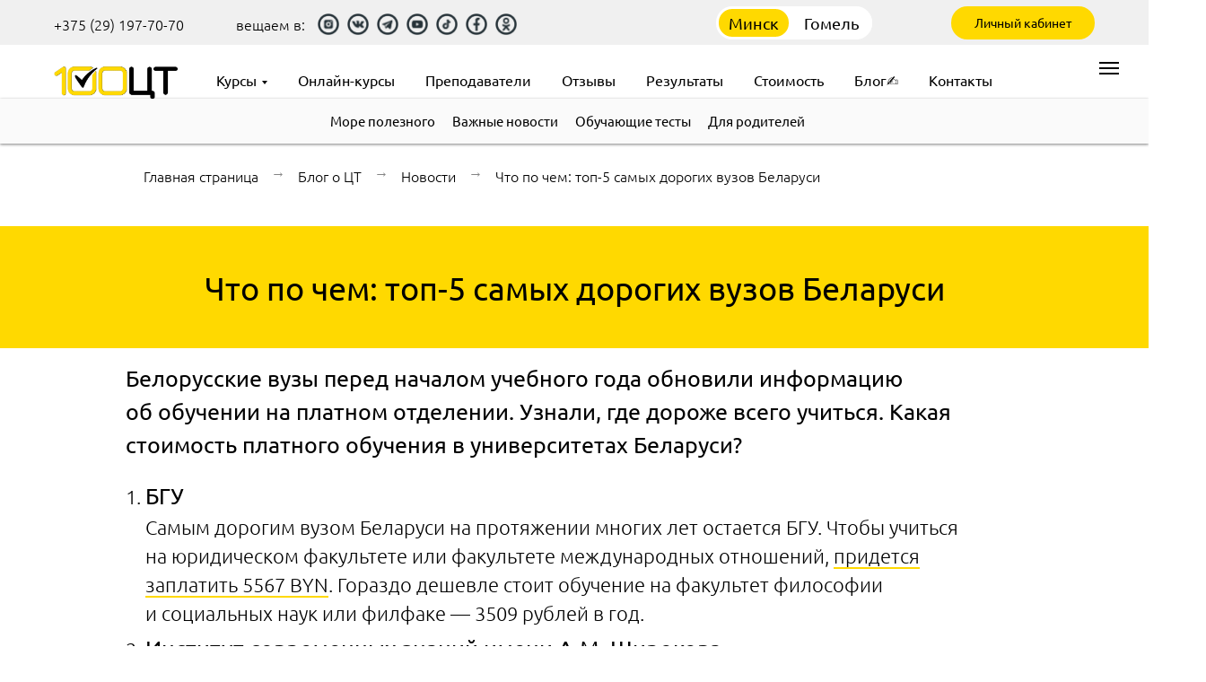

--- FILE ---
content_type: text/html; charset=UTF-8
request_url: https://blog.100ct.by/top-5-samyh-dorogih-vuzov-belarusi
body_size: 30848
content:
<!DOCTYPE html>
<html>
<head>
<meta charset="utf-8">
<meta name="viewport" content="width=device-width, initial-scale=1, maximum-scale=1, minimum-scale=1, user-scalable=no">
<link rel="shortcut icon" type="image/x-icon" href="/favicon.ico"/>
<title>Стоимость платного обучения в университетах Беларуси: самые дорогие ВУЗы </title>
<link rel="stylesheet" href="https://blog.100ct.by/wp-content/themes/100ct/style.css">
<meta name='robots' content='index, follow, max-image-preview:large, max-snippet:-1, max-video-preview:-1'/>
<meta name="description" content="ТОП-5 самых дорогих университетов Беларуси ⭕️ Стоимость платного обучения в 2022-2023 ⏩ Список ВУЗов и цены смотрите в нашей статье"/>
<link rel="canonical" href="https://blog.100ct.by/top-5-samyh-dorogih-vuzov-belarusi"/>
<meta property="og:locale" content="ru_RU"/>
<meta property="og:type" content="article"/>
<meta property="og:title" content="Стоимость платного обучения в университетах Беларуси: самые дорогие ВУЗы"/>
<meta property="og:description" content="ТОП-5 самых дорогих университетов Беларуси ⭕️ Стоимость платного обучения в 2022-2023 ⏩ Список ВУЗов и цены смотрите в нашей статье"/>
<meta property="og:url" content="https://blog.100ct.by/top-5-samyh-dorogih-vuzov-belarusi"/>
<meta property="og:site_name" content="100ct"/>
<meta property="article:published_time" content="2022-08-19T08:18:36+00:00"/>
<meta property="article:modified_time" content="2023-01-08T09:25:20+00:00"/>
<meta property="og:image" content="https://blog.100ct.by/wp-content/uploads/2023/01/photo-5.jpg"/>
<meta property="og:image:width" content="1178"/>
<meta property="og:image:height" content="898"/>
<meta property="og:image:type" content="image/jpeg"/>
<meta name="author" content="info@100ct.by"/>
<meta name="twitter:card" content="summary_large_image"/>
<meta name="twitter:label1" content="Написано автором"/>
<meta name="twitter:data1" content="info@100ct.by"/>
<meta name="twitter:label2" content="Примерное время для чтения"/>
<meta name="twitter:data2" content="3 минуты"/>
<link rel="alternate" type="application/rss+xml" title="100ct &raquo; Лента комментариев к &laquo;Что по чем: топ-5 самых дорогих вузов Беларуси&raquo;" href="https://blog.100ct.by/top-5-samyh-dorogih-vuzov-belarusi/feed"/>
<link rel='stylesheet' id='wp-block-library-css' href='https://blog.100ct.by/wp-includes/css/dist/block-library/style.min.css?ver=6.6.1' type='text/css' media='all'/>
<style id='classic-theme-styles-inline-css'>.wp-block-button__link{color:#fff;background-color:#32373c;border-radius:9999px;box-shadow:none;text-decoration:none;padding:calc(.667em + 2px) calc(1.333em + 2px);font-size:1.125em}.wp-block-file__button{background:#32373c;color:#fff;text-decoration:none}</style>
<style id='global-styles-inline-css'>:root{--wp--preset--aspect-ratio--square:1;--wp--preset--aspect-ratio--4-3:4/3;--wp--preset--aspect-ratio--3-4:3/4;--wp--preset--aspect-ratio--3-2:3/2;--wp--preset--aspect-ratio--2-3:2/3;--wp--preset--aspect-ratio--16-9:16/9;--wp--preset--aspect-ratio--9-16:9/16;--wp--preset--color--black:#000000;--wp--preset--color--cyan-bluish-gray:#abb8c3;--wp--preset--color--white:#ffffff;--wp--preset--color--pale-pink:#f78da7;--wp--preset--color--vivid-red:#cf2e2e;--wp--preset--color--luminous-vivid-orange:#ff6900;--wp--preset--color--luminous-vivid-amber:#fcb900;--wp--preset--color--light-green-cyan:#7bdcb5;--wp--preset--color--vivid-green-cyan:#00d084;--wp--preset--color--pale-cyan-blue:#8ed1fc;--wp--preset--color--vivid-cyan-blue:#0693e3;--wp--preset--color--vivid-purple:#9b51e0;--wp--preset--gradient--vivid-cyan-blue-to-vivid-purple:linear-gradient(135deg,rgba(6,147,227,1) 0%,rgb(155,81,224) 100%);--wp--preset--gradient--light-green-cyan-to-vivid-green-cyan:linear-gradient(135deg,rgb(122,220,180) 0%,rgb(0,208,130) 100%);--wp--preset--gradient--luminous-vivid-amber-to-luminous-vivid-orange:linear-gradient(135deg,rgba(252,185,0,1) 0%,rgba(255,105,0,1) 100%);--wp--preset--gradient--luminous-vivid-orange-to-vivid-red:linear-gradient(135deg,rgba(255,105,0,1) 0%,rgb(207,46,46) 100%);--wp--preset--gradient--very-light-gray-to-cyan-bluish-gray:linear-gradient(135deg,rgb(238,238,238) 0%,rgb(169,184,195) 100%);--wp--preset--gradient--cool-to-warm-spectrum:linear-gradient(135deg,rgb(74,234,220) 0%,rgb(151,120,209) 20%,rgb(207,42,186) 40%,rgb(238,44,130) 60%,rgb(251,105,98) 80%,rgb(254,248,76) 100%);--wp--preset--gradient--blush-light-purple:linear-gradient(135deg,rgb(255,206,236) 0%,rgb(152,150,240) 100%);--wp--preset--gradient--blush-bordeaux:linear-gradient(135deg,rgb(254,205,165) 0%,rgb(254,45,45) 50%,rgb(107,0,62) 100%);--wp--preset--gradient--luminous-dusk:linear-gradient(135deg,rgb(255,203,112) 0%,rgb(199,81,192) 50%,rgb(65,88,208) 100%);--wp--preset--gradient--pale-ocean:linear-gradient(135deg,rgb(255,245,203) 0%,rgb(182,227,212) 50%,rgb(51,167,181) 100%);--wp--preset--gradient--electric-grass:linear-gradient(135deg,rgb(202,248,128) 0%,rgb(113,206,126) 100%);--wp--preset--gradient--midnight:linear-gradient(135deg,rgb(2,3,129) 0%,rgb(40,116,252) 100%);--wp--preset--font-size--small:13px;--wp--preset--font-size--medium:20px;--wp--preset--font-size--large:36px;--wp--preset--font-size--x-large:42px;--wp--preset--spacing--20:0.44rem;--wp--preset--spacing--30:0.67rem;--wp--preset--spacing--40:1rem;--wp--preset--spacing--50:1.5rem;--wp--preset--spacing--60:2.25rem;--wp--preset--spacing--70:3.38rem;--wp--preset--spacing--80:5.06rem;--wp--preset--shadow--natural:6px 6px 9px rgba(0, 0, 0, 0.2);--wp--preset--shadow--deep:12px 12px 50px rgba(0, 0, 0, 0.4);--wp--preset--shadow--sharp:6px 6px 0px rgba(0, 0, 0, 0.2);--wp--preset--shadow--outlined:6px 6px 0px -3px rgba(255, 255, 255, 1), 6px 6px rgba(0, 0, 0, 1);--wp--preset--shadow--crisp:6px 6px 0px rgba(0, 0, 0, 1);}:where(.is-layout-flex){gap:0.5em;}:where(.is-layout-grid){gap:0.5em;}body .is-layout-flex{display:flex;}.is-layout-flex{flex-wrap:wrap;align-items:center;}.is-layout-flex > :is(*, div){margin:0;}body .is-layout-grid{display:grid;}.is-layout-grid > :is(*, div){margin:0;}:where(.wp-block-columns.is-layout-flex){gap:2em;}:where(.wp-block-columns.is-layout-grid){gap:2em;}:where(.wp-block-post-template.is-layout-flex){gap:1.25em;}:where(.wp-block-post-template.is-layout-grid){gap:1.25em;}.has-black-color{color:var(--wp--preset--color--black) !important;}.has-cyan-bluish-gray-color{color:var(--wp--preset--color--cyan-bluish-gray) !important;}.has-white-color{color:var(--wp--preset--color--white) !important;}.has-pale-pink-color{color:var(--wp--preset--color--pale-pink) !important;}.has-vivid-red-color{color:var(--wp--preset--color--vivid-red) !important;}.has-luminous-vivid-orange-color{color:var(--wp--preset--color--luminous-vivid-orange) !important;}.has-luminous-vivid-amber-color{color:var(--wp--preset--color--luminous-vivid-amber) !important;}.has-light-green-cyan-color{color:var(--wp--preset--color--light-green-cyan) !important;}.has-vivid-green-cyan-color{color:var(--wp--preset--color--vivid-green-cyan) !important;}.has-pale-cyan-blue-color{color:var(--wp--preset--color--pale-cyan-blue) !important;}.has-vivid-cyan-blue-color{color:var(--wp--preset--color--vivid-cyan-blue) !important;}.has-vivid-purple-color{color:var(--wp--preset--color--vivid-purple) !important;}.has-black-background-color{background-color:var(--wp--preset--color--black) !important;}.has-cyan-bluish-gray-background-color{background-color:var(--wp--preset--color--cyan-bluish-gray) !important;}.has-white-background-color{background-color:var(--wp--preset--color--white) !important;}.has-pale-pink-background-color{background-color:var(--wp--preset--color--pale-pink) !important;}.has-vivid-red-background-color{background-color:var(--wp--preset--color--vivid-red) !important;}.has-luminous-vivid-orange-background-color{background-color:var(--wp--preset--color--luminous-vivid-orange) !important;}.has-luminous-vivid-amber-background-color{background-color:var(--wp--preset--color--luminous-vivid-amber) !important;}.has-light-green-cyan-background-color{background-color:var(--wp--preset--color--light-green-cyan) !important;}.has-vivid-green-cyan-background-color{background-color:var(--wp--preset--color--vivid-green-cyan) !important;}.has-pale-cyan-blue-background-color{background-color:var(--wp--preset--color--pale-cyan-blue) !important;}.has-vivid-cyan-blue-background-color{background-color:var(--wp--preset--color--vivid-cyan-blue) !important;}.has-vivid-purple-background-color{background-color:var(--wp--preset--color--vivid-purple) !important;}.has-black-border-color{border-color:var(--wp--preset--color--black) !important;}.has-cyan-bluish-gray-border-color{border-color:var(--wp--preset--color--cyan-bluish-gray) !important;}.has-white-border-color{border-color:var(--wp--preset--color--white) !important;}.has-pale-pink-border-color{border-color:var(--wp--preset--color--pale-pink) !important;}.has-vivid-red-border-color{border-color:var(--wp--preset--color--vivid-red) !important;}.has-luminous-vivid-orange-border-color{border-color:var(--wp--preset--color--luminous-vivid-orange) !important;}.has-luminous-vivid-amber-border-color{border-color:var(--wp--preset--color--luminous-vivid-amber) !important;}.has-light-green-cyan-border-color{border-color:var(--wp--preset--color--light-green-cyan) !important;}.has-vivid-green-cyan-border-color{border-color:var(--wp--preset--color--vivid-green-cyan) !important;}.has-pale-cyan-blue-border-color{border-color:var(--wp--preset--color--pale-cyan-blue) !important;}.has-vivid-cyan-blue-border-color{border-color:var(--wp--preset--color--vivid-cyan-blue) !important;}.has-vivid-purple-border-color{border-color:var(--wp--preset--color--vivid-purple) !important;}.has-vivid-cyan-blue-to-vivid-purple-gradient-background{background:var(--wp--preset--gradient--vivid-cyan-blue-to-vivid-purple) !important;}.has-light-green-cyan-to-vivid-green-cyan-gradient-background{background:var(--wp--preset--gradient--light-green-cyan-to-vivid-green-cyan) !important;}.has-luminous-vivid-amber-to-luminous-vivid-orange-gradient-background{background:var(--wp--preset--gradient--luminous-vivid-amber-to-luminous-vivid-orange) !important;}.has-luminous-vivid-orange-to-vivid-red-gradient-background{background:var(--wp--preset--gradient--luminous-vivid-orange-to-vivid-red) !important;}.has-very-light-gray-to-cyan-bluish-gray-gradient-background{background:var(--wp--preset--gradient--very-light-gray-to-cyan-bluish-gray) !important;}.has-cool-to-warm-spectrum-gradient-background{background:var(--wp--preset--gradient--cool-to-warm-spectrum) !important;}.has-blush-light-purple-gradient-background{background:var(--wp--preset--gradient--blush-light-purple) !important;}.has-blush-bordeaux-gradient-background{background:var(--wp--preset--gradient--blush-bordeaux) !important;}.has-luminous-dusk-gradient-background{background:var(--wp--preset--gradient--luminous-dusk) !important;}.has-pale-ocean-gradient-background{background:var(--wp--preset--gradient--pale-ocean) !important;}.has-electric-grass-gradient-background{background:var(--wp--preset--gradient--electric-grass) !important;}.has-midnight-gradient-background{background:var(--wp--preset--gradient--midnight) !important;}.has-small-font-size{font-size:var(--wp--preset--font-size--small) !important;}.has-medium-font-size{font-size:var(--wp--preset--font-size--medium) !important;}.has-large-font-size{font-size:var(--wp--preset--font-size--large) !important;}.has-x-large-font-size{font-size:var(--wp--preset--font-size--x-large) !important;}:where(.wp-block-post-template.is-layout-flex){gap:1.25em;}:where(.wp-block-post-template.is-layout-grid){gap:1.25em;}:where(.wp-block-columns.is-layout-flex){gap:2em;}:where(.wp-block-columns.is-layout-grid){gap:2em;}:root :where(.wp-block-pullquote){font-size:1.5em;line-height:1.6;}</style>
<link rel="https://api.w.org/" href="https://blog.100ct.by/wp-json/"/><link rel="alternate" title="JSON" type="application/json" href="https://blog.100ct.by/wp-json/wp/v2/posts/1249"/><link rel="EditURI" type="application/rsd+xml" title="RSD" href="https://blog.100ct.by/xmlrpc.php?rsd"/>
<meta name="generator" content="WordPress 6.6.1"/>
<link rel='shortlink' href='https://blog.100ct.by/?p=1249'/>
<link rel="alternate" title="oEmbed (JSON)" type="application/json+oembed" href="https://blog.100ct.by/wp-json/oembed/1.0/embed?url=https%3A%2F%2Fblog.100ct.by%2Ftop-5-samyh-dorogih-vuzov-belarusi"/>
<link rel="alternate" title="oEmbed (XML)" type="text/xml+oembed" href="https://blog.100ct.by/wp-json/oembed/1.0/embed?url=https%3A%2F%2Fblog.100ct.by%2Ftop-5-samyh-dorogih-vuzov-belarusi&#038;format=xml"/>
<script type="application/ld+json" class="saswp-schema-markup-output">[{"@context":"https:\/\/schema.org","@type":"BreadcrumbList","@id":"https:\/\/blog.100ct.by\/top-5-samyh-dorogih-vuzov-belarusi\/#breadcrumb","itemListElement":[{"@type":"ListItem","position":1,"item":{"@id":"https:\/\/blog.100ct.by","name":"100ct"}},{"@type":"ListItem","position":2,"item":{"@id":"https:\/\/blog.100ct.by\/vazhnye-novosti-v-podgotovke-k-ct","name":"\u041d\u043e\u0432\u043e\u0441\u0442\u0438"}},{"@type":"ListItem","position":3,"item":{"@id":"https:\/\/blog.100ct.by\/top-5-samyh-dorogih-vuzov-belarusi","name":"\u0421\u0442\u043e\u0438\u043c\u043e\u0441\u0442\u044c \u043f\u043b\u0430\u0442\u043d\u043e\u0433\u043e \u043e\u0431\u0443\u0447\u0435\u043d\u0438\u044f \u0432 \u0443\u043d\u0438\u0432\u0435\u0440\u0441\u0438\u0442\u0435\u0442\u0430\u0445 \u0411\u0435\u043b\u0430\u0440\u0443\u0441\u0438: \u0441\u0430? ..."}}]},
{"@context":"https:\/\/schema.org","@type":"Article","@id":"https:\/\/blog.100ct.by\/top-5-samyh-dorogih-vuzov-belarusi\/#Article","url":"https:\/\/blog.100ct.by\/top-5-samyh-dorogih-vuzov-belarusi","inLanguage":"ru-RU","mainEntityOfPage":"https:\/\/blog.100ct.by\/top-5-samyh-dorogih-vuzov-belarusi","headline":"\u0421\u0442\u043e\u0438\u043c\u043e\u0441\u0442\u044c \u043f\u043b\u0430\u0442\u043d\u043e\u0433\u043e \u043e\u0431\u0443\u0447\u0435\u043d\u0438\u044f \u0432 \u0443\u043d\u0438\u0432\u0435\u0440\u0441\u0438\u0442\u0435\u0442\u0430\u0445 \u0411\u0435\u043b\u0430\u0440\u0443\u0441\u0438: \u0441\u0430? ...","description":"\u0422\u041e\u041f-5 \u0441\u0430\u043c\u044b\u0445 \u0434\u043e\u0440\u043e\u0433\u0438\u0445 \u0443\u043d\u0438\u0432\u0435\u0440\u0441\u0438\u0442\u0435\u0442\u043e\u0432 \u0411\u0435\u043b\u0430\u0440\u0443\u0441\u0438 \u2b55\ufe0f \u0421\u0442\u043e\u0438\u043c\u043e\u0441\u0442\u044c \u043f\u043b\u0430\u0442\u043d\u043e\u0433\u043e \u043e\u0431\u0443\u0447\u0435\u043d\u0438\u044f \u0432 2022-2023 \u23e9 \u0421\u043f\u0438\u0441\u043e\u043a \u0412\u0423\u0417\u043e\u0432 \u0438 \u0446\u0435\u043d\u044b \u0441\u043c\u043e\u0442\u0440\u0438\u0442\u0435 \u0432 \u043d\u0430\u0448\u0435\u0439 \u0441\u0442\u0430\u0442\u044c\u0435","articleBody":"\u0411\u0435\u043b\u043e\u0440\u0443\u0441\u0441\u043a\u0438\u0435 \u0432\u0443\u0437\u044b \u043f\u0435\u0440\u0435\u0434 \u043d\u0430\u0447\u0430\u043b\u043e\u043c \u0443\u0447\u0435\u0431\u043d\u043e\u0433\u043e \u0433\u043e\u0434\u0430 \u043e\u0431\u043d\u043e\u0432\u0438\u043b\u0438 \u0438\u043d\u0444\u043e\u0440\u043c\u0430\u0446\u0438\u044e \u043e\u0431\u00a0\u043e\u0431\u0443\u0447\u0435\u043d\u0438\u0438 \u043d\u0430\u00a0\u043f\u043b\u0430\u0442\u043d\u043e\u043c \u043e\u0442\u0434\u0435\u043b\u0435\u043d\u0438\u0438. \u0423\u0437\u043d\u0430\u043b\u0438, \u0433\u0434\u0435 \u0434\u043e\u0440\u043e\u0436\u0435 \u0432\u0441\u0435\u0433\u043e \u0443\u0447\u0438\u0442\u044c\u0441\u044f. \u041a\u0430\u043a\u0430\u044f \u0441\u0442\u043e\u0438\u043c\u043e\u0441\u0442\u044c \u043f\u043b\u0430\u0442\u043d\u043e\u0433\u043e \u043e\u0431\u0443\u0447\u0435\u043d\u0438\u044f \u0432 \u0443\u043d\u0438\u0432\u0435\u0440\u0441\u0438\u0442\u0435\u0442\u0430\u0445 \u0411\u0435\u043b\u0430\u0440\u0443\u0441\u0438?     \t\u0411\u0413\u0423  \u0421\u0430\u043c\u044b\u043c \u0434\u043e\u0440\u043e\u0433\u0438\u043c \u0432\u0443\u0437\u043e\u043c \u0411\u0435\u043b\u0430\u0440\u0443\u0441\u0438 \u043d\u0430\u00a0\u043f\u0440\u043e\u0442\u044f\u0436\u0435\u043d\u0438\u0438 \u043c\u043d\u043e\u0433\u0438\u0445 \u043b\u0435\u0442 \u043e\u0441\u0442\u0430\u0435\u0442\u0441\u044f \u0411\u0413\u0423. \u0427\u0442\u043e\u0431\u044b \u0443\u0447\u0438\u0442\u044c\u0441\u044f \u043d\u0430\u00a0\u044e\u0440\u0438\u0434\u0438\u0447\u0435\u0441\u043a\u043e\u043c \u0444\u0430\u043a\u0443\u043b\u044c\u0442\u0435\u0442\u0435 \u0438\u043b\u0438 \u0444\u0430\u043a\u0443\u043b\u044c\u0442\u0435\u0442\u0435 \u043c\u0435\u0436\u0434\u0443\u043d\u0430\u0440\u043e\u0434\u043d\u044b\u0445 \u043e\u0442\u043d\u043e\u0448\u0435\u043d\u0438\u0439,\u00a0\u043f\u0440\u0438\u0434\u0435\u0442\u0441\u044f \u0437\u0430\u043f\u043b\u0430\u0442\u0438\u0442\u044c 5567 BYN. \u0413\u043e\u0440\u0430\u0437\u0434\u043e \u0434\u0435\u0448\u0435\u0432\u043b\u0435 \u0441\u0442\u043e\u0438\u0442 \u043e\u0431\u0443\u0447\u0435\u043d\u0438\u0435 \u043d\u0430\u00a0\u0444\u0430\u043a\u0443\u043b\u044c\u0442\u0435\u0442 \u0444\u0438\u043b\u043e\u0441\u043e\u0444\u0438\u0438 \u0438\u00a0\u0441\u043e\u0446\u0438\u0430\u043b\u044c\u043d\u044b\u0445 \u043d\u0430\u0443\u043a \u0438\u043b\u0438 \u0444\u0438\u043b\u0444\u0430\u043a\u0435\u00a0\u2014 3509 \u0440\u0443\u0431\u043b\u0435\u0439 \u0432\u00a0\u0433\u043e\u0434.   \t\u0418\u043d\u0441\u0442\u0438\u0442\u0443\u0442 \u0441\u043e\u0432\u0440\u0435\u043c\u0435\u043d\u043d\u044b\u0445 \u0437\u043d\u0430\u043d\u0438\u0439 \u0438\u043c\u0435\u043d\u0438 \u0410.\u041c. \u0428\u0438\u0440\u043e\u043a\u043e\u0432\u0430  \u0412\u00a0\u0440\u0435\u0439\u0442\u0438\u043d\u0433 \u00ab100\u0426\u0422\u00bb \u00ab\u0421\u0430\u043c\u044b\u0435 \u0434\u043e\u0440\u043e\u0433\u0438\u0435 \u0443\u043d\u0438\u0432\u0435\u0440\u0441\u0438\u0442\u0435\u0442\u044b\u00bb \u043f\u043e\u043f\u0430\u043b \u0438\u00a0\u0447\u0430\u0441\u0442\u043d\u044b\u0439 \u0432\u0443\u0437\u00a0\u2014 \u0418\u043d\u0441\u0442\u0438\u0442\u0443\u0442 \u0441\u043e\u0432\u0440\u0435\u043c\u0435\u043d\u043d\u044b\u0445 \u0437\u043d\u0430\u043d\u0438\u0439 \u0438\u043c\u0435\u043d\u0438 \u0410.\u00a0\u041c.\u00a0\u0428\u0438\u0440\u043e\u043a\u043e\u0432\u0430. \u0421\u0430\u043c\u044b\u0435 \u0434\u043e\u0440\u043e\u0433\u0438\u0435 \u0441\u043f\u0435\u0446\u0438\u0430\u043b\u044c\u043d\u043e\u0441\u0442\u0438 \u0432\u00a0\u0443\u043d\u0438\u0432\u0435\u0440\u0441\u0438\u0442\u0435\u0442\u0435\u00a0\u2014\u00a0\u00ab\u0418\u0441\u043a\u0443\u0441\u0441\u0442\u0432\u043e \u044d\u0441\u0442\u0440\u0430\u0434\u044b (\u0438\u043d\u0441\u0442\u0440\u0443\u043c\u0435\u043d\u0442\u0430\u043b\u044c\u043d\u0430\u044f \u043c\u0443\u0437\u044b\u043a\u0430)\u00bb, \u00ab\u0418\u0441\u043a\u0443\u0441\u0441\u0442\u0432\u043e \u044d\u0441\u0442\u0440\u0430\u0434\u044b (\u043f\u0435\u043d\u0438\u0435)\u00bb\u00a0\u2014 4950. \u0423\u0447\u0438\u0442\u044c\u0441\u044f \u043f\u043e\u00a0\u043d\u0430\u043f\u0440\u0430\u0432\u043b\u0435\u043d\u0438\u044e \u00ab\u043a\u0443\u043b\u044c\u0442\u0443\u0440\u043e\u043b\u043e\u0433\u0438\u044f\u00bb \u043d\u0435\u043c\u043d\u043e\u0433\u043e \u0434\u0435\u0448\u0435\u0432\u043b\u0435\u00a0\u2014 \u0441\u0442\u043e\u0438\u043c\u043e\u0441\u0442\u044c \u043e\u0431\u0443\u0447\u0435\u043d\u0438\u044f \u0432 \u0443\u043d\u0438\u0432\u0435\u0440\u0441\u0438\u0442\u0435\u0442\u0435 \u043f\u043e \u044d\u0442\u043e\u0439 \u0441\u043f\u0435\u0446\u0438\u0430\u043b\u044c\u043d\u043e\u0441\u0442\u0438 3800.  \u0415\u0441\u043b\u0438 \u0442\u044b\u00a0\u043f\u043e\u0441\u0442\u0443\u043f\u0438\u043b \u043d\u0430\u00a0\u043f\u043b\u0430\u0442\u043d\u043e\u0435, \u0443\u0437\u043d\u0430\u0439 \u043f\u043e\u0434\u0440\u043e\u0431\u043d\u0435\u0435 \u043e\u00a0\u0441\u0438\u0441\u0442\u0435\u043c\u0435 \u0441\u043a\u0438\u0434\u043e\u043a \u0432\u00a0\u0442\u0432\u043e\u0435\u043c \u0443\u043d\u0438\u0432\u0435\u0440\u0441\u0438\u0442\u0435\u0442\u0435. \u0412\u00a0\u0441\u0432\u044f\u0437\u0438 \u0441\u00a0\u0445\u043e\u0440\u043e\u0448\u0435\u0439 \u0443\u0441\u043f\u0435\u0432\u0430\u0435\u043c\u043e\u0441\u0442\u044c\u044e, \u0441\u0442\u0443\u0434\u0435\u043d\u0442\u0430\u043c, \u044f\u0432\u043b\u044f\u044e\u0449\u0438\u043c\u0441\u044f \u0447\u043b\u0435\u043d\u0430\u043c\u0438 \u043c\u0430\u043b\u043e\u043e\u0431\u0435\u0441\u043f\u0435\u0447\u0435\u043d\u043d\u044b\u0445 \u0441\u0435\u043c\u0435\u0439, \u0434\u0435\u0442\u044f\u043c-\u0441\u0438\u0440\u043e\u0442\u0430\u043c, \u0438\u00a0\u0442.\u00a0\u0434., \u043f\u0440\u0435\u0434\u043e\u0441\u0442\u0430\u0432\u043b\u044f\u044e\u0442 \u0441\u043a\u0438\u0434\u043a\u0443 \u043d\u0430\u00a0\u043e\u0431\u0443\u0447\u0435\u043d\u0438\u0435.     \t\u0411\u0413\u041c\u0423  \u0412\u00a0\u0433\u043b\u0430\u0432\u043d\u043e\u043c \u043c\u0435\u0434\u0438\u0446\u0438\u043d\u0441\u043a\u043e\u043c \u0432\u0443\u0437\u0435 \u0441\u0442\u0440\u0430\u043d\u044b \u043e\u0436\u0438\u0434\u0430\u0435\u043c\u043e \u0441\u0430\u043c\u0430\u044f \u0432\u044b\u0441\u043e\u043a\u0430\u044f \u0441\u0442\u043e\u0438\u043c\u043e\u0441\u0442\u044c \u043e\u0431\u0443\u0447\u0435\u043d\u0438\u044f \u043d\u0430\u00a0\u0441\u043f\u0435\u0446\u0438\u0430\u043b\u044c\u043d\u043e\u0441\u0442\u0438\u00a0\u00ab\u0421\u0442\u043e\u043c\u0430\u0442\u043e\u043b\u043e\u0433\u0438\u044f\u00bb\u00a0\u2014 4844 BYN. \u041f\u0435\u0440\u0432\u043e\u043a\u0443\u0440\u0441\u043d\u0438\u043a\u0438 \u0441\u043f\u0435\u0446\u0438\u0430\u043b\u044c\u043d\u043e\u0441\u0442\u0435\u0439 \u00ab\u041b\u0435\u0447\u0435\u0431\u043d\u043e\u0435 \u0434\u0435\u043b\u043e\u00bb, \u00ab\u041f\u0435\u0434\u0438\u0430\u0442\u0440\u0438\u044f\u00bb \u0438\u00a0\u00ab\u0424\u0430\u0440\u043c\u0430\u0446\u0438\u044f\u00bb \u0437\u0430\u043f\u043b\u0430\u0442\u044f\u0442 \u0447\u0443\u0442\u044c \u043c\u0435\u043d\u044c\u0448\u0435\u00a0\u2014 4142 \u0440\u0443\u0431\u043b\u044f. \u0414\u0435\u0448\u0435\u0432\u043b\u0435 \u0432\u0441\u0435\u0433\u043e \u0443\u0447\u0438\u0442\u044c\u0441\u044f \u043d\u0430\u00a0\u00ab\u041c\u0435\u0434\u0438\u043a\u043e-\u043f\u0440\u043e\u0444\u0438\u043b\u0430\u043a\u0442\u0438\u0447\u0435\u0441\u043a\u043e\u043c \u0434\u0435\u043b\u0435\u00bb\u00a0\u2014 \u0441\u0442\u043e\u0438\u043c\u043e\u0441\u0442\u044c \u043f\u043b\u0430\u0442\u043d\u043e\u0433\u043e \u043e\u0431\u0443\u0447\u0435\u043d\u0438\u044f 3800.    \u041d\u0435\u0441\u043c\u043e\u0442\u0440\u044f \u043d\u0430\u00a0\u0442\u043e, \u0447\u0442\u043e \u0411\u0413\u041c\u0423 \u043f\u043e\u00a0\u0441\u0442\u043e\u0438\u043c\u043e\u0441\u0442\u0438 \u043e\u0431\u0443\u0447\u0435\u043d\u0438\u044f \u0440\u0430\u0441\u043f\u043e\u043b\u0430\u0433\u0430\u0435\u0442\u0441\u044f \u043d\u0435\u00a0\u0432\u00a0\u043f\u0435\u0440\u0432\u043e\u0439 \u0442\u0440\u043e\u0439\u043a\u0435, \u0441\u0442\u0443\u0434\u0435\u043d\u0442\u0430\u043c \u0438\u00a0\u0438\u0445\u00a0\u0440\u043e\u0434\u0438\u0442\u0435\u043b\u044f\u043c \u0432\u043a\u043b\u0430\u0434\u044b\u0432\u0430\u0442\u044c \u043f\u0440\u0438\u043b\u0438\u0447\u043d\u0443\u044e \u0441\u0443\u043c\u043c\u0443 \u043f\u0440\u0438\u0434\u0435\u0442\u0441\u044f 5\u22126 \u043b\u0435\u0442, \u0430\u00a0\u043d\u0435\u00a04 \u0433\u043e\u0434\u0430.   \t\u0411\u041d\u0422\u0423  \u0413\u043b\u0430\u0432\u043d\u044b\u0439 \u0438\u043d\u0436\u0435\u043d\u0435\u0440\u043d\u044b\u0439 \u0443\u043d\u0438\u0432\u0435\u0440\u0441\u0438\u0442\u0435\u0442 \u0441\u0442\u0440\u0430\u043d\u044b \u043d\u0435\u043e\u0436\u0438\u0434\u0430\u043d\u043d\u043e \u0440\u0430\u0441\u043f\u043e\u043b\u043e\u0436\u0438\u043b\u0441\u044f \u043d\u0430\u00a0\u0442\u0440\u0435\u0442\u044c\u0435\u043c \u043c\u0435\u0441\u0442\u0435 \u0434\u043e\u0440\u043e\u0433\u0438\u0445 \u0443\u043d\u0438\u0432\u0435\u0440\u0441\u0438\u0442\u0435\u0442\u043e\u0432 \u0411\u0435\u043b\u0430\u0440\u0443\u0441\u0438. \u0412\u00a0\u0411\u041d\u0422\u0423 \u0435\u0441\u0442\u044c \u0431\u043e\u043b\u0435\u0435 40 \u043d\u0430\u043f\u0440\u0430\u0432\u043b\u0435\u043d\u0438\u0439 \u0434\u043b\u044f\u00a0\u0443\u0447\u0435\u0431\u044b.\u00a0\u041f\u043e\u0442\u043e\u043b\u043e\u0447\u043d\u044b\u0439 \u0446\u0435\u043d\u043d\u0438\u043a\u00a0\u2014 4689 \u0431\u0435\u043b\u043e\u0440\u0443\u0441\u0441\u043a\u0438\u0445 \u0440\u0443\u0431\u043b\u0435\u0439 \u0432\u00a0\u0433\u043e\u0434. \u0421\u0430\u043c\u0430\u044f \u043d\u0438\u0437\u043a\u0430\u044f \u0441\u0442\u043e\u0438\u043c\u043e\u0441\u0442\u044c \u043e\u0431\u0443\u0447\u0435\u043d\u0438\u044f \u043d\u0430\u00a0\u0441\u043f\u0435\u0446\u0438\u0430\u043b\u044c\u043d\u043e\u0441\u0442\u044f\u0445 \u00ab\u0422\u0435\u0445\u043d\u0438\u0447\u0435\u0441\u043a\u043e\u0435 \u043e\u0431\u0435\u0441\u043f\u0435\u0447\u0435\u043d\u0438\u0435 \u044d\u043a\u0441\u043f\u043b\u0443\u0430\u0442\u0430\u0446\u0438\u0438 \u0441\u043f\u043e\u0440\u0442\u0438\u0432\u043d\u044b\u0445 \u043e\u0431\u044a\u0435\u043a\u0442\u043e\u0432\u00bb, \u00ab\u042d\u043a\u043e\u043d\u043e\u043c\u0438\u043a\u0430 \u0438\u00a0\u043e\u0440\u0433\u0430\u043d\u0438\u0437\u0430\u0446\u0438\u044f \u043f\u0440\u043e\u0438\u0437\u0432\u043e\u0434\u0441\u0442\u0432\u0430 (\u0441\u0442\u0440\u043e\u0438\u0442\u0435\u043b\u044c\u0441\u0442\u0432\u043e)\u00bb, \u00ab\u042d\u043a\u043e\u043d\u043e\u043c\u0438\u043a\u0430 \u0438\u00a0\u043e\u0440\u0433\u0430\u043d\u0438\u0437\u0430\u0446\u0438\u044f \u043f\u0440\u043e\u0438\u0437\u0432\u043e\u0434\u0441\u0442\u0432\u0430 (\u043a\u043e\u043c\u043c\u0443\u043d\u0430\u043b\u044c\u043d\u043e\u0435 \u0438\u00a0\u0432\u043e\u0434\u043d\u043e\u0435 \u0445\u043e\u0437\u044f\u0439\u0441\u0442\u0432\u043e)\u00bb\u00a0\u2014 4396.     \t\u0423\u043d\u0438\u0432\u0435\u0440\u0441\u0438\u0442\u0435\u0442 \u043f\u0440\u0430\u0432\u0430 \u0438\u00a0\u0441\u043e\u0446\u0438\u0430\u043b\u044c\u043d\u043e-\u0438\u043d\u0444\u043e\u0440\u043c\u0430\u0446\u0438\u043e\u043d\u043d\u044b\u0445 \u0442\u0435\u0445\u043d\u043e\u043b\u043e\u0433\u0438\u0439 (\u0411\u0418\u041f)  4540\u00a0\u2014 \u043c\u0430\u043a\u0441\u0438\u043c\u0430\u043b\u044c\u043d\u0430\u044f \u0441\u0443\u043c\u043c\u0430, \u043a\u043e\u0442\u043e\u0440\u0443\u044e \u043f\u0440\u0438\u0434\u0435\u0442\u0441\u044f \u0432\u044b\u043b\u043e\u0436\u0438\u0442\u044c \u0437\u0430\u00a0\u0433\u043e\u0434 \u0441\u0442\u0443\u0434\u0435\u043d\u0442\u0443 \u0411\u0418\u041f. \u0422\u0430\u043a\u043e\u0439 \u0446\u0435\u043d\u043d\u0438\u043a \u0443\u0441\u0442\u0430\u043d\u043e\u0432\u043b\u0435\u043d \u043d\u0430\u00a0\u0441\u043f\u0435\u0446\u0438\u0430\u043b\u044c\u043d\u043e\u0441\u0442\u0438 \u00ab\u041f\u0440\u0430\u0432\u043e\u0432\u0435\u0434\u0435\u043d\u0438\u0435\u00bb \u0438\u00a0\u00ab\u041c\u0435\u0436\u0434\u0443\u043d\u0430\u0440\u043e\u0434\u043d\u043e\u0435 \u043f\u0440\u0430\u0432\u043e\u00bb. \u041d\u0438\u0436\u0435 \u043e\u0441\u0442\u0430\u043b\u044c\u043d\u044b\u0445 \u0441\u0442\u043e\u0438\u043c\u043e\u0441\u0442\u044c \u043e\u0431\u0443\u0447\u0435\u043d\u0438\u044f \u043d\u0430\u00a0\u0441\u043f\u0435\u0446\u0438\u0430\u043b\u044c\u043d\u043e\u0441\u0442\u0438 \u00ab\u042d\u043a\u043e\u043d\u043e\u043c\u0438\u043a\u0430 \u0438\u00a0\u0443\u043f\u0440\u0430\u0432\u043b\u0435\u043d\u0438\u0435 \u043d\u0430\u00a0\u043f\u0440\u0435\u0434\u043f\u0440\u0438\u044f\u0442\u0438\u0438\u00bb.    \u041a\u00a0\u043d\u0430\u0448\u0435\u043c\u0443 \u0443\u0434\u0438\u0432\u043b\u0435\u043d\u0438\u044e, \u0432\u00a0\u0442\u043e\u043f-5 \u0440\u0435\u0439\u0442\u0438\u043d\u0433\u0430 \u043d\u0435\u00a0\u043f\u043e\u043f\u0430\u043b \u0411\u0413\u0423\u0418\u0420. \u0413\u043b\u0430\u0432\u043d\u044b\u0439 \u043f\u043e\u0441\u0442\u0430\u0432\u0449\u0438\u043a IT-\u043a\u0430\u0434\u0440\u043e\u0432 \u0440\u0430\u0441\u043f\u043e\u043b\u043e\u0436\u0438\u043b\u0441\u044f \u043d\u0430\u00a06-\u043c \u043c\u0435\u0441\u0442\u0435.\u00a04290 \u0440\u0443\u0431\u043b\u0435\u0439 \u0432\u00a0\u0433\u043e\u0434\u00a0\u0441\u0442\u043e\u0438\u0442 \u043e\u0431\u0443\u0447\u0435\u043d\u0438\u0435 \u043d\u0430\u00a0\u0444\u0430\u043a\u0443\u043b\u044c\u0442\u0435\u0442\u0435 \u043a\u043e\u043c\u043f\u044c\u044e\u0442\u0435\u0440\u043d\u044b\u0445 \u0441\u0438\u0441\u0442\u0435\u043c \u0438\u00a0\u0441\u0435\u0442\u0435\u0439, \u0438\u043d\u0444\u043e\u0440\u043c\u0430\u0446\u0438\u043e\u043d\u043d\u044b\u0445 \u0442\u0435\u0445\u043d\u043e\u043b\u043e\u0433\u0438\u0439 \u0438\u00a0\u0443\u043f\u0440\u0430\u0432\u043b\u0435\u043d\u0438\u044f \u0438\u00a0\u0438\u043d\u0436\u0435\u043d\u0435\u0440\u043d\u043e-\u044d\u043a\u043e\u043d\u043e\u043c\u0438\u0447\u0435\u0441\u043a\u043e\u043c \u0444\u0430\u043a\u0443\u043b\u044c\u0442\u0435\u0442\u0435. \u0427\u0443\u0442\u044c \u0434\u0435\u0448\u0435\u0432\u043b\u0435\u00a0\u2014 3870\u00a0\u2014 \u0441\u0442\u043e\u0438\u0442 \u0443\u0447\u0435\u0431\u0430 \u043d\u0430\u00a0\u0444\u0430\u043a\u0443\u043b\u044c\u0442\u0435\u0442\u0435 \u043a\u043e\u043c\u043f\u044c\u044e\u0442\u0435\u0440\u043d\u043e\u0433\u043e \u043f\u0440\u043e\u0435\u043a\u0442\u0438\u0440\u043e\u0432\u0430\u043d\u0438\u044f \u0438\u00a0\u0444\u0430\u043a\u0443\u043b\u044c\u0442\u0435\u0442\u0435 \u0440\u0430\u0434\u0438\u043e\u0442\u0435\u0445\u043d\u0438\u043a\u0438 \u0438\u00a0\u044d\u043b\u0435\u043a\u0442\u0440\u043e\u043d\u0438\u043a\u0438.","keywords":"","datePublished":"2022-08-19T11:18:36+03:00","dateModified":"2023-01-08T12:25:20+03:00","author":{"@type":"Person","name":"\u0415\u043a\u0430\u0442\u0435\u0440\u0438\u043d\u0430 \u041b\u0438\u0445\u043e\u0448\u0430\u043f\u043a\u043e","description":"","url":"https:\/\/blog.100ct.by\/author\/admin","sameAs":["https:\/\/blog.100ct.by"],"image":{"@type":"ImageObject","url":"https:\/\/secure.gravatar.com\/avatar\/e3eaf4d4ea50daaf3f0a700db8867eef?s=96&d=mm&r=g","height":96,"width":96}},"editor":{"@type":"Person","name":"\u0415\u043a\u0430\u0442\u0435\u0440\u0438\u043d\u0430 \u041b\u0438\u0445\u043e\u0448\u0430\u043f\u043a\u043e"},"publisher":{"@type":"Organization","name":"100ct","url":"https:\/\/blog.100ct.by"},"speakable":{"@type":"SpeakableSpecification","xpath":["\/html\/head\/title","\/html\/head\/meta[@name='description']\/@content"]},"image":[{"@type":"ImageObject","@id":"https:\/\/blog.100ct.by\/top-5-samyh-dorogih-vuzov-belarusi#primaryimage","url":"https:\/\/blog.100ct.by\/wp-content\/uploads\/2023\/01\/photo-5-1200x914.jpg","width":"1200","height":"914"},{"@type":"ImageObject","url":"https:\/\/blog.100ct.by\/wp-content\/uploads\/2023\/01\/photo-5-1200x900.jpg","width":"1200","height":"900"},{"@type":"ImageObject","url":"https:\/\/blog.100ct.by\/wp-content\/uploads\/2023\/01\/photo-5-1200x675.jpg","width":"1200","height":"675"},{"@type":"ImageObject","url":"https:\/\/blog.100ct.by\/wp-content\/uploads\/2023\/01\/photo-5.jpg","width":1178,"height":898},{"@type":"ImageObject","url":"https:\/\/blog.100ct.by\/wp-content\/uploads\/2023\/01\/1.jpg","width":1182,"height":900}]}]</script>
<meta name="yandex-verification" content="9e568142f2e21267"/>
<noscript><div><img src="https://mc.yandex.ru/watch/96390351" style="position:absolute; left:-9999px;" alt=""/></div></noscript>
<link rel="shortcut icon" href="/favicon.ico" type="image/x-icon"/>
<link rel="stylesheet" href="/wp-content/themes/100ct/css/tilda-grid-3.0.min.css" type="text/css" media="all" onerror="this.loaderr='y';"/>
<link rel="stylesheet" href="/wp-content/themes/100ct/css/tilda-blocks-page2267446.min.css?t=1668683269" type="text/css" media="all" onerror="this.loaderr='y';"/>
<link rel="stylesheet" href="/wp-content/themes/100ct/css/tilda-blocks-page32036799.min.css?t=1669296190" type="text/css" media="all" onerror="this.loaderr='y';"/>
<link rel="preconnect" href="https://fonts.gstatic.com">
<link rel="stylesheet" href="/wp-content/themes/100ct/css/fonts.css" type="text/css" media="all" onerror="this.loaderr='y';"/>
<link rel="stylesheet" href="/wp-content/themes/100ct/css/tilda-animation-1.0.min.css" type="text/css" media="all" onerror="this.loaderr='y';"/>
<link rel="stylesheet" href="/wp-content/themes/100ct/css/tilda-cover-1.0.min.css" type="text/css" media="all" onerror="this.loaderr='y';"/>
<link rel="stylesheet" href="/wp-content/themes/100ct/css/tilda-forms-1.0.min.css" type="text/css" media="all" onerror="this.loaderr='y';"/>
<link rel="stylesheet" href="/wp-content/themes/100ct/css/tilda-menusub-1.0.min.css" type="text/css" media="print" onload="this.media='all';" onerror="this.loaderr='y';"/>
<link rel="stylesheet" href="/wp-content/themes/100ct/css/tilda-popup-1.1.min.css" type="text/css" media="print" onload="this.media='all';" onerror="this.loaderr='y';"/>
<link rel="stylesheet" href="/wp-content/themes/100ct/css/tilda-feed-1.0.min.css" type="text/css" media="print" onload="this.media='all';" onerror="this.loaderr='y';"/>
<link rel="stylesheet" href="/wp-content/themes/100ct/css/tilda-slds-1.4.min.css" type="text/css" media="print" onload="this.media='all';" onerror="this.loaderr='y';"/>
<noscript><img height="1" width="1" style="display:none" src="https://www.facebook.com/tr?id=893068134753066&ev=PageView&noscript=1"/></noscript>
<meta name="facebook-domain-verification" content="tc54aoter74v89596ruw4ow311c9rc"/>
<noscript><div><img src="https://top-fwz1.mail.ru/counter?id=3233896;js=na" style="border:0;position:absolute;left:-9999px;" alt="Top.Mail.Ru"/></div></noscript>
<meta name="google-site-verification" content="uy5icViFA8fOkNqYs9yOORHyYV58H1eYvqMf2S-eKPc"/>
<meta name="google-site-verification" content="dnI3X2QSFkZ3Mk1zsqaqFQ1hW_KXPrT6z8V65ZCDQTI"/>
<meta name="cmsmagazine" content="4ccb1f78c141502fd03c73c80cc9d087"/> 
<script>(function(w,d,s,l,i){w[l]=w[l]||[];w[l].push({'gtm.start':
new Date().getTime(),event:'gtm.js'});var f=d.getElementsByTagName(s)[0],
j=d.createElement(s),dl=l!='dataLayer'?'&l='+l:'';j.async=true;j.src=
'https://www.googletagmanager.com/gtm.js?id='+i+dl;f.parentNode.insertBefore(j,f);
})(window,document,'script','dataLayer','GTM-K87TB3X');</script>
</head>
<body class="t-body" style="margin:0;">
<div id="allrecords" class="t-records" data-hook="blocks-collection-content-node" data-tilda-project-id="133893" data-tilda-page-id="2267446" data-tilda-page-alias="blog" data-tilda-formskey="73ec58860912d157c5c2eb4bb1fe6117" data-tilda-lazy="yes" data-tilda-project-headcode="yes">
<div id="t-header" class="t-records" data-hook="blocks-collection-content-node" data-tilda-project-id="133893" data-tilda-page-id="2948584" data-tilda-formskey="73ec58860912d157c5c2eb4bb1fe6117" data-tilda-lazy="yes" data-tilda-project-headcode="yes" data-tilda-page-headcode="yes">
<div id="rec208970242" class="r t-rec t-rec_pb_0 t-screenmin-980px" style="padding-bottom:0px;background-color:#424242;" data-animationappear="off" data-record-type="396" data-screen-min="980px" data-bg-color="#424242">
<div class='t396'>
<div class="t396__artboard" data-artboard-recid="208970242" data-artboard-height="50" data-artboard-height-res-960="50" data-artboard-height-res-640="60" data-artboard-height-res-480="90" data-artboard-height-res-320="115" data-artboard-height_vh="" data-artboard-valign="center">
<div class="t396__carrier" data-artboard-recid="208970242"></div><div class="t396__filter" data-artboard-recid="208970242"></div><div class='t396__elem tn-elem tn-elem__2089702421528094844827' data-elem-id='1528094844827' data-elem-type='image' data-field-top-value="15" data-field-top-res-960-value="10" data-field-top-res-640-value="26" data-field-top-res-480-value="50" data-field-top-res-320-value="11" data-field-left-value="314" data-field-left-res-960-value="318" data-field-left-res-640-value="181" data-field-left-res-480-value="219" data-field-left-res-320-value="43" data-field-width-value="24" data-field-width-res-320-value="24" data-field-axisy-value="top" data-field-axisx-value="left" data-field-container-value="grid" data-field-topunits-value="px" data-field-leftunits-value="px" data-field-heightunits-value="" data-field-widthunits-value="px" data-field-filewidth-value="390" data-field-fileheight-value="390"> <a class='tn-atom' href="https://www.instagram.com/stoctby/" target="_blank"> <img class='tn-atom__img t-img' data-original='/wp-content/themes/100ct/img/inst_390-390.png' alt='insta' imgfield='tn_img_1528094844827'> </a></div><div class='t396__elem tn-elem tn-elem__2089702421528095337257' data-elem-id='1528095337257' data-elem-type='text' data-field-top-value="15" data-field-top-res-960-value="12" data-field-top-res-640-value="2" data-field-top-res-480-value="16" data-field-top-res-320-value="51" data-field-left-value="20" data-field-left-res-960-value="12" data-field-left-res-640-value="0" data-field-left-res-480-value="130" data-field-left-res-320-value="9" data-field-width-value="150" data-field-width-res-960-value="160" data-field-width-res-640-value="130" data-field-width-res-480-value="130" data-field-width-res-320-value="130" data-field-axisy-value="top" data-field-axisx-value="left" data-field-container-value="grid" data-field-topunits-value="px" data-field-leftunits-value="px" data-field-heightunits-value="" data-field-widthunits-value="px">
<div class='tn-atom'> <a href="tel:+375291977070"style="color: inherit">+375 (29) 197-70-70</a></div></div><div class='t396__elem tn-elem tn-elem__2089702421552326922091' data-elem-id='1552326922091' data-elem-type='image' data-field-top-value="15" data-field-top-res-960-value="10" data-field-top-res-640-value="26" data-field-top-res-480-value="50" data-field-top-res-320-value="10" data-field-left-value="413" data-field-left-res-960-value="351" data-field-left-res-640-value="210" data-field-left-res-480-value="318" data-field-left-res-320-value="240" data-field-width-value="24" data-field-width-res-320-value="24" data-field-axisy-value="top" data-field-axisx-value="left" data-field-container-value="grid" data-field-topunits-value="px" data-field-leftunits-value="px" data-field-heightunits-value="" data-field-widthunits-value="px" data-field-filewidth-value="390" data-field-fileheight-value="390"> <a class='tn-atom' href="https://www.youtube.com/channel/UCk3EMjgTGAXJQwInMCceHSA/featured" target="_blank"> <img class='tn-atom__img t-img' data-original='/wp-content/themes/100ct/img/you_390-390.png' alt='youtube-100ct' imgfield='tn_img_1552326922091'> </a></div><div class='t396__elem tn-elem tn-elem__2089702421552328979363' data-elem-id='1552328979363' data-elem-type='image' data-field-top-value="15" data-field-top-res-960-value="10" data-field-top-res-640-value="26" data-field-top-res-480-value="50" data-field-top-res-320-value="10" data-field-left-value="380" data-field-left-res-960-value="384" data-field-left-res-640-value="239" data-field-left-res-480-value="351" data-field-left-res-320-value="160" data-field-width-value="24" data-field-width-res-320-value="24" data-field-axisy-value="top" data-field-axisx-value="left" data-field-container-value="grid" data-field-topunits-value="px" data-field-leftunits-value="px" data-field-heightunits-value="" data-field-widthunits-value="px" data-field-filewidth-value="390" data-field-fileheight-value="390"> <a class='tn-atom' href="https://telegram.me/stoctby" target="_blank"> <img class='tn-atom__img t-img' data-original='/wp-content/themes/100ct/img/tel_390-390.png' imgfield='tn_img_1552328979363'></a></div><div class='t396__elem tn-elem tn-elem__2089702421588417571613' data-elem-id='1588417571613' data-elem-type='button' data-field-top-value="7" data-field-top-res-960-value="7" data-field-top-res-640-value="7" data-field-top-res-480-value="45" data-field-top-res-320-value="51" data-field-left-value="1020" data-field-left-res-960-value="811" data-field-left-res-640-value="490" data-field-left-res-480-value="10" data-field-left-res-320-value="160" data-field-height-value="37" data-field-height-res-960-value="35" data-field-height-res-640-value="45" data-field-height-res-320-value="45" data-field-width-value="160" data-field-width-res-960-value="150" data-field-width-res-640-value="140" data-field-width-res-320-value="150" data-field-axisy-value="top" data-field-axisx-value="left" data-field-container-value="grid" data-field-topunits-value="px" data-field-leftunits-value="px" data-field-heightunits-value="" data-field-widthunits-value=""> <a class='tn-atom' href="https://stoct.t8s.ru/" target="_blank">Личный кабинет</a></div><div class='t396__elem tn-elem tn-elem__2089702421552329272860' data-elem-id='1552329272860' data-elem-type='text' data-field-top-value="15" data-field-top-res-960-value="10" data-field-top-res-640-value="0" data-field-top-res-480-value="185" data-field-top-res-320-value="33" data-field-left-value="223" data-field-left-res-960-value="193" data-field-left-res-640-value="150" data-field-left-res-480-value="10" data-field-left-res-320-value="-90" data-field-width-value="80" data-field-width-res-960-value="91" data-field-width-res-640-value="80" data-field-width-res-480-value="60" data-field-width-res-320-value="70" data-field-axisy-value="top" data-field-axisx-value="left" data-field-container-value="grid" data-field-topunits-value="px" data-field-leftunits-value="px" data-field-heightunits-value="" data-field-widthunits-value="px">
<div class='tn-atom'field='tn_text_1552329272860'>вещаем в:</div></div><div class='t396__elem tn-elem tn-elem__2089702421593953478586' data-elem-id='1593953478586' data-elem-type='shape' data-field-top-value="7" data-field-top-res-960-value="6" data-field-top-res-640-value="403" data-field-top-res-480-value="78" data-field-top-res-320-value="-233" data-field-left-value="758" data-field-left-res-960-value="619" data-field-left-res-640-value="346" data-field-left-res-480-value="986" data-field-left-res-320-value="1421" data-field-height-value="37" data-field-width-value="174" data-field-axisy-value="top" data-field-axisx-value="left" data-field-container-value="grid" data-field-topunits-value="px" data-field-leftunits-value="px" data-field-heightunits-value="px" data-field-widthunits-value="px">
<div class='tn-atom'></div></div><div class='t396__elem tn-elem tn-elem__2089702421593953478600' data-elem-id='1593953478600' data-elem-type='button' data-field-top-value="10" data-field-top-res-960-value="9" data-field-top-res-640-value="405" data-field-top-res-480-value="40" data-field-top-res-320-value="15" data-field-left-value="761" data-field-left-res-960-value="621" data-field-left-res-640-value="350" data-field-left-res-480-value="660" data-field-left-res-320-value="440" data-field-height-value="29" data-field-height-res-960-value="31" data-field-height-res-640-value="31" data-field-height-res-480-value="60" data-field-height-res-320-value="60" data-field-width-value="78" data-field-width-res-960-value="80" data-field-width-res-640-value="80" data-field-width-res-480-value="170" data-field-width-res-320-value="310" data-field-axisy-value="top" data-field-axisx-value="left" data-field-container-value="grid" data-field-topunits-value="px" data-field-leftunits-value="px" data-field-heightunits-value="" data-field-widthunits-value="" data-animate-sbs-event="hover" data-animate-sbs-opts="[{'ti':'0','mx':'0','my':'0','sx':'1','sy':'1','op':'1','ro':'0','bl':'0','ea':'','dt':'0'},{'ti':'1000','mx':80,'my':'0','sx':'1','sy':'1','op':'1','ro':'0','bl':'0','ea':'','dt':'0'}]"> <a class='tn-atom' href="https://100ct.by/">Минск</a></div><div class='t396__elem tn-elem tn-elem__2089702421593953478593' data-elem-id='1593953478593' data-elem-type='button' data-field-top-value="10" data-field-top-res-960-value="9" data-field-top-res-640-value="405" data-field-top-res-480-value="30" data-field-top-res-320-value="15" data-field-left-value="841" data-field-left-res-960-value="703" data-field-left-res-640-value="441" data-field-left-res-480-value="650" data-field-left-res-320-value="440" data-field-height-value="31" data-field-height-res-960-value="31" data-field-height-res-640-value="31" data-field-height-res-480-value="60" data-field-height-res-320-value="60" data-field-width-value="91" data-field-width-res-960-value="90" data-field-width-res-640-value="80" data-field-width-res-480-value="170" data-field-width-res-320-value="310" data-field-axisy-value="top" data-field-axisx-value="left" data-field-container-value="grid" data-field-topunits-value="px" data-field-leftunits-value="px" data-field-heightunits-value="" data-field-widthunits-value="" data-animate-sbs-event="hover" data-animate-sbs-opts="[{'ti':'0','mx':'0','my':'0','sx':'1','sy':'1','op':'1','ro':'0','bl':'0','ea':'','dt':'0'}]"> <a class='tn-atom' href="https://100ct.by/gomel">Гомель</a></div><div class='t396__elem tn-elem tn-elem__2089702421606555414467' data-elem-id='1606555414467' data-elem-type='text' data-field-top-value="10" data-field-top-res-960-value="10" data-field-top-res-640-value="0" data-field-top-res-480-value="185" data-field-top-res-320-value="33" data-field-left-value="480" data-field-left-res-960-value="288" data-field-left-res-640-value="150" data-field-left-res-480-value="10" data-field-left-res-320-value="-90" data-field-width-value="80" data-field-width-res-960-value="91" data-field-width-res-640-value="80" data-field-width-res-480-value="60" data-field-width-res-320-value="70" data-field-axisy-value="top" data-field-axisx-value="left" data-field-container-value="grid" data-field-topunits-value="px" data-field-leftunits-value="px" data-field-heightunits-value="" data-field-widthunits-value="px">
<div class='tn-atom'field='tn_text_1606555414467'></div></div><div class='t396__elem tn-elem tn-elem__2089702421665581897714' data-elem-id='1665581897714' data-elem-type='image' data-field-top-value="15" data-field-top-res-960-value="10" data-field-top-res-640-value="25" data-field-top-res-480-value="50" data-field-top-res-320-value="10" data-field-left-value="479" data-field-left-res-960-value="480" data-field-left-res-640-value="300" data-field-left-res-480-value="250" data-field-left-res-320-value="120" data-field-width-value="24" data-field-width-res-960-value="24" data-field-width-res-320-value="24" data-field-axisy-value="top" data-field-axisx-value="left" data-field-container-value="grid" data-field-topunits-value="px" data-field-leftunits-value="px" data-field-heightunits-value="" data-field-widthunits-value="px" data-field-filewidth-value="390" data-field-fileheight-value="390"> <a class='tn-atom' href="https://www.facebook.com/stoctby/" target="_blank"> <img class='tn-atom__img t-img' data-original='/wp-content/themes/100ct/img/fb_390-390.png' imgfield='tn_img_1665581897714'> </a></div><div class='t396__elem tn-elem tn-elem__2089702421665581958913' data-elem-id='1665581958913' data-elem-type='image' data-field-top-value="15" data-field-top-res-960-value="10" data-field-top-res-640-value="25" data-field-top-res-480-value="50" data-field-top-res-320-value="10" data-field-left-value="512" data-field-left-res-960-value="450" data-field-left-res-640-value="330" data-field-left-res-480-value="285" data-field-left-res-320-value="80" data-field-width-value="24" data-field-width-res-320-value="24" data-field-axisy-value="top" data-field-axisx-value="left" data-field-container-value="grid" data-field-topunits-value="px" data-field-leftunits-value="px" data-field-heightunits-value="" data-field-widthunits-value="px" data-field-filewidth-value="390" data-field-fileheight-value="390"> <a class='tn-atom' href="https://ok.ru/group/53444624056515" target="_blank"> <img class='tn-atom__img t-img' data-original='/wp-content/themes/100ct/img/_390-390.png' alt='ok' imgfield='tn_img_1665581958913'> </a></div><div class='t396__elem tn-elem tn-elem__2089702421665582336746' data-elem-id='1665582336746' data-elem-type='image' data-field-top-value="15" data-field-top-res-960-value="10" data-field-top-res-640-value="26" data-field-top-res-480-value="50" data-field-top-res-320-value="10" data-field-left-value="446" data-field-left-res-960-value="417" data-field-left-res-640-value="268" data-field-left-res-480-value="384" data-field-left-res-320-value="200" data-field-width-value="24" data-field-axisy-value="top" data-field-axisx-value="left" data-field-container-value="grid" data-field-topunits-value="px" data-field-leftunits-value="px" data-field-heightunits-value="" data-field-widthunits-value="px" data-field-filewidth-value="390" data-field-fileheight-value="390"> <a class='tn-atom' href="http://vm.tiktok.com/fs4nMb/" target="_blank"> <img class='tn-atom__img t-img' data-original='/wp-content/themes/100ct/img/tik_390-390.png' imgfield='tn_img_1665582336746'> </a></div><div class='t396__elem tn-elem tn-elem__2089702421667402660956' data-elem-id='1667402660956' data-elem-type='image' data-field-top-value="15" data-field-top-res-960-value="10" data-field-top-res-640-value="26" data-field-top-res-480-value="50" data-field-top-res-320-value="11" data-field-left-value="347" data-field-left-res-960-value="285" data-field-left-res-640-value="152" data-field-left-res-480-value="186" data-field-left-res-320-value="10" data-field-width-value="24" data-field-width-res-320-value="24" data-field-axisy-value="top" data-field-axisx-value="left" data-field-container-value="grid" data-field-topunits-value="px" data-field-leftunits-value="px" data-field-heightunits-value="" data-field-widthunits-value="px" data-field-filewidth-value="390" data-field-fileheight-value="390"> <a class='tn-atom' href="https://vk.com/stoctby" target="_blank"> <img class='tn-atom__img t-img' data-original='/wp-content/themes/100ct/img/vk_390-390.png' imgfield='tn_img_1667402660956'> </a></div></div></div></div><div id="rec93943728" class="r t-rec t-screenmax-980px" style="background-color:#424242;" data-animationappear="off" data-record-type="396" data-screen-max="980px" data-bg-color="#424242">
<div class='t396'>
<div class="t396__artboard" data-artboard-recid="93943728" data-artboard-height="52" data-artboard-height-res-960="40" data-artboard-height-res-640="50" data-artboard-height-res-480="49" data-artboard-height-res-320="45" data-artboard-height_vh="" data-artboard-valign="center">
<div class="t396__carrier" data-artboard-recid="93943728"></div><div class="t396__filter" data-artboard-recid="93943728"></div><div class='t396__elem tn-elem tn-elem__939437281528095337257' data-elem-id='1528095337257' data-elem-type='text' data-field-top-value="10" data-field-top-res-960-value="4" data-field-top-res-640-value="10" data-field-top-res-480-value="9" data-field-top-res-320-value="8" data-field-left-value="276" data-field-left-res-960-value="8" data-field-left-res-640-value="8" data-field-left-res-480-value="5" data-field-left-res-320-value="0" data-field-width-value="150" data-field-width-res-960-value="211" data-field-width-res-640-value="201" data-field-width-res-480-value="191" data-field-width-res-320-value="170" data-field-axisy-value="top" data-field-axisx-value="left" data-field-container-value="grid" data-field-topunits-value="" data-field-leftunits-value="" data-field-heightunits-value="" data-field-widthunits-value="">
<div class='tn-atom'field='tn_text_1528095337257'> <a href="tel:+375291977070" style="color: rgb(0, 0, 0);">+375 (29) 197-70-70</a></div></div><div class='t396__elem tn-elem tn-elem__939437281590659816528' data-elem-id='1590659816528' data-elem-type='button' data-field-top-value="8" data-field-top-res-960-value="2" data-field-top-res-640-value="5" data-field-top-res-480-value="6" data-field-top-res-320-value="5" data-field-left-value="1020" data-field-left-res-960-value="801" data-field-left-res-640-value="470" data-field-left-res-480-value="310" data-field-left-res-320-value="176" data-field-height-value="35" data-field-height-res-960-value="35" data-field-height-res-640-value="40" data-field-height-res-480-value="36" data-field-height-res-320-value="35" data-field-width-value="160" data-field-width-res-960-value="150" data-field-width-res-640-value="150" data-field-width-res-320-value="140" data-field-axisy-value="top" data-field-axisx-value="left" data-field-container-value="grid" data-field-topunits-value="" data-field-leftunits-value="" data-field-heightunits-value="" data-field-widthunits-value=""> <a class='tn-atom' href="https://stoct.t8s.ru/" target="_blank">Личный кабинет</a></div></div></div></div><div id="rec93942462" class="r t-rec t-rec_pt_0 t-rec_pb_0 t-screenmax-980px" style="padding-top:0px;padding-bottom:0px;" data-animationappear="off" data-record-type="309" data-screen-max="980px">
<div id="nav93942462marker"></div><div id="nav93942462" class="t280" data-menu="yes" data-appearoffset="">
<div class="t280__container t280__positionstatic">
<div class="t280__container__bg" style="background-color: rgba(255,255,255,1);" data-bgcolor-hex="#ffffff" data-bgcolor-rgba="rgba(255,255,255,1)" data-navmarker="nav93942462marker" data-appearoffset="" data-bgopacity="1" data-menu-shadow="0px 1px 3px rgba(0,0,0,0.)"></div><div class="t280__menu__content t280__col-12">
<div class="t280__logo__container" style="min-height:70px;">
<div class="t280__logo__content"> <a class="t280__logo" href="https://100ct.by/" style="font-size:30px;"> <img class="t280__logo__img" src="/wp-content/themes/100ct/img/logo.png" imgfield="img" style="height: 40px;" alt="" role="presentation"> </a></div></div><div class="t280__burger"> <span style="background-color:#000000;"></span> <span style="background-color:#000000;"></span> <span style="background-color:#000000;"></span> <span style="background-color:#000000;"></span></div></div></div><div class="t280__menu__wrapper">
<div class="t280__menu__bg" style="background-color:#ffffff; opacity:1;"></div><div class="t280__menu__container"> <nav class="t280__menu t-width t-width_6" aria-label="Основные разделы на странице"> <ul class="t280__list" role="menubar" aria-label="Основные разделы на странице"> <li class="t280__menu__item" role="none"> <a class="t280__menu__link t-title t-title_xl t-menu__link-item" href="https://100ct.by/" role="menuitem" tabindex="0" data-menu-submenu-hook="" style="color:#000000;font-size:22px;font-weight:400;">Подготовка к ЦТ для 11-х классов</a></li> <li class="t280__menu__item" role="none"> <a class="t280__menu__link t-title t-title_xl t-menu__link-item" href="https://100ct.by/podgotovka-k-ct-dlya-10-klassa" role="menuitem" tabindex="0" data-menu-submenu-hook="" style="color:#000000;font-size:22px;font-weight:400;">Подготовка к ЦТ для 10-х классов</a></li> <li class="t280__menu__item" role="none"> <a class="t280__menu__link t-title t-title_xl t-menu__link-item" href="https://100ct.by/" role="menuitem" tabindex="0" data-menu-submenu-hook="" style="color:#000000;font-size:22px;font-weight:400;">Подготовительные курсы для 9-х классов</a></li> <li class="t280__menu__item" role="none"> <a class="t280__menu__link t-title t-title_xl t-menu__link-item" href="https://100ct.by/gomel" role="menuitem" tabindex="0" zata-menu-submenu-hook="" style="color:#000000;font-size:22px;font-weight:400;">Курсы подготовки к ЦТ в Гомеле</a></li> <li class="t280__menu__item" role="none"> <a class="t280__menu__link t-title t-title_xl t-menu__link-item" href="https://100ct.by/onlajn-kursy-po-podgotovke-k-ct" role="menuitem" tabindex="0" data-menu-submenu-hook="" style="color:#000000;font-size:22px;font-weight:400;">Онлайн-курсы</a></li> <li class="t280__menu__item" role="none"> <a class="t280__menu__link t-title t-title_xl t-menu__link-item" href="https://100ct.by/predmety-ct" role="menuitem" tabindex="0" data-menu-submenu-hook="" style="color:#000000;font-size:22px;font-weight:400;">Предметы</a></li> <li class="t280__menu__item" role="none"> <a class="t280__menu__link t-title t-title_xl t-menu__link-item" href="https://100ct.by/events" role="menuitem" tabindex="0" data-menu-submenu-hook="" style="color:#000000;font-size:22px;font-weight:400;">Мероприятия</a></li> <li class="t280__menu__item" role="none"> <a class="t280__menu__link t-title t-title_xl t-menu__link-item" href="https://100ct.by/prepodavateli-centra" role="menuitem" tabindex="0" data-menu-submenu-hook="" style="color:#000000;font-size:22px;font-weight:400;">Преподаватели</a></li> <li class="t280__menu__item" role="none"> <a class="t280__menu__link t-title t-title_xl t-menu__link-item" href="https://100ct.by/otzyvy-abiturientov" role="menuitem" tabindex="0" data-menu-submenu-hook="" style="color:#000000;font-size:22px;font-weight:400;">Отзывы</a></li> <li class="t280__menu__item" role="none"> <a class="t280__menu__link t-title t-title_xl t-menu__link-item" href="https://100ct.by/rezultaty-abiturientov-centra-100ct" role="menuitem" tabindex="0" data-menu-submenu-hook="" style="color:#000000;font-size:22px;font-weight:400;">Результаты</a></li> <li class="t280__menu__item" role="none"> <a class="t280__menu__link t-title t-title_xl t-menu__link-item" href="https://100ct.by/stoimost-i-skidki" role="menuitem" tabindex="0" data-menu-submenu-hook="" style="color:#000000;font-size:22px;font-weight:400;">Стоимость</a></li> <li class="t280__menu__item" role="none"> <a class="t280__menu__link t-title t-title_xl t-menu__link-item" href="https://blog.100ct.by/" role="menuitem" tabindex="0" data-menu-submenu-hook="" style="color:#000000;font-size:22px;font-weight:400;">Блог✍</a></li> <li class="t280__menu__item" role="none"> <a class="t280__menu__link t-title t-title_xl t-menu__link-item" href="https://100ct.by/faq" role="menuitem" tabindex="0" data-menu-submenu-hook="" style="color:#000000;font-size:22px;font-weight:400;">Вопрос-Ответ</a></li> <li class="t280__menu__item" role="none"> <a class="t280__menu__link t-title t-title_xl t-menu__link-item" href="https://100ct.by/" role="menuitem" tabindex="0" data-menu-submenu-hook="" style="color:#000000;font-size:22px;font-weight:400;">Фотоальбом</a></li> <li class="t280__menu__item" role="none"> <a class="t280__menu__link t-title t-title_xl t-menu__link-item" href="https://100ct.by/my-v-smi" role="menuitem" tabindex="0" data-menu-submenu-hook="" style="color:#000000;font-size:22px;font-weight:400;">Мы в СМИ</a></li> <li class="t280__menu__item" role="none"> <a class="t280__menu__link t-title t-title_xl t-menu__link-item" href="https://100ct.by/contacts" role="menuitem" tabindex="0" data-menu-submenu-hook="" style="color:#000000;font-size:22px;font-weight:400;">Контакты</a></li> <li class="t280__menu__item" role="none"> <a class="t280__menu__link t-title t-title_xl t-menu__link-item" href="https://stoct.t8s.ru/" target="_blank" role="menuitem" tabindex="0" data-menu-submenu-hook="" style="color:#000000;font-size:22px;font-weight:400;">ЛИЧНЫЙ КАБИНЕТ</a></li> </ul> </nav></div></div></div></div><div id="rec55905790" class="r t-rec t-screenmin-980px" style="background-color:#ffffff;" data-animationappear="off" data-record-type="257" data-screen-min="980px" data-bg-color="#ffffff">
<div id="nav55905790marker"></div><div id="nav55905790" class="t228 t228__positionstatic" style="background-color: rgba(255,255,255,1); height:60px; box-shadow: 0px 1px 3px rgba(0,0,0,0.10);" data-bgcolor-hex="#ffffff" data-bgcolor-rgba="rgba(255,255,255,1)" data-navmarker="nav55905790marker" data-appearoffset="" data-bgopacity-two="" data-menushadow="10" data-bgopacity="1" data-menu-items-align="left" data-menu="yes">
<div class="t228__maincontainer t228__c12collumns" style="height:60px;">
<div class="t228__padding40px"></div><div class="t228__leftside">
<div class="t228__leftcontainer"> <a href="https://100ct.by/" class="t228__imgwrapper" style="color:#ffd900;"> <img class="t228__imglogo" src="/wp-content/themes/100ct/img/logo.png" imgfield="img" style="max-height: 80px" alt="100ct.by"> </a></div></div><div class="t228__centerside t228__menualign_left">
<nav class="t228__centercontainer" aria-label="Основные разделы на странице">
<ul class="t228__list" role="menubar" aria-label="Основные разделы на странице">
<li class="t228__list_item" role="none" style="padding:0 15px 0 0;">
<a class="t-menu__link-item" href="https://100ct.by/"role="menuitem" aria-haspopup="true" aria-expanded="false" tabindex="0" data-menu-submenu-hook="link_sub1_55905790" data-menu-item-number="1" style="color:#000000;font-weight:400;">Курсы</a>
<div class="t-menusub" data-submenu-hook="link_sub1_55905790" data-submenu-margin="15px" data-add-submenu-arrow="on">
<div class="t-menusub__menu">
<div class="t-menusub__content"> <ul class="t-menusub__list" role="menu" aria-label=""> <li class="t-menusub__list-item t-name t-name_xs" role="none"> <a class="t-menusub__link-item t-name t-name_xs" role="menuitem" href="https://100ct.by/" style="font-size:15px;font-weight:400;" data-menu-item-number="1">Подготовка к ЦТ для 11-х классов</a> </li> <li class="t-menusub__list-item t-name t-name_xs" role="none"> <a class="t-menusub__link-item t-name t-name_xs" role="menuitem" href="https://100ct.by/podgotovka-k-ct-dlya-10-klassa" style="font-size:15px;font-weight:400;" data-menu-item-number="1">Подготовка к ЦТ для 10-х классов</a> </li> <li class="t-menusub__list-item t-name t-name_xs" role="none"> <a class="t-menusub__link-item t-name t-name_xs" role="menuitem" href="https://100ct.by/podgotovitelnye-kursy-9-klass" style="font-size:15px;font-weight:400;" data-menu-item-number="1">Подготовительные курсы для 9-х классов</a> </li> <li class="t-menusub__list-item t-name t-name_xs" role="none"> <a class="t-menusub__link-item t-name t-name_xs" role="menuitem" href="https://100ct.by/podgotovitelnye-kursy-dlya-8-klassa" style="font-size:15px;font-weight:400;" data-menu-item-number="1">Подготовительные курсы для 8-х классов</a> </li> <li class="t-menusub__list-item t-name t-name_xs" role="none"> <a class="t-menusub__link-item t-name t-name_xs" role="menuitem" href="https://100ct.by/podgotovitelnye-kursy-dlya-7-klassa" style="font-size:15px;font-weight:400;" data-menu-item-number="1">Подготовительные курсы для 7-х классов</a> </li> <li class="t-menusub__list-item t-name t-name_xs" role="none"> <a class="t-menusub__link-item t-name t-name_xs" role="menuitem" href="https://100ct.by/podgotovitelnye-kursy-dlya-6-klassa" style="font-size:15px;font-weight:400;" data-menu-item-number="1">Подготовительные курсы для 6-х классов</a> </li> <li class="t-menusub__list-item t-name t-name_xs" role="none"> <a class="t-menusub__link-item t-name t-name_xs" role="menuitem" href="https://100ct.by/podgotovka-po-matematike-dlya-5-klassa" style="font-size:15px;font-weight:400;" data-menu-item-number="1">Подготовительные курсы для 5-х классов</a> </li> <li class="t-menusub__list-item t-name t-name_xs" role="none"> <a class="t-menusub__link-item t-name t-name_xs" role="menuitem" href="https://100ct.by/gomel" style="font-size:15px;font-weight:400;" data-menu-item-number="1">Подготовка к ЦТ в Гомеле</a> </li> <li class="t-menusub__list-item t-name t-name_xs" role="none"> <a class="t-menusub__link-item t-name t-name_xs" role="menuitem" href="https://100ct.by/express-podgotovka-k-ct" style="font-size:15px;font-weight:400;" data-menu-item-number="1">Однодневный курс 2022</a> </li> <li class="t-menusub__list-item t-name t-name_xs" role="none"> <a class="t-menusub__link-item t-name t-name_xs" role="menuitem" href="https://100ct.by/predvaritelnaya-zapis-na-godovoj-kurs-podgotovki-k-ct" style="font-size:15px;font-weight:400;" data-menu-item-number="1">Предварительная запись 2022/2023</a> </li> </ul></div></div></div></li>
<li class="t228__list_item" role="none" style="padding:0 15px;"> <a class="t-menu__link-item" href="https://100ct.by/onlajn-kursy-po-podgotovke-k-ct" role="menuitem" tabindex="0" data-menu-submenu-hook="" data-menu-item-number="2" style="color:#000000;font-weight:400;">Онлайн-курсы</a> </li>
<li class="t228__list_item" role="none" style="padding:0 15px;"> <a class="t-menu__link-item" href="https://100ct.by/prepodavateli-centra" role="menuitem" tabindex="0" data-menu-submenu-hook="" data-menu-item-number="3" style="color:#000000;font-weight:400;">Преподаватели</a> </li>
<li class="t228__list_item" role="none" style="padding:0 15px;"> <a class="t-menu__link-item" href="https://100ct.by/otzyvy-abiturientov" role="menuitem" tabindex="0" data-menu-submenu-hook="" data-menu-item-number="4" style="color:#000000;font-weight:400;">Отзывы</a> </li>
<li class="t228__list_item" role="none" style="padding:0 15px;"> <a class="t-menu__link-item" href="https://100ct.by/rezultaty-abiturientov-centra-100ct" role="menuitem" tabindex="0" data-menu-submenu-hook="" data-menu-item-number="5" style="color:#000000;font-weight:400;">Результаты</a> </li>
<li class="t228__list_item" role="none" style="padding:0 15px;"> <a class="t-menu__link-item" href="https://100ct.by/stoimost-i-skidki" role="menuitem" tabindex="0" data-menu-submenu-hook="" data-menu-item-number="6" style="color:#000000;font-weight:400;">Стоимость</a> </li>
<li class="t228__list_item" role="none" style="padding:0 15px;"> <a class="t-menu__link-item" href="https://blog.100ct.by/" target="_blank" role="menuitem" tabindex="0" data-menu-submenu-hook="" data-menu-item-number="7" style="color:#000000;font-weight:400;">Блог✍</a> </li>
<li class="t228__list_item" role="none" style="padding:0 0 0 15px;"> <a class="t-menu__link-item" href="https://100ct.by/contacts" role="menuitem" tabindex="0" data-menu-submenu-hook="" data-menu-item-number="8" style="color:#000000;font-weight:400;">Контакты</a> </li>
</ul>
</nav></div><div class="t228__rightside"></div><div class="t228__padding40px"></div></div></div></div><div id="rec92873264" class="r t-rec t-rec_pt_0 t-rec_pb_0 t-screenmin-980px" style="padding-top:0px;padding-bottom:0px;" data-animationappear="off" data-record-type="450" data-screen-min="980px">
<div class="t450__menu__content" style="top:52px; right: 20px; left: auto;" data-appearoffset="" data-hideoffset="">
<div class="t450__burger_container t450__small">
<div class="t450__burger_bg t450__burger_cirqle" style="background-color:#ffffff; opacity:0.20;"></div><div class="t450__burger"> <span style="background-color:#000000;"></span> <span style="background-color:#000000;"></span> <span style="background-color:#000000;"></span> <span style="background-color:#000000;"></span></div></div></div><div id="nav92873264marker"></div><div class="t450__overlay">
<div class="t450__overlay_bg" style="background-color:#e3e3e3;"></div></div><div id="nav92873264" class="t450" data-tooltip-hook="#menuopen" style="max-width: 330px;background-color: #ffffff;">
<button type="button" class="t450__close-button t450__close t450_opened " style="background-color: #ffffff;" aria-label="Закрыть меню">
<div class="t450__close_icon"> <span style="background-color:#000000;"></span> <span style="background-color:#000000;"></span> <span style="background-color:#000000;"></span> <span style="background-color:#000000;"></span></div></button>
<div class="t450__container t-align_left">
<div class="t450__top"> <nav class="t450__menu" aria-label="Основные разделы на странице"> <ul class="t450__list" role="menubar" aria-label="Основные разделы на странице"> <li class="t450__list_item" role="none"> <a class="t-menu__link-item" href="https://100ct.by/" role="menuitem" tabindex="0" data-menu-submenu-hook="" data-menu-item-number="1" style="color:#000000;font-size:18px;font-weight:400;">Подготовка к ЦТ для 11-х классов</a> </li> <li class="t450__list_item" role="none"> <a class="t-menu__link-item" href="https://100ct.by/podgotovka-k-ct-dlya-10-klassa" role="menuitem" tabindex="0" data-menu-submenu-hook="" data-menu-item-number="2" style="color:#000000;font-size:18px;font-weight:400;">Подготовка к ЦТ для 10-х классов </a> </li> <li class="t450__list_item" role="none"> <a class="t-menu__link-item" href="https://100ct.by/podgotovitelnye-kursy-9-klass" role="menuitem" tabindex="0" data-menu-submenu-hook="" data-menu-item-number="3" style="color:#000000;font-size:18px;font-weight:400;">Подготовительные курсы для 9-х классов </a> </li> <li class="t450__list_item" role="none"> <a class="t-menu__link-item" href="https://100ct.by/podgotovitelnye-kursy-dlya-8-klassa" role="menuitem" tabindex="0" data-menu-submenu-hook="" data-menu-item-number="4" style="color:#000000;font-size:18px;font-weight:400;">Подготовительные курсы для 8-х классов</a> </li> <li class="t450__list_item" role="none"> <a class="t-menu__link-item" href="https://100ct.by/podgotovitelnye-kursy-dlya-7-klassa" role="menuitem" tabindex="0" data-menu-submenu-hook="" data-menu-item-number="5" style="color:#000000;font-size:18px;font-weight:400;">Подготовительные курсы для 7-х классов</a> </li> <li class="t450__list_item" role="none"> <a class="t-menu__link-item" href="https://100ct.by/podgotovitelnye-kursy-dlya-6-klassa" role="menuitem" tabindex="0" data-menu-submenu-hook="" data-menu-item-number="6" style="color:#000000;font-size:18px;font-weight:400;">Подготовительные курсы для 6-х классов</a> </li> <li class="t450__list_item" role="none"> <a class="t-menu__link-item" href="https://100ct.by/podgotovka-po-matematike-dlya-5-klassa" role="menuitem" tabindex="0" data-menu-submenu-hook="" data-menu-item-number="7" style="color:#000000;font-size:18px;font-weight:400;">Подготовительные курсы для 5-х классов</a> </li> <li class="t450__list_item" role="none"> <a class="t-menu__link-item" href="https://100ct.by/gomel" role="menuitem" tabindex="0" data-menu-submenu-hook="" data-menu-item-number="8" style="color:#000000;font-size:18px;font-weight:400;">Курсы подготовки к ЦТ в Гомеле</a> </li> <li class="t450__list_item" role="none"> <a class="t-menu__link-item" href="https://100ct.by/onlajn-kursy-po-podgotovke-k-ct" role="menuitem" tabindex="0" data-menu-submenu-hook="" data-menu-item-number="9" style="color:#000000;font-size:18px;font-weight:400;">Онлайн-курсы</a> </li> <li class="t450__list_item" role="none"> <a class="t-menu__link-item" href="https://100ct.by/predmety-ct" role="menuitem" tabindex="0" data-menu-submenu-hook="" data-menu-item-number="10" style="color:#000000;font-size:18px;font-weight:400;">Предметы</a> </li> <li class="t450__list_item" role="none"> <a class="t-menu__link-item" href="https://100ct.by/events" role="menuitem" tabindex="0" data-menu-submenu-hook="" data-menu-item-number="11" style="color:#000000;font-size:18px;font-weight:400;">Мероприятия</a> </li> <li class="t450__list_item" role="none"> <a class="t-menu__link-item" href="https://100ct.by/prepodavateli-centra" role="menuitem" tabindex="0" data-menu-submenu-hook="" data-menu-item-number="12" style="color:#000000;font-size:18px;font-weight:400;">Преподаватели</a> </li> <li class="t450__list_item" role="none"> <a class="t-menu__link-item" href="https://100ct.by/otzyvy-abiturientov" role="menuitem" tabindex="0" data-menu-submenu-hook="" data-menu-item-number="13" style="color:#000000;font-size:18px;font-weight:400;">Отзывы</a> </li> <li class="t450__list_item" role="none"> <a class="t-menu__link-item" href="https://100ct.by/rezultaty-abiturientov-centra-100ct" role="menuitem" tabindex="0" data-menu-submenu-hook="" data-menu-item-number="14" style="color:#000000;font-size:18px;font-weight:400;">Результаты</a> </li> <li class="t450__list_item" role="none"> <a class="t-menu__link-item" href="https://100ct.by/stoimost-i-skidki" role="menuitem" tabindex="0" data-menu-submenu-hook="" data-menu-item-number="15" style="color:#000000;font-size:18px;font-weight:400;">Стоимость</a> </li> <li class="t450__list_item" role="none"> <a class="t-menu__link-item" href="https://blog.100ct.by/" target="_blank" role="menuitem" tabindex="0" data-menu-submenu-hook="" data-menu-item-number="16" style="color:#000000;font-size:18px;font-weight:400;">Блог✍</a> </li> <li class="t450__list_item" role="none"> <a class="t-menu__link-item" href="https://100ct.by/faq" role="menuitem" tabindex="0" data-menu-submenu-hook="" data-menu-item-number="17" style="color:#000000;font-size:18px;font-weight:400;">Вопрос-Ответ</a> </li> <li class="t450__list_item" role="none"> <a class="t-menu__link-item" href="https://100ct.by/my-v-smi" role="menuitem" tabindex="0" data-menu-submenu-hook="" data-menu-item-number="18" style="color:#000000;font-size:18px;font-weight:400;">Мы в СМИ</a> </li> <li class="t450__list_item" role="none"> <a class="t-menu__link-item" href="https://100ct.by/contacts" target="_blank" role="menuitem" tabindex="0" data-menu-submenu-hook="" data-menu-item-number="19" style="color:#000000;font-size:18px;font-weight:400;">Контакты</a> </li> <li class="t450__list_item" role="none"> <a class="t-menu__link-item" href="https://stoct.t8s.ru/" role="menuitem" tabindex="0" data-menu-submenu-hook="" data-menu-item-number="20" style="color:#000000;font-size:18px;font-weight:400;">ЛИЧНЫЙ КАБИНЕТ</a> </li> </ul> </nav></div><div class="t450__rightside"></div></div></div></div><div id="rec55963352" class="r t-rec" data-animationappear="off" data-record-type="794">
<div class="t794" data-tooltip-hook="#submenu:blog" data-tooltip-margin="15px" data-add-arrow="on">
<div class="t794__tooltip-menu"> <div class="t794__tooltip-menu-corner"></div><div class="t794__tooltip-menu-corner-border"></div><div class="t794__content"> <ul class="t794__list" role="menu" aria-label=""> <li class="t794__list_item t-name t-name_xs" role="none"> <a class="t794__typo t-name t-name_xs" role="menuitem" href="/more-poleznogo/" style="color:#333333;" data-menu-item-number="1">Море полезного</a> </li> <li class="t794__list_item t-name t-name_xs" role="none"> <a class="t794__typo t-name t-name_xs" role="menuitem" href="/vazhnye-novosti-v-podgotovke-k-ct/" style="color:#333333;" data-menu-item-number="2">Важные новости</a> </li> <li class="t794__list_item t-name t-name_xs" role="none"> <a class="t794__typo t-name t-name_xs" role="menuitem" href="/obuchayushchie-testy-dlya-podgotovki-k-ct/" style="color:#333333;" data-menu-item-number="3">Обучающие тесты</a> </li> <li class="t794__list_item t-name t-name_xs" role="none"> <a class="t794__typo t-name t-name_xs" role="menuitem" href="/roditeli/" style="color:#333333;" data-menu-item-number="4">Для родителей</a> </li> </ul></div></div></div></div><div id="rec55963560" class="r t-rec" data-animationappear="off" data-record-type="794">
<div class="t794" data-tooltip-hook="#submenu:contacts" data-tooltip-margin="15px" data-add-arrow="on">
<div class="t794__tooltip-menu">
<div class="t794__tooltip-menu-corner"></div><div class="t794__tooltip-menu-corner-border"></div><div class="t794__content"> <ul class="t794__list" role="menu" aria-label=""> <li class="t794__list_item t-name t-name_xs" role="none"> <a class="t794__typo t-name t-name_xs" role="menuitem" href="https://100ct.by/contacts" style="color:#333333;" data-menu-item-number="1">Филиал на Институте Культуры</a> </li> <li class="t794__list_item t-name t-name_xs" role="none"> <a class="t794__typo t-name t-name_xs" role="menuitem" href="https://100ct.by/contacts" style="color:#333333;" data-menu-item-number="2">Филиал на Спортивной</a> </li> <li class="t794__list_item t-name t-name_xs" role="none"> <a class="t794__typo t-name t-name_xs" role="menuitem" href="https://100ct.by/contacts" style="color:#333333;" data-menu-item-number="3">Администрация 100ct.by</a> </li> </ul></div></div></div></div><div id="rec87010735" class="r t-rec t-rec_pt_0" style="padding-top:0px;" data-animationappear="off" data-record-type="702">
<div class="t702">
<div class="t-popup" data-tooltip-hook="#popup:zakazat-zvonok-shapka" role="dialog" aria-modal="true" tabindex="-1" aria-label="" style="background-color: rgba(51,51,51,1);">
<div class="t-popup__container t-width t-width_6" style="background-color:#ffffff;">
<div class="t702__wrapper">
<div class="t702__text-wrapper t-align_center">
<div class="t702__title t-title t-title_xxs">
<div style="font-size:28px;line-height:28px;" data-customstyle="yes"></div></div><div class="t702__descr t-descr t-descr_xs">
<div style="font-size:20px;" data-customstyle="yes">Заполните Ваши контактные данные.<br />Мы перезвоним Вам!</div></div></div><form id="form87010735" name='form87010735' role="form" action='' method='POST' data-formactiontype="2" data-inputbox=".t-input-group" data-success-url="https://100ct.by/thankyou" class="t-form js-form-proccess t-form_inputs-total_2 " data-success-callback="t702_onSuccess" >
<input type="hidden" name="formservices[]" value="a5ac61bfc17ba06278d812d3c3990d0a" class="js-formaction-services">
<input type="hidden" name="formservices[]" value="bdb2b0f81efaa7c5749138a53c161f3b" class="js-formaction-services">
<input type="hidden" name="formservices[]" value="f0c27a424e2e7f0372793996bca3a694" class="js-formaction-services">
<input type="hidden" name="formservices[]" value="f315211171f60dcc3a33037217d32f9e" class="js-formaction-services"> 
<input type="hidden" name="tildaspec-formname" tabindex="-1" value="Заявка на обратный звонок"> 
<div class="js-successbox t-form__successbox t-text t-text_md" style="display:none;"></div><div class="t-form__inputsbox">
<div class="t-input-group t-input-group_nm" data-input-lid="1516808946114">
<div class="t-input-block">
<input type="text" autocomplete="name" name="name" class="t-input js-tilda-rule " value="" placeholder="Введите ваше имя" data-tilda-rule="name" style="color:#000000; background-color:#f0f0f0; border-radius: 3px; -moz-border-radius: 3px; -webkit-border-radius: 3px;">
<div class="t-input-error"></div></div></div><div class="t-input-group t-input-group_ph" data-input-lid="1516808958871">
<div class="t-input-block">
<input type="tel" autocomplete="tel" name="phone" class="t-input js-tilda-rule js-tilda-mask " value="" placeholder="Введите номер телефона" data-tilda-req="1" data-tilda-rule="phone" pattern="[0-9]*" data-tilda-mask="+375999999999" style="color:#000000; background-color:#f0f0f0; border-radius: 3px; -moz-border-radius: 3px; -webkit-border-radius: 3px;">
<input type="hidden" name="tildaspec-mask-phone" value="+375999999999">
<div class="t-input-error"></div></div></div><input type="hidden" name="pipeline" tabindex="-1" value="777610">
<div class="t-form__errorbox-middle">
<div class="js-errorbox-all t-form__errorbox-wrapper" style="display:none;">
<div class="t-form__errorbox-text t-text t-text_md"> <p class="t-form__errorbox-item js-rule-error js-rule-error-all"></p> <p class="t-form__errorbox-item js-rule-error js-rule-error-req"></p> <p class="t-form__errorbox-item js-rule-error js-rule-error-email"></p> <p class="t-form__errorbox-item js-rule-error js-rule-error-name"></p> <p class="t-form__errorbox-item js-rule-error js-rule-error-phone"></p> <p class="t-form__errorbox-item js-rule-error js-rule-error-minlength"></p> <p class="t-form__errorbox-item js-rule-error js-rule-error-string"></p></div></div></div><div class="t-form__submit"> <button type="submit" class="t-submit" style="color:#000000;background-color:#ffea00;border-radius:4px; -moz-border-radius:4px; -webkit-border-radius:4px;" >Перезвоните мне</button></div></div><div class="t-form__errorbox-bottom">
<div class="js-errorbox-all t-form__errorbox-wrapper" style="display:none;">
<div class="t-form__errorbox-text t-text t-text_md"> <p class="t-form__errorbox-item js-rule-error js-rule-error-all"></p> <p class="t-form__errorbox-item js-rule-error js-rule-error-req"></p> <p class="t-form__errorbox-item js-rule-error js-rule-error-email"></p> <p class="t-form__errorbox-item js-rule-error js-rule-error-name"></p> <p class="t-form__errorbox-item js-rule-error js-rule-error-phone"></p> <p class="t-form__errorbox-item js-rule-error js-rule-error-minlength"></p> <p class="t-form__errorbox-item js-rule-error js-rule-error-string"></p></div></div></div></form></div></div><div class="t-popup__close t-popup__block-close"> <button type="button" class="t-popup__close-wrapper t-popup__block-close-button" aria-label="Закрыть диалог"> <svg role="presentation" class="t-popup__close-icon" width="23px" height="23px" viewBox="0 0 23 23" version="1.1" xmlns="http://www.w3.org/2000/svg" xmlns:xlink="http://www.w3.org/1999/xlink"><g stroke="none" stroke-width="1" fill="#fff" fill-rule="evenodd"><rect transform="translate(11.313708, 11.313708) rotate(-45.000000) translate(-11.313708, -11.313708) " x="10.3137085" y="-3.6862915" width="2" height="30"></rect><rect transform="translate(11.313708, 11.313708) rotate(-315.000000) translate(-11.313708, -11.313708) " x="10.3137085" y="-3.6862915" width="2" height="30"></rect></g></svg> </button></div></div></div></div></div><div id="rec515409422" class="r t-rec t-rec_pb_0 t-screenmin-640px" style="padding-bottom:0px;background-color:#f2e9e9;" data-animationappear="off" data-record-type="257" data-screen-min="640px" data-bg-color="#f2e9e9">
<div id="nav515409422marker"></div><div class="tmenu-mobile">
<div class="tmenu-mobile__container">
<div class="tmenu-mobile__text t-name t-name_md" field="menu_mob_title">&nbsp;</div><div class="tmenu-mobile__burger"> <span></span> <span></span> <span></span> <span></span></div></div></div><div id="nav515409422" class="t228 t228__positionfixed t228__beforeready tmenu-mobile__menucontent_hidden" style="background-color: rgba(250,250,250,1); height:50px; box-shadow: 0px 1px 3px rgba(0,0,0,0.50);" data-bgcolor-hex="#fafafa" data-bgcolor-rgba="rgba(250,250,250,1)" data-navmarker="nav515409422marker" data-appearoffset="400px" data-bgopacity-two="" data-menushadow="50" data-bgopacity="1" data-menu-items-align="center" data-menu="">
<div class="t228__maincontainer" style="height:50px;">
<div class="t228__centerside"> <nav class="t228__centercontainer" aria-label="Основные разделы на странице"> <ul class="t228__list t228__list_hidden" role="menubar" aria-label="Основные разделы на странице"> <li class="t228__list_item" role="none" style="padding:0 15px 0 0;"> <a class="t-menu__link-item" href="/more-poleznogo/" role="menuitem" tabindex="0" data-menu-submenu-hook="" data-menu-item-number="1" style="font-size:15px;">Море полезного</a> </li> <li class="t228__list_item" role="none" style="padding:0 15px 0 0;"> <a class="t-menu__link-item" href="/vazhnye-novosti-v-podgotovke-k-ct/" role="menuitem" tabindex="0" data-menu-submenu-hook="" data-menu-item-number="2" style="font-size:15px;">Важные новости</a> </li> <li class="t228__list_item" role="none" style="padding:0 15px 0 0;"> <a class="t-menu__link-item" href="/obuchayushchie-testy-dlya-podgotovki-k-ct/" role="menuitem" tabindex="0" data-menu-submenu-hook="" data-menu-item-number="3" style="font-size:15px;">Обучающие тесты</a> </li> <li class="t228__list_item" role="none" style="padding:0 15px 0 0;"> <a class="t-menu__link-item" href="/roditeli/" role="menuitem" tabindex="0" data-menu-submenu-hook="" data-menu-item-number="4" style="font-size:15px;">Для родителей</a> </li> </ul> </nav></div></div></div></div><div id="rec517931367" class="r t-rec t-rec_pt_45 t-rec_pb_45" style="padding-top:75px;padding-bottom:45px;" data-animationappear="off" data-record-type="758">
<div class="t758">
<div class="t-container">
<div class="t758__col t-col t-col_10 t-prefix_1">
<div class="t758__wrapper t-align_left">
<ul class="t758__list"><li class="t758__list_item"> <div class="t758__link-item__wrapper"> <a class="t-menu__link-item" href="https://100ct.by/" style="font-weight:300;"> Главная страница</a></div></li>
<span class="t758__breadcrumb-divider" style="font-weight:300;color:#858585;">→</span>
<li class="t758__list_item"> <div class="t758__link-item__wrapper"> <a class="t-menu__link-item" href="/" style="font-weight:300;">Блог о ЦТ</a></div></li><span class="t758__breadcrumb-divider" style="font-weight:300;color:#858585;">→</span><li class="t758__list_item"><div class="t758__link-item__wrapper"><a class="t-menu__link-item" href="https://blog.100ct.by/vazhnye-novosti-v-podgotovke-k-ct" style="font-weight:300;">Новости</span></a></div></li><span class="t758__breadcrumb-divider" style="font-weight:300;color:#858585;">→</span><li class="t758__list_item"><div class="t758__link-item__wrapper"><div class="t-menu__link-item t758__link-item_active" style="font-weight:300;">Что по чем: топ-5 самых дорогих вузов Беларуси</div></div></li></ul></div></div></div></div></div><div id="rec517931368" class="r t-rec t-rec_pt_45 t-rec_pb_45" style="padding-top:45px;padding-bottom:45px;background-color:#ffd900;" data-record-type="33" data-bg-color="#ffd900"><div class="t017"> <div class="t-container t-align_center"> <div class="t-col t-col_10 t-prefix_1"> <h1 class="t017__title t-title t-title_xxs" field="title">Что по чем: топ-5 самых дорогих вузов Беларуси</h1></div></div></div></div><div class="t-container t-container-text">
<div class="t-prefix_1 t-col_10">
<p><strong>Белорусские вузы перед началом учебного года обновили информацию об обучении на платном отделении. Узнали, где дороже всего учиться. Какая стоимость платного обучения в университетах Беларуси?</strong></p>
<ol>
<li><strong>БГУ</strong><br /> Самым дорогим вузом Беларуси на протяжении многих лет остается БГУ. Чтобы учиться на юридическом факультете или факультете международных отношений, <a href="https://bsu.by/upload/All_units/%D0%9F%D1%80%D0%B8%D0%BA%D0%B0%D0%B7%20%D0%B8%20%D0%BF%D1%80%D0%B8%D0%BB%D0%BE%D0%B6%D0%B5%D0%BD%D0%B8%D1%8F%20%E2%84%96%20464-%D0%9E%D0%94%20%D0%BE%D1%82%2026.07.2022%20%D0%9E%20%D1%81%D1%82%D0%BE%D0%B8%D0%BC%D0%BE%D1%81%D1%82%D0%B8%20%D0%BD%D0%B0%202022-2023.pdf" target="_blank" rel="noreferrer noopener">придется заплатить 5567 BYN</a>. Гораздо дешевле стоит обучение на факультет философии и социальных наук или филфаке — 3509 рублей в год.</li>
<li><strong>Институт современных знаний имени А.М. Широкова</strong><br /> В рейтинг «100ЦТ» «Самые дорогие университеты» попал и частный вуз — Институт современных знаний имени А. М. Широкова. Самые дорогие специальности в университете — <a href="https://isz.minsk.by/upload/priemnaya%20komisiy/Prikaz%20o%20stoimosti%20obucheniya.pdf" target="_blank" rel="noreferrer noopener">«Искусство эстрады (инструментальная музыка)», «Искусство эстрады (пение)» — 4950</a>. Учиться по направлению «культурология» немного дешевле — стоимость обучения в университете по этой специальности 3800.</p> <blockquote><p>Если ты поступил на платное, узнай подробнее о системе скидок в твоем университете. В связи с хорошей успеваемостью, студентам, являющимся членами малообеспеченных семей, детям-сиротам, и т. д., предоставляют скидку на обучение.</p></blockquote> </li>
<li><strong>БГМУ</strong><br /> В главном медицинском вузе страны ожидаемо самая высокая стоимость обучения на специальности <a href="https://www.bsmu.by/page/3/25/" target="_blank" rel="noreferrer noopener">«Стоматология» — 4844 BYN</a>. Первокурсники специальностей «Лечебное дело», «Педиатрия» и «Фармация» заплатят чуть меньше — 4142 рубля. Дешевле всего учиться на «Медико-профилактическом деле» — стоимость платного обучения 3800.<br /> <img decoding="async" class="alignnone size-full wp-image-1250" src="https://blog.100ct.by/wp-content/uploads/2023/01/photo-5.jpg" alt="" width="1178" height="898" srcset="https://blog.100ct.by/wp-content/uploads/2023/01/photo-5.jpg 1178w, https://blog.100ct.by/wp-content/uploads/2023/01/photo-5-300x229.jpg 300w, https://blog.100ct.by/wp-content/uploads/2023/01/photo-5-1024x781.jpg 1024w, https://blog.100ct.by/wp-content/uploads/2023/01/photo-5-768x585.jpg 768w" sizes="(max-width: 1178px) 100vw, 1178px"/><br /> Несмотря на то, что БГМУ по стоимости обучения располагается не в первой тройке, студентам и их родителям вкладывать приличную сумму придется 5−6 лет, а не 4 года.</li>
<li><strong>БНТУ</strong><br /> Главный инженерный университет страны неожиданно расположился на третьем месте дорогих университетов Беларуси. В БНТУ есть более 40 направлений для учебы. <a href="http://priem.bntu.by/ru/pk/prices/do/" target="_blank" rel="noreferrer noopener">Потолочный ценник — 4689 белорусских рублей в год</a>. Самая низкая стоимость обучения на специальностях «Техническое обеспечение эксплуатации спортивных объектов», «Экономика и организация производства (строительство)», «Экономика и организация производства (коммунальное и водное хозяйство)» — 4396.<br /> <img decoding="async" class="alignnone size-full wp-image-1251" src="https://blog.100ct.by/wp-content/uploads/2023/01/1.jpg" alt="" width="1182" height="900" srcset="https://blog.100ct.by/wp-content/uploads/2023/01/1.jpg 1182w, https://blog.100ct.by/wp-content/uploads/2023/01/1-300x228.jpg 300w, https://blog.100ct.by/wp-content/uploads/2023/01/1-1024x780.jpg 1024w, https://blog.100ct.by/wp-content/uploads/2023/01/1-768x585.jpg 768w" sizes="(max-width: 1182px) 100vw, 1182px"/></li>
<li><strong>Университет права и социально-информационных технологий (БИП)</strong><br /> <a href="https://bip-ip.by/studentam/stoimost-obucheniya/" target="_blank" rel="noreferrer noopener">4540 — максимальная сумма</a>, которую придется выложить за год студенту БИП. Такой ценник установлен на специальности «Правоведение» и «Международное право». Ниже остальных стоимость обучения на специальности «Экономика и управление на предприятии».</li>
</ol>
<p>К нашему удивлению, в топ-5 рейтинга не попал БГУИР. Главный поставщик IT-кадров расположился на 6-м месте. <a href="https://www.bsuir.by/ru/oplata-obucheniya" target="_blank" rel="noreferrer noopener">4290 рублей в год </a>стоит обучение на факультете компьютерных систем и сетей, информационных технологий и управления и инженерно-экономическом факультете. Чуть дешевле — 3870 — стоит учеба на факультете компьютерного проектирования и факультете радиотехники и электроники.</p>
<getresponse-form form-id="0e002378-bd15-4c66-8290-aec44996e65d" e="1"></getresponse-form>
<div id="comments" class="comments-area">
<div id="anycomment-app-1249"></div></div><noscript>
<ul></ul>    </noscript></div></div><div id="rec517931374" class="r t-rec t-rec_pt_15 t-rec_pb_15" style="padding-top:15px;padding-bottom:15px;background-color:#f0f0f0;" data-animationappear="off" data-record-type="681" data-bg-color="#f0f0f0"><div class="t681"><div class="t-container"><div class="t681__row t-row"> <div class="t-col t-col_2 t-prefix_1"> <div class="t681__title t-heading t-heading_sm" style="color:#000000;font-size:16px;font-weight:300;" field="li_title__1493289538895">08.01.2023</div></div><div class="t-col t-col_7"> <div class="t681__tablewrapper"> <div class="t681__textwrapper"> <div class="t681__price t-descr t-descr_sm" style="color:#292929;font-size:16px;font-weight:500;" field="li_descr__1493289538895">Екатерина Лихошапко</div></div></div></div></div></div></div></div><div id="rec167089672" class="r t-rec t-screenmin-980px" data-animationappear="off" data-record-type="121" data-screen-min="980px"><div class="t582 t582__positionfixed t582__beforeready" style="background-color:#ffffff; height:120px;" data-appearoffset="800px"> <div class="t582__linewrapper" style="top:-2px;"> <hr class="t582__horizontalline" style=" height:2px; opacity:0.1;"></div><div class="t582__maincontainer t582__c12collumns" style="height:120px;"><div class="t582__text-wrapper"> <div class="t582__text t-name t-name_xs" style="color:#000000;font-size:20px;font-weight:500;padding-bottom:5px;" field="text">Подпишись на рассылку и получи чек-лист по подготовке к ЦТ:</div><div class="t582__form-bottom-text t-text t-text_xs" field="text2"><div style="font-size:14px;line-height:20px;color:#000000;" data-customstyle="yes">Оставь свой e-mail и каждую пятницу получай самые важные, нужные и обсуждаемые материалы из блога о ЦТ и подготовке. Подписывайся, чтобы ничего не пропустить!</div></div></div><div class="t582__form-wrapper"> <form id="form167089672" name='form167089672' role="form" action='https://forms.tildacdn.com/procces/' method='POST' data-formactiontype="2" data-inputbox=".t582__blockinput" class="js-form-proccess " data-tilda-captchakey=""> 
<input type="hidden" name="formservices[]" value="beef20139fcaa9685040ced2a42ba9ef" class="js-formaction-services"> 
<div class="t582__input-wrapper"> <div class="t582__wrapper"> <div class="t582__blockinput"> <input type="text" name="email" class="t582__input t-input js-tilda-rule " value="" placeholder="Ваш E-mail" data-tilda-req="1" data-tilda-rule="email" style=" border:2px solid #f0f0f0; border-radius: 100px; -moz-border-radius: 100px; -webkit-border-radius: 100px;"></div><div class="t582__blockbutton"> <button type="submit" class="t582__submit t-submit" style="color:#000000;background-color:#ffd900;border-radius:60px; -moz-border-radius:60px; -webkit-border-radius:60px;font-weight:400;">Подписаться</button></div></div><div class="t582__allert-wrapper"> <div class="js-errorbox-all t582__blockinput-errorbox" style="display:none;"> <div class="t582__blockinput-errors-text t-descr t-descr_xs"> <p class="t582__blockinput-errors-item js-rule-error js-rule-error-all"></p> <p class="t582__blockinput-errors-item js-rule-error js-rule-error-req"></p> <p class="t582__blockinput-errors-item js-rule-error js-rule-error-email"></p> <p class="t582__blockinput-errors-item js-rule-error js-rule-error-name"></p> <p class="t582__blockinput-errors-item js-rule-error js-rule-error-phone"></p> <p class="t582__blockinput-errors-item js-rule-error js-rule-error-string"></p></div></div><div class="t582__blockinput-success js-successbox" style="display:none;"> <div class="t582__success-icon"> <svg role="img" width="35px" height="35px" viewBox="0 0 50 50"> <g stroke="none" stroke-width="1" fill="none" fill-rule="evenodd"> <g fill="#000"> <path d="M25.0982353,49.2829412 C11.5294118,49.2829412 0.490588235,38.2435294 0.490588235,24.6752941 C0.490588235,11.1064706 11.53,0.0670588235 25.0982353,0.0670588235 C38.6664706,0.0670588235 49.7058824,11.1064706 49.7058824,24.6752941 C49.7058824,38.2441176 38.6664706,49.2829412 25.0982353,49.2829412 L25.0982353,49.2829412 Z M25.0982353,1.83176471 C12.5023529,1.83176471 2.25529412,12.0794118 2.25529412,24.6752941 C2.25529412,37.2705882 12.5023529,47.5182353 25.0982353,47.5182353 C37.6941176,47.5182353 47.9411765,37.2705882 47.9411765,24.6752941 C47.9411765,12.0794118 37.6941176,1.83176471 25.0982353,1.83176471 L25.0982353,1.83176471 Z"></path> <path d="M22.8435294,30.5305882 L18.3958824,26.0829412 C18.0511765,25.7382353 18.0511765,25.18 18.3958824,24.8352941 C18.7405882,24.4905882 19.2988235,24.4905882 19.6435294,24.8352941 L22.8429412,28.0347059 L31.7282353,19.1488235 C32.0729412,18.8041176 32.6311765,18.8041176 32.9758824,19.1488235 C33.3205882,19.4935294 33.3205882,20.0517647 32.9758824,20.3964706 L22.8435294,30.5305882 L22.8435294,30.5305882 Z"></path> </g> </g> </svg></div><div class="t582__success-message t-descr t-descr_xs">Данные успешно отправлены. Спасибо!</div></div></div></div></div></form></div></div></div><div id="rec167089673" class="r t-rec t-rec_pt_15 t-rec_pb_15 t-screenmax-980px" style="padding-top:15px;padding-bottom:15px;background-color:#ffffff;" data-animationappear="off" data-record-type="121" data-screen-max="980px" data-bg-color="#ffffff"><div class="t704"> <div class="t-container"> <div class="t-col t-col_12 t-align_left"> <div class="t704__text-wrapper"> <div class="t704__title t-title t-title_sm" style="font-size:20px;padding-bottom:0px;" field="title">Подпишись на рассылку и получи чек-лист по подготовке к ЦТ:</div><div class="t704__descr t-descr t-descr_xl" style="font-size:15px;padding-top:0px;padding-bottom:0px;max-width:600px;" field="descr">Оставь свой e-mail и каждую пятницу получай самые важные, нужные и обсуждаемые материалы из блога о ЦТ и подготовке. Подписывайся, чтобы ничего не пропустить! <br /></div></div><div> 
<form id="form167089673" name='form167089673' role="form" action='' method='POST' data-formactiontype="2" data-inputbox=".t-input-group" class="t-form js-form-proccess t-form_inputs-total_1 " data-success-callback="t704_onSuccess" > <input type="hidden" name="formservices[]" value="beef20139fcaa9685040ced2a42ba9ef" class="js-formaction-services"> 
<div class="js-successbox t-form__successbox t-text t-text_md" style="display:none;"></div><div class="t-form__inputsbox"> <div class="t-input-group t-input-group_em" data-input-lid="1496321990615"> <div class="t-input-block"> <input type="text" autocomplete="email" name="Email" class="t-input js-tilda-rule " value="" placeholder="Ваш E-mail" data-tilda-req="1" data-tilda-rule="email" style="color:#000000; background-color:#f0f0f0; border-radius: 60px; -moz-border-radius: 60px; -webkit-border-radius: 60px;"> <div class="t-input-error"></div></div></div><div class="t-form__errorbox-middle"> <div class="js-errorbox-all t-form__errorbox-wrapper" style="display:none;"> <div class="t-form__errorbox-text t-text t-text_md"> <p class="t-form__errorbox-item js-rule-error js-rule-error-all"></p> <p class="t-form__errorbox-item js-rule-error js-rule-error-req"></p> <p class="t-form__errorbox-item js-rule-error js-rule-error-email"></p> <p class="t-form__errorbox-item js-rule-error js-rule-error-name"></p> <p class="t-form__errorbox-item js-rule-error js-rule-error-phone"></p> <p class="t-form__errorbox-item js-rule-error js-rule-error-minlength"></p> <p class="t-form__errorbox-item js-rule-error js-rule-error-string"></p></div></div></div><div class="t-form__submit"> <button type="submit" class="t-submit" style="color:#000000;background-color:#ffd900;border-radius:60px; -moz-border-radius:60px; -webkit-border-radius:60px;font-weight:400;" >Подписаться</button></div></div><div class="t-form__errorbox-bottom"> <div class="js-errorbox-all t-form__errorbox-wrapper" style="display:none;"> <div class="t-form__errorbox-text t-text t-text_md"> <p class="t-form__errorbox-item js-rule-error js-rule-error-all"></p> <p class="t-form__errorbox-item js-rule-error js-rule-error-req"></p> <p class="t-form__errorbox-item js-rule-error js-rule-error-email"></p> <p class="t-form__errorbox-item js-rule-error js-rule-error-name"></p> <p class="t-form__errorbox-item js-rule-error js-rule-error-phone"></p> <p class="t-form__errorbox-item js-rule-error js-rule-error-minlength"></p> <p class="t-form__errorbox-item js-rule-error js-rule-error-string"></p></div></div></div></form></div><div class="t704__form-bottom-text t-text t-text_xs" field="text"><span style="color: rgb(147, 147, 147);">*Отправляя персональные данные, вы принимаете</span><a href="https://100ct.by/politika-obrabotki-personal-nyh-dannyh" target="_blank" style="color: rgb(84, 84, 84);"> политику конфиденциальности</a>.</div></div></div></div></div><div id="rec167089670" class="r t-rec t-rec_pt_45 t-rec_pt-res-480_0 t-rec_pb_60 t-rec_pb-res-480_0" style="padding-top:45px;padding-bottom:60px;" data-record-type="121">
<div class="t107">
<div class="t-align_center"> <a href="https://100ct.by/" target="_blank"> <img class="t107__width t-width t-width_7 t-img t-animate" src="https://blog.100ct.by/wp-content/uploads/2026/01/31-yanvarya-2026.png" data-original="https://blog.100ct.by/wp-content/uploads/2026/01/31-yanvarya-2026.png" imgfield="img" data-animate-style="zoomin" data-animate-group="yes" data-animate-order="1" alt="31-yanvarya-2026"> </a></div></div></div><div id="rec214930170" class="r t-rec t-rec_pt_30 t-rec_pb_45" style="padding-top:30px;padding-bottom:45px;" data-animationappear="off" data-record-type="121">
<div class="t897">
<h2 class="t897__container" style="margin-bottom: 20px;font-size: 26px;font-family: 'Ubuntu',Arial,sans-serif;">Похожие статьи</h2>
<div class="js-feed t-feed t-feed_col" data-feed-grid-type="col" data-feed-recid="214930170">
<div class="js-feed-container t-feed__container t897__container t-feed__container_mobile-grid" data-feed-show-count="4" data-feed-show-slice="1">
<div class="js-feed-post t-feed__post t-item t-width t-feed__grid-col t-col t-col_3 t-align_left t-animate t-animate_wait" data-animate-style="fadeinup" data-animate-chain="yes">
<div target="_blank" class="js-feed-post-link" rel="noopener">
<div class="t-feed__col-grid__post-wrapper">
<div class="t-feed__post-imgwrapper t-feed__post-imgwrapper_beforetitle" style="padding-bottom:75%;"> <a href="https://blog.100ct.by/pervokursniki-o-pervom-semestre-ucheby-v-vuze" class="t-feed__post-bgimg t-bgimg loaded" style="background-image: url(https://blog.100ct.by/wp-content/uploads/2023/02/2-6-360x270.webp);"> </a></div><div class="t-feed__col-grid__wrapper">
<div class="t-feed__post-parts-date-row t-feed__post-parts-date-row_beforetitle"> <span class="js-feed-post-date t-feed__post-date t-uptitle t-uptitle_xs" style="color:#292929;font-size:10px;font-weight:400;">24.01.2023</span> <a href="https://blog.100ct.by/more-poleznogo" class="t-feed__post-tag t-uptitle t-uptitle_xs" style="color:<#292929;font-size:10px;font-weight:400;">Море полезного</a></div><div class="t-feed__textwrapper">
<a href="https://blog.100ct.by/pervokursniki-o-pervom-semestre-ucheby-v-vuze" class="js-feed-post-title t-feed__post-title t-name t-name_md" field="fe_title__yiym8mnrg1" data-redactor-toolbar="no" style="font-size:20px;font-weight:400;color:#000000">«Всем, кто учил профильные предметы в школе и ответственно подходил к поступлению, учиться значительно легче»: первокурсники о первом семестре учебы в вузе</a>
<div class="js-feed-post-descr t-feed__post-descr t-descr t-descr_xxs" field="fe_descr__gj0x73yep1" data-redactor-toolbar="no" style="font-size:15px;color: #777777">25-го января — День студента!</div></div></div></div></div></div><div class="js-feed-post t-feed__post t-item t-width t-feed__grid-col t-col t-col_3 t-align_left t-animate t-animate_wait" data-animate-style="fadeinup" data-animate-chain="yes">
<div target="_blank" class="js-feed-post-link" rel="noopener">
<div class="t-feed__col-grid__post-wrapper">
<div class="t-feed__post-imgwrapper t-feed__post-imgwrapper_beforetitle" style="padding-bottom:75%;"> <a href="https://blog.100ct.by/kak-uspeshno-podgotovitsya-k-cze-i-czt-sprosili-u-vypusknikov-100czt" class="t-feed__post-bgimg t-bgimg loaded" style="background-image: url(https://blog.100ct.by/wp-content/uploads/2024/09/photo_2024-09-25_15-01-02-360x270.jpg);"> </a></div><div class="t-feed__col-grid__wrapper">
<div class="t-feed__post-parts-date-row t-feed__post-parts-date-row_beforetitle"> <span class="js-feed-post-date t-feed__post-date t-uptitle t-uptitle_xs" style="color:#292929;font-size:10px;font-weight:400;">25.09.2024</span> <a href="https://blog.100ct.by/more-poleznogo" class="t-feed__post-tag t-uptitle t-uptitle_xs" style="color:<#292929;font-size:10px;font-weight:400;">Море полезного</a></div><div class="t-feed__textwrapper"> <a href="https://blog.100ct.by/kak-uspeshno-podgotovitsya-k-cze-i-czt-sprosili-u-vypusknikov-100czt" class="js-feed-post-title t-feed__post-title t-name t-name_md" field="fe_title__yiym8mnrg1" data-redactor-toolbar="no" style="font-size:20px;font-weight:400;color:#000000">Как успешно подготовиться к ЦЭ и ЦТ? Спросили у выпускников 100ЦТ</a></div></div></div></div></div><div class="js-feed-post t-feed__post t-item t-width t-feed__grid-col t-col t-col_3 t-align_left t-animate t-animate_wait" data-animate-style="fadeinup" data-animate-chain="yes">
<div target="_blank" class="js-feed-post-link" rel="noopener">
<div class="t-feed__col-grid__post-wrapper">
<div class="t-feed__post-imgwrapper t-feed__post-imgwrapper_beforetitle" style="padding-bottom:75%;"> <a href="https://blog.100ct.by/zachem-tebe-anglijskij-yazyk" class="t-feed__post-bgimg t-bgimg loaded" style="background-image: url(https://blog.100ct.by/wp-content/uploads/2023/12/english-book-with-glasses-on-table-360x270.jpg);"> </a></div><div class="t-feed__col-grid__wrapper">
<div class="t-feed__post-parts-date-row t-feed__post-parts-date-row_beforetitle"> <span class="js-feed-post-date t-feed__post-date t-uptitle t-uptitle_xs" style="color:#292929;font-size:10px;font-weight:400;">26.12.2023</span> <a href="https://blog.100ct.by/more-poleznogo" class="t-feed__post-tag t-uptitle t-uptitle_xs" style="color:<#292929;font-size:10px;font-weight:400;">Море полезного</a></div><div class="t-feed__textwrapper"> <a href="https://blog.100ct.by/zachem-tebe-anglijskij-yazyk" class="js-feed-post-title t-feed__post-title t-name t-name_md" field="fe_title__yiym8mnrg1" data-redactor-toolbar="no" style="font-size:20px;font-weight:400;color:#000000">Зачем тебе английский язык?</a></div></div></div></div></div><div class="js-feed-post t-feed__post t-item t-width t-feed__grid-col t-col t-col_3 t-align_left t-animate t-animate_wait" data-animate-style="fadeinup" data-animate-chain="yes">
<div target="_blank" class="js-feed-post-link" rel="noopener">
<div class="t-feed__col-grid__post-wrapper">
<div class="t-feed__post-imgwrapper t-feed__post-imgwrapper_beforetitle" style="padding-bottom:75%;"> <a href="https://blog.100ct.by/11-slov-gde-chasto-putayut-rod" class="t-feed__post-bgimg t-bgimg loaded" style="background-image: url(https://blog.100ct.by/wp-content/uploads/2023/01/32ec9940b3afdd801604-360x270.webp);"> </a></div><div class="t-feed__col-grid__wrapper">
<div class="t-feed__post-parts-date-row t-feed__post-parts-date-row_beforetitle"> <span class="js-feed-post-date t-feed__post-date t-uptitle t-uptitle_xs" style="color:#292929;font-size:10px;font-weight:400;">27.01.2023</span> <a href="https://blog.100ct.by/more-poleznogo" class="t-feed__post-tag t-uptitle t-uptitle_xs" style="color:<#292929;font-size:10px;font-weight:400;">Море полезного</a></div><div class="t-feed__textwrapper"> <a href="https://blog.100ct.by/11-slov-gde-chasto-putayut-rod" class="js-feed-post-title t-feed__post-title t-name t-name_md" field="fe_title__yiym8mnrg1" data-redactor-toolbar="no" style="font-size:20px;font-weight:400;color:#000000">11 слов, в которых часто путают род: твоя кеда или мой кед, мое или мой капучино?</a></div></div></div></div></div></div></div></div><style>#rec214930170 .t-feed__parts-switch-btn{font-weight:400;border:1px solid #000000;border-radius:40px;}
#rec214930170 .t-feed__parts-switch-btn span,
#rec214930170 .t-feed__parts-switch-btn a{color:#000000;padding:6px 18px 6px;}
#rec214930170 .t-feed__parts-switch-btn.t-active{background-color:#000000;}
#rec214930170 .t-feed__parts-switch-btn.t-active span,
#rec214930170 .t-feed__parts-switch-btn.t-active a{color:#ffffff !important;}</style><style>#rec214930170 .t-feed__post-popup__cover-wrapper .t-slds__bullet_active .t-slds__bullet_body,
#rec214930170 .t-feed__post-popup__cover-wrapper .t-slds__bullet:hover .t-slds__bullet_body{background-color:#222 !important;}</style></div><div id="rec167089674" class="r t-rec" data-animationappear="off" data-record-type="121"><div class="t367"><a href="#popup:formaaliass" class="t367__opener" data-trigger-time="10" data-cookie-name="mytimercookie" data-cookie-time="2"></a></div></div><div id="rec167089675" class="r t-rec" data-animationappear="off" data-record-type="121"><div class="t390"><div class="t-popup" data-tooltip-hook="#popup:formaaliass" role="dialog" aria-modal="true" tabindex="-1" aria-label="Набор на годовой курс подготовки к ЦТ, ЦЭ и школьным экзаменам"> <div class="t-popup__container t-width t-width_7" style="background-color:#ffffff;"> <img class="t390__img t-img" src="https://static.tildacdn.com/tild6164-3465-4461-b334-343330373130/-/empty/--.png" data-original="https://static.tildacdn.com/tild6164-3465-4461-b334-343330373130/--.png" imgfield="img" alt="" role="presentation"> <div class="t390__wrapper t-align_center"> 
<div class="t390__title t-heading t-heading_lg" style="font-size:30px;line-height:1.3;font-weight:400;">Набор на годовой курс подготовки к ЦТ, ЦЭ и школьным экзаменам</div><div class="t390__descr t-descr t-descr_xs" style="font-size:22px;line-height:1.4;font-weight:300;">Старт новых групп. Успей записаться! Количество мест ограничено.</div><div class="t390__btn-wrapper"> <a href="https://100ct.by?utm_source=blog&amp;utm_medium=pop-up-&amp;utm_campaign=start-novyh-grupp" target="_blank" class="t390__btn t390__btn_first t-btn t-btn_md" data-btneffects-first="btneffects-ripple" style="color:#000000;background-color:#ffd900;border-radius:100px; -moz-border-radius:100px; -webkit-border-radius:100px;font-weight:400;box-shadow: 0px 0px 0px 0px rgba(0, 0, 0, 0.3);"> <table style="width:100%; height:100%;"> <tr> <td>Записаться на пробное бесплатное занятие</td> </tr> </table> </a></div></div></div><div class="t-popup__close t-popup__block-close"><button type="button" class="t-popup__close-wrapper t-popup__block-close-button" aria-label="Закрыть диалог"><svg role="presentation" class="t-popup__close-icon" width="23px" height="23px" viewBox="0 0 23 23" version="1.1" xmlns="http://www.w3.org/2000/svg" xmlns:xlink="http://www.w3.org/1999/xlink"><g stroke="none" stroke-width="1" fill="#ffffff" fill-rule="evenodd"><rect transform="translate(11.313708, 11.313708) rotate(-45.000000) translate(-11.313708, -11.313708) " x="10.3137085" y="-3.6862915" width="2" height="30"></rect><rect transform="translate(11.313708, 11.313708) rotate(-315.000000) translate(-11.313708, -11.313708) " x="10.3137085" y="-3.6862915" width="2" height="30"></rect></g></svg></button></div></div></div></div><div id="t-footer" class="t-records" data-hook="blocks-collection-content-node" data-tilda-project-id="133893" data-tilda-page-id="2984906" data-tilda-formskey="73ec58860912d157c5c2eb4bb1fe6117" data-tilda-lazy="yes" data-tilda-project-headcode="yes">
<div id="rec56548011" class="r t-rec t-rec_pt_75 t-rec_pb_30" style="padding-top:75px;padding-bottom:30px;background-color:#f0f0f0;" data-animationappear="off" data-record-type="420" data-bg-color="#f0f0f0">
<div class="t420">
<div class="t-container t-align_left">
<div class="t420__col t-col t-col_3">
<a href="https://100ct.by/" style="color:#ffd900;font-size:35px;text-transform:uppercase;">
<img class="t420__logo t-img" src="/wp-content/themes/100ct/img/logo.png" data-original="/wp-content/themes/100ct/img/logo.png" imgfield="img" alt="курсы">
</a>
<div class="t-sociallinks">
<div class="t-sociallinks__wrapper">
<div class="t-sociallinks__item t-sociallinks__item_facebook"> <a href="https://www.facebook.com/stoctby/" target="_blank" rel="nofollow" style="width: 25px; height: 25px;"> <svg class="t-sociallinks__svg" width=25px height=25px viewBox="0 0 100 100" fill="none" xmlns="http://www.w3.org/2000/svg"> <path fill-rule="evenodd" clip-rule="evenodd" d="M50 100c27.6142 0 50-22.3858 50-50S77.6142 0 50 0 0 22.3858 0 50s22.3858 50 50 50Zm3.431-73.9854c-2.5161.0701-5.171.6758-7.0464 2.4577-1.5488 1.4326-2.329 3.5177-2.5044 5.602-.0534 1.4908-.0458 2.9855-.0382 4.4796.0058 1.1205.0115 2.2407-.0085 3.3587-.6888.005-1.3797.0036-2.0709.0021-.9218-.0019-1.8441-.0038-2.7626.0096 0 .8921.0013 1.7855.0026 2.6797.0026 1.791.0052 3.5853-.0026 5.3799.9185.0134 1.8409.0115 2.7627.0096.6912-.0015 1.382-.0029 2.0708.0021.0155 3.5565.0127 7.1128.0098 10.669-.0036 4.4452-.0072 8.8903.0252 13.3354 1.8903-.0134 3.7765-.0115 5.6633-.0095 1.4152.0014 2.8306.0028 4.2484-.0022.0117-4.0009.0088-7.9986.0058-11.9963-.0029-3.9979-.0058-7.9957.0059-11.9964.9533-.005 1.9067-.0036 2.86-.0021 1.2713.0019 2.5425.0038 3.8137-.0096.396-2.679.7335-5.3814.9198-8.0947-1.2576-.0058-2.5155-.0058-3.7734-.0058-1.2578 0-2.5157 0-3.7734-.0059 0-.4689-.0007-.9378-.0014-1.4066-.0022-1.4063-.0044-2.8123.0131-4.2188.198-1.0834 1.3158-1.9104 2.3992-1.8403h5.1476c.0117-2.8069.0117-5.602 0-8.4089-.6636 0-1.3273-.0007-1.9911-.0014-1.9915-.0022-3.9832-.0044-5.975.0131Z" fill="#383838"/></svg> </a></div><div class="t-sociallinks__item t-sociallinks__item_vk"> <a href="https://vk.com/stoctby" target="_blank" rel="nofollow" style="width: 25px; height: 25px;"> <svg class="t-sociallinks__svg" width=25px height=25px viewBox="0 0 100 100" fill="none" xmlns="http://www.w3.org/2000/svg"> <path fill-rule="evenodd" clip-rule="evenodd" d="M50 100c27.614 0 50-22.386 50-50S77.614 0 50 0 0 22.386 0 50s22.386 50 50 50ZM25 34c.406 19.488 10.15 31.2 27.233 31.2h.968V54.05c6.278.625 11.024 5.216 12.93 11.15H75c-2.436-8.87-8.838-13.773-12.836-15.647C66.162 47.242 71.783 41.62 73.126 34h-8.058c-1.749 6.184-6.932 11.805-11.867 12.336V34h-8.057v21.611C40.147 54.362 33.838 48.304 33.556 34H25Z" fill="#383838"/></svg> </a></div><div class="t-sociallinks__item t-sociallinks__item_ok"> <a href="https://ok.ru/group/53444624056515" target="_blank" rel="nofollow" style="width: 25px; height: 25px;"> <svg class="t-sociallinks__svg" width=25px height=25px viewBox="0 0 100 100" fill="none" xmlns="http://www.w3.org/2000/svg"> <path fill-rule="evenodd" clip-rule="evenodd" d="M50 100c27.614 0 50-22.386 50-50S77.614 0 50 0 0 22.386 0 50s22.386 50 50 50Zm13.463-63.08c0 7.688-6.233 13.92-13.92 13.92-7.688 0-13.92-6.232-13.92-13.92S41.855 23 49.543 23s13.92 6.232 13.92 13.92Zm-7.072 0a6.848 6.848 0 1 0-13.696 0 6.848 6.848 0 0 0 13.696 0Zm3.341 15.006c2.894-2.28 5.07-.967 5.856.612 1.37 2.753-.178 4.084-3.671 6.326-2.96 1.9-7.016 2.619-9.665 2.892l2.217 2.216 8.203 8.203a3.192 3.192 0 0 1 0 4.514l-.376.376a3.192 3.192 0 0 1-4.514 0l-8.203-8.203-8.203 8.203a3.192 3.192 0 0 1-4.514 0l-.376-.376a3.192 3.192 0 0 1 0-4.514l8.203-8.203 2.21-2.21c-2.648-.268-6.748-.983-9.732-2.898-3.494-2.243-5.041-3.573-3.671-6.326.786-1.579 2.963-2.892 5.855-.612 3.91 3.08 10.19 3.08 10.19 3.08s6.282 0 10.191-3.08Z" fill="#383838"/></svg> </a></div><div class="t-sociallinks__item t-sociallinks__item_instagram"> <a href="https://www.instagram.com/stoctby/" target="_blank" rel="nofollow" style="width: 25px; height: 25px;"> <svg class="t-sociallinks__svg" width=25px height=25px viewBox="0 0 100 100" fill="none" xmlns="http://www.w3.org/2000/svg"> <path fill-rule="evenodd" clip-rule="evenodd" d="M50 100C77.6142 100 100 77.6142 100 50C100 22.3858 77.6142 0 50 0C22.3858 0 0 22.3858 0 50C0 77.6142 22.3858 100 50 100ZM25 39.3918C25 31.4558 31.4566 25 39.3918 25H60.6082C68.5442 25 75 31.4566 75 39.3918V60.8028C75 68.738 68.5442 75.1946 60.6082 75.1946H39.3918C31.4558 75.1946 25 68.738 25 60.8028V39.3918ZM36.9883 50.0054C36.9883 42.8847 42.8438 37.0922 50.0397 37.0922C57.2356 37.0922 63.0911 42.8847 63.0911 50.0054C63.0911 57.1252 57.2356 62.9177 50.0397 62.9177C42.843 62.9177 36.9883 57.1252 36.9883 50.0054ZM41.7422 50.0054C41.7422 54.5033 45.4641 58.1638 50.0397 58.1638C54.6153 58.1638 58.3372 54.5041 58.3372 50.0054C58.3372 45.5066 54.6145 41.8469 50.0397 41.8469C45.4641 41.8469 41.7422 45.5066 41.7422 50.0054ZM63.3248 39.6355C65.0208 39.6355 66.3956 38.2606 66.3956 36.5646C66.3956 34.8687 65.0208 33.4938 63.3248 33.4938C61.6288 33.4938 60.2539 34.8687 60.2539 36.5646C60.2539 38.2606 61.6288 39.6355 63.3248 39.6355Z" fill="#383838"/></svg> </a></div><div class="t-sociallinks__item t-sociallinks__item_youtube"> <a href="https://www.youtube.com/channel/UCk3EMjgTGAXJQwInMCceHSA/videos" target="_blank" rel="nofollow" style="width: 25px; height: 25px;"> <svg class="t-sociallinks__svg" width=25px height=25px viewBox="0 0 100 100" fill="none" xmlns="http://www.w3.org/2000/svg"> <path fill-rule="evenodd" clip-rule="evenodd" d="M50 100c27.614 0 50-22.386 50-50S77.614 0 50 0 0 22.386 0 50s22.386 50 50 50Zm17.9-67.374c3.838.346 6 2.695 6.474 6.438.332 2.612.626 6.352.626 10.375 0 7.064-.626 11.148-.626 11.148-.588 3.728-2.39 5.752-6.18 6.18-4.235.48-13.76.7-17.992.7-4.38 0-13.237-.184-17.66-.552-3.8-.317-6.394-2.44-6.916-6.218-.38-2.752-.626-6.022-.626-11.222 0-5.788.209-8.238.7-10.853.699-3.732 2.48-5.54 6.548-5.96C36.516 32.221 40.55 32 49.577 32c4.413 0 13.927.228 18.322.626Zm-23.216 9.761v14.374L58.37 49.5l-13.686-7.114Z" fill="#383838"/></svg> </a></div><div class="t-sociallinks__item t-sociallinks__item_telegram"> <a href="https://t.me/stoctby" target="_blank" rel="nofollow" style="width: 25px; height: 25px;"> <svg class="t-sociallinks__svg" width=25px height=25px viewBox="0 0 100 100" fill="none" xmlns="http://www.w3.org/2000/svg"> <path fill-rule="evenodd" clip-rule="evenodd" d="M50 100c27.614 0 50-22.386 50-50S77.614 0 50 0 0 22.386 0 50s22.386 50 50 50Zm21.977-68.056c.386-4.38-4.24-2.576-4.24-2.576-3.415 1.414-6.937 2.85-10.497 4.302-11.04 4.503-22.444 9.155-32.159 13.734-5.268 1.932-2.184 3.864-2.184 3.864l8.351 2.577c3.855 1.16 5.91-.129 5.91-.129l17.988-12.238c6.424-4.38 4.882-.773 3.34.773l-13.49 12.882c-2.056 1.804-1.028 3.35-.129 4.123 2.55 2.249 8.82 6.364 11.557 8.16.712.467 1.185.778 1.292.858.642.515 4.111 2.834 6.424 2.319 2.313-.516 2.57-3.479 2.57-3.479l3.083-20.226c.462-3.511.993-6.886 1.417-9.582.4-2.546.705-4.485.767-5.362Z" fill="#383838"/></svg> </a></div></div></div><div class="t420__text t-descr t-descr_xxs" field="text">
<div style="line-height: 22px;" data-customstyle="yes"> <span style="font-size: 20px;">9:00 - 20:00</span> <br /> <br /> <a href="tel:+375291977070" style="color: rgb(0, 0, 0); font-size: 20px;"> <u>+375 (29) 197-70-70</u> </a> <br /> <br /> <span style="font-size: 20px;">Минск:</span> <br /> <span style="font-size: 20px;">ул. Фабрициуса, 9а</span> <br /> <span style="font-size: 20px;">ул. Притыцкого, 29</span> <br /> <span style="font-size: 20px;">ул. Волгоградская, 4А</span> <br /> <br /> <br /> <span style="font-size: 20px;">Гомель:</span> <br /> <span style="font-size: 20px;">ул. Жарковского, 6А</span></div></div></div><div class="t420__col t-col t-col_3">
<div class="t420__title t-name t-name_xs t420__title_uppercase" field="title" style="color: #000000;"> <a href="https://100ct.by/" rel="noopener noreferrer" target="_blank">курсы</a></div><div class="t420__descr t-descr t-descr_xxs" field="descr" style="color: #000000;line-height:1.3;"> <ul> <li> <a href="https://100ct.by/" rel="noopener noreferrer">11 класс</a> </li> <li> <a href="https://100ct.by/podgotovka-k-ct-dlya-10-klassa" rel="noopener noreferrer">10 класс</a> </li> <li> <a href="https://100ct.by/podgotovitelnye-kursy-9-klass" rel="noopener noreferrer">9 класс</a> </li> <li> <a href="https://100ct.by/kursy-dlya-uchenikov-5-8-klassov" rel="nofollow">5-8 класс</a> </li> <li> <a href="https://100ct.by/gomel" rel="noopener noreferrer">Подготовка к ЦТ, ЦЭ в Гомеле</a> </li> <li> <a href="https://100ct.by/onlajn-kursy-po-podgotovke-k-ct" rel="noopener noreferrer">Онлайн-курсы</a> </li> <li> <a href="https://100ct.by/about-100ct" rel="noopener noreferrer">О центре 100ЦТ</a> </li> <li> <a href="https://100ct.by/stoimost-i-skidki" rel="noopener noreferrer">Стоимость обучения</a> </li> <li> <a href="https://100ct.by/prepodavateli-centra" rel="noopener noreferrer">Педагоги</a> </li> <li style="color: rgb(0, 0, 0);"> <a href="https://100ct.by/predmety-ct" rel="noopener noreferrer" style="color: rgb(0, 0, 0);">Предметы</a> </li> <li> <a href="https://100ct.by/otzyvy-abiturientov" rel="noopener noreferrer">Отзывы</a> </li> <li style="color: rgb(0, 0, 0);"> <a href="https://100ct.by/rezultaty-abiturientov-centra-100ct" rel="noopener noreferrer" style="color: rgb(0, 0, 0);">Результаты</a> </li> <li> <a href="https://100ct.by/events" rel="noopener noreferrer">Мероприятия</a> </li> <li style="text-align: left;"> <a href="https://blog.100ct.by/" rel="noopener noreferrer">Блог✍</a> </li> <li> <a href="https://100ct.by/faq" rel="noopener noreferrer">Вопрос-ответ</a> </li> <li style="color: rgb(0, 0, 0);"> <a href="https://100ct.by/my-v-smi" rel="noopener noreferrer" style="color: rgb(0, 0, 0);">Мы в СМИ</a> </li> <li> <a href="https://100ct.by/contacts" rel="noopener noreferrer">Контакты</a> </li> </ul></div></div><div class="t420__floatbeaker_lr3"></div><div>
<div class="t420__col t-col t-col_3">
<div class="t420__title t-name t-name_xs t420__title_uppercase" field="title2" style="color: #000000;"> <a href="https://100ct.by/predmety-ct" rel="noopener noreferrer" target="_blank">Предметы</a></div><div class="t420__descr t-descr t-descr_xxs" field="descr2" style="color: #000000;line-height:1.3;"> <ul> <li> <a href="https://100ct.by/podgotovka-k-ct-po-russkmou-yazyku" rel="noopener noreferrer">Подготовка к ЦТ, ЦЭ по русскому языку</a> </li> <li> <a href="https://100ct.by/podgotovka-k-ct-po-belorusskomu-jazyku" rel="noopener noreferrer">Подготовка к ЦТ, ЦЭ по белорусскому языку</a> </li> <li> <a href="https://100ct.by/podgotovka-k-ct-po-istorii-belarusi" rel="noopener noreferrer">Подготовка к ЦТ, ЦЭ по истории Беларуси</a> </li> <li> <a href="https://100ct.by/podgotovka-k-ct-po-matematike" rel="noopener noreferrer">Подготовка к ЦТ, ЦЭ по математике</a> </li> <li> <a href="https://100ct.by/podgotovka-k-ct-po-fizike" rel="noopener noreferrer">Подготовка к ЦТ, ЦЭ по физике</a> </li> <li> <a href="https://100ct.by/podgotovka-k-ct-po-himii" rel="noopener noreferrer">Подготовка к ЦТ, ЦЭ по химии</a> </li> <li> <a href="https://100ct.by/podgotovka-k-ct-po-biologii" rel="noopener noreferrer">Подготовка к ЦТ, ЦЭ по биологии</a> </li> <li> <a href="https://100ct.by/podgotovka-k-ct-po-obshhestvovedeniju" rel="noopener noreferrer">Подготовка к ЦТ, ЦЭ по обществоведению</a> </li> <li> <a href="https://100ct.by/podgotovka-k-ct-po-anglijskomu-jazyku" rel="noopener noreferrer">Подготовка к ЦТ, ЦЭ по английскому языку</a> </li> <li> <a href="https://100ct.by/podgotovka-k-ct-po-vsemirnoj-istorii" rel="noreferrer noopener" target="_blank">Пятидневный курс по всемирной истории</a> </li> <li> <a href="https://100ct.by/express-podgotovka-k-ct" rel="noopener noreferrer">Однодневный курс 2025</a> </li> <li> <a href="https://100ct.by/predvaritelnaya-zapis-na-godovoj-kurs-podgotovki-k-ct" rel="noreferrer noopener" target="_blank">Предзапись на 2025/2026 учебный год</a> </li> </ul></div></div><div class="t420__col t-col t-col_3">
<div class="t420__title t-name t-name_xs t420__title_uppercase" field="title3" style="color: #000000;">Информация</div><div class="t420__descr t-descr t-descr_xxs" field="descr3" style="color: #000000;line-height:1.3;"> <ul> <li> <a href="https://stoct.t8s.ru/" target="_blank" rel="noreferrer noopener">Личный кабинет</a> </li> <li> <a href="https://100ct.by/vacancies-uchebnogo-centra-100ct" target="_blank" rel="noreferrer noopener">Вакансии</a> </li> <li> <a href="https://100ct.by/contacts" target="_blank" rel="noreferrer noopener">Как добраться?</a> </li> <li> <a href="https://100ct.by/vasha-ideya-dlya-100ct" target="_blank" rel="noreferrer noopener">Предложить идею</a> </li> <li style="color: rgb(0, 0, 0);"> <a href="https://100ct.by/vy-mozhete-pozhalovatsya-syuda" target="_blank" rel="noreferrer noopener" style="color: rgb(0, 0, 0);">Оставить жалобу руководству центра (анонимно)</a> </li> <li> <a href="https://100ct.by/instrukciya-po-ispolzovaniyu-lichnogo-kabineta" target="_blank" rel="noreferrer noopener">Инструкция по использованию личного кабинета</a> </li> <li> <a href="https://100ct.by/dogovor-oferty" target="_blank" rel="noreferrer noopener">Договор публичной оферты</a> </li> </ul> <br /> <a href="https://100ct.by/chek-list-po-podgotovke-k-ct">Чек-лист по подготовке к ЦТ и ЦЭ</a> <br /> <a href="https://100ct.by/chek-list-po-podgotovke-k-ct">(скачать бесплатно)</a> <br /> <br />Приложение <a href="https://apps.apple.com/by/app/schoolmaster/id1523658744" target="_blank" rel="noreferrer noopener" style="color: rgb(0, 0, 0); border-bottom: 2px solid rgb(255, 217, 0); box-shadow: none; text-decoration: none;">(App Store)</a> <br /> <br />Приложение <a href="https://play.google.com/store/apps/details?id=ru.holyhope.schoolmaster" target="_blank" rel="noreferrer noopener" style="border-bottom: 2px solid rgb(255, 217, 0); box-shadow: none; text-decoration: none;">(Google Play)</a> <br /> <br /> <a href="https://100ct.by/karta_saita">Карта сайта</a></div></div></div></div></div></div><div id="rec97463158" class="r t-rec t-rec_pt_0 t-rec_pb_45" style="padding-top:0px;padding-bottom:45px;background-color:#f0f0f0;" data-animationappear="off" data-record-type="345" data-bg-color="#f0f0f0">
<div class="t345" id="footer_97463158"> <div class="t345-wrapper"> <div class="t345-container t-container"> <div class="t345-col t-col t-col_12"> <div class="t345-content" style="height:80px"> <div class="t345-text__wrapper"> <div class="t345-text t-descr t-descr_xxs" style="color:#969696;">© 2016—2026 Все права защищены.<br />Собственник сайта - ООО «КурсСэй», зарегистрировано Мингорисполкомом 18.01.2017.<br />УНП 192 760 514. Юр. адрес: 220007, г. Минск, ул. Фабрициуса, д. 9а, офис 56.<br /></div></div><div class="t345-socials"></div></div></div></div></div></div></div><div id="rec156543677" class="r t-rec t-rec_pt_0" style="padding-top:0px;" data-animationappear="off" data-record-type="131">
<div class="t123">
<div class="t-container_100">
<div class="t-width t-width_100"></div></div></div></div><div id="rec505853722" class="r t-rec" data-record-type="396">
<div class='t396'>
<div class="t396__artboard" data-artboard-recid="505853722" data-artboard-height="130" data-artboard-height-res-640="520" data-artboard-height-res-480="420" data-artboard-height-res-320="330" data-artboard-height_vh="" data-artboard-valign="center">
<div class="t396__carrier" data-artboard-recid="505853722"></div><div class="t396__filter" data-artboard-recid="505853722"></div><div class='t396__elem tn-elem tn-elem__5058537221470210033144' data-elem-id='1470210033144' data-elem-type='image' data-field-top-value="3" data-field-top-res-960-value="0.5" data-field-top-res-640-value="0" data-field-left-value="-5" data-field-left-res-960-value="0" data-field-left-res-640-value="0" data-field-width-value="1109" data-field-width-res-960-value="900" data-field-width-res-640-value="100" data-field-axisy-value="center" data-field-axisx-value="center" data-field-container-value="window" data-field-topunits-value="px" data-field-leftunits-value="px" data-field-heightunits-value="" data-field-widthunits-value="px" data-field-widthunits-res-640-value="%" data-field-filewidth-value="1452" data-field-fileheight-value="100"> <div class='tn-atom'> <img class='tn-atom__img t-img' data-original='/wp-content/themes/100ct/img/pay.jpg' imgfield='tn_img_1470210033144'></div></div></div></div></div></div></div><noscript>
<img src="https://top-fwz1.mail.ru/counter?id=3122877;js=na" style="border:0;position:absolute;left:-9999px;width:1px;height:1px" alt="Top.Mail.Ru"/>
</noscript>
<noscript>
<iframe src="https://www.googletagmanager.com/ns.html?id=GTM-K87TB3X" height="0" width="0" style="display:none;visibility:hidden">
</iframe>
</noscript>
<noscript>
<img height="1" width="1" style="display:none" src="https://www.facebook.com/tr?id=893068134753066&ev=PageView&agent=pltilda&noscript=1"/>
</noscript>
<noscript>
<img src="https://vk.com/rtrg?p=VK-RTRG-222338-ef1bL" style="position:fixed; left:-999px;" alt=""/>
</noscript>
<script>var _tmr=_tmr||[];
_tmr.push({
type: 'itemView',
productid: 'VALUE',
pagetype: 'VALUE',
list: 'VALUE',
totalvalue: 'VALUE'
});</script>
<script data-tilda-cookie-type="advertising">setTimeout(function(){!function(){var t=document.createElement("script");t.type="text/javascript",t.async=!0,t.src="https://vk.com/js/api/openapi.js?161",t.onload=function(){VK.Retargeting.Init("VK-RTRG-222338-ef1bL"),VK.Retargeting.Hit()},document.head.appendChild(t)}();
}, 2000);</script>
<script>AnyComment=window.AnyComment||[];
AnyComment.Comments=[];
AnyComment.Comments.push({"root":"anycomment-app-1249","app_id":"5118","language":"ru","preview":"https:\/\/blog.100ct.by\/wp-content\/uploads\/2023\/01\/photo-5.jpg","title":"\u0427\u0442\u043e \u043f\u043e \u0447\u0435\u043c: \u0442\u043e\u043f-5 \u0441\u0430\u043c\u044b\u0445 \u0434\u043e\u0440\u043e\u0433\u0438\u0445 \u0432\u0443\u0437\u043e\u0432 \u0411\u0435\u043b\u0430\u0440\u0443\u0441\u0438","author":"info@100ct.by"});
var s=document.createElement("script");
s.type="text/javascript";
s.async=true;
s.src="https://widget.anycomment.io/comment/embed.js";
var sa=document.getElementsByTagName("script")[0];
sa.parentNode.insertBefore(s, s.nextSibling);</script>
<script >(function(m,e,t,r,i,k,a){m[i]=m[i]||function(){(m[i].a=m[i].a||[]).push(arguments)};
m[i].l=1*new Date();
for (var j=0; j < document.scripts.length; j++){if(document.scripts[j].src===r){ return; }}
k=e.createElement(t),a=e.getElementsByTagName(t)[0],k.async=1,k.src=r,a.parentNode.insertBefore(k,a)})
(window, document, "script", "https://mc.yandex.ru/metrika/tag.js", "ym");
ym(96390351, "init", {
clickmap:true,
trackLinks:true,
accurateTrackBounce:true
});</script>
<script src="/wp-content/themes/100ct/js/tilda-fallback-1.0.min.js" charset="utf-8" async></script>
<script>(function (d){if(!d.visibilityState){var s=d.createElement('script');s.src='/wp-content/themes/100ct/js/tilda-polyfill-1.0.min.js';d.getElementsByTagName('head')[0].appendChild(s);}})(document);function t_onReady(func){if(document.readyState!='loading'){func();}else{document.addEventListener('DOMContentLoaded', func);}}function t_onFuncLoad(funcName, okFunc, time){if(typeof window[funcName]==='function'){okFunc();}else{setTimeout(function(){t_onFuncLoad(funcName, okFunc, time);},(time||100));}}function t_throttle(fn, threshhold, scope){return function (){fn.apply(scope||this, arguments);};}</script>
<script src="/wp-content/themes/100ct/js/jquery-1.10.2.min.js" charset="utf-8" onerror="this.loaderr='y';"></script>
<script src="/wp-content/themes/100ct/js/tilda-scripts-3.0.min.js" charset="utf-8" defer onerror="this.loaderr='y';"></script>
<script src="/wp-content/themes/100ct/js/tilda-blocks-page2267446.min.js?t=1668683269" charset="utf-8" async onerror="this.loaderr='y';"></script>
<script src="/wp-content/themes/100ct/js/lazyload-1.3.min.js" charset="utf-8" async onerror="this.loaderr='y';"></script>
<script src="/wp-content/themes/100ct/js/tilda-animation-1.0.min.js" charset="utf-8" async onerror="this.loaderr='y';"></script>
<script src="/wp-content/themes/100ct/js/tilda-cover-1.0.min.js" charset="utf-8" async onerror="this.loaderr='y';"></script>
<script src="/wp-content/themes/100ct/js/tilda-menusub-1.0.min.js" charset="utf-8" async onerror="this.loaderr='y';"></script>
<script src="/wp-content/themes/100ct/js/tilda-menu-1.0.min.js" charset="utf-8" async onerror="this.loaderr='y';"></script>
<script src="/wp-content/themes/100ct/js/tilda-slds-1.4.min.js" charset="utf-8" async onerror="this.loaderr='y';"></script>
<script src="/wp-content/themes/100ct/js/hammer.min.js" charset="utf-8" async onerror="this.loaderr='y';"></script>
<script src="/wp-content/themes/100ct/js/tilda-t635-typed-1.0.min.js" charset="utf-8" async onerror="this.loaderr='y';"></script>
<script src="/wp-content/themes/100ct/js/tilda-forms-1.0.min.js" charset="utf-8" async onerror="this.loaderr='y';"></script>
<script src="/wp-content/themes/100ct/js/tilda-popup-1.0.min.js" charset="utf-8" async onerror="this.loaderr='y';"></script>
<script src="/wp-content/themes/100ct/js/tilda-zero-1.1.min.js" charset="utf-8" async onerror="this.loaderr='y';"></script>
<script src="/wp-content/themes/100ct/js/tilda-submenublocks-1.0.min.js" charset="utf-8" async onerror="this.loaderr='y';"></script>
<script src="/wp-content/themes/100ct/js/tilda-events-1.0.min.js" charset="utf-8" async onerror="this.loaderr='y';"></script>
<script src="/wp-content/themes/100ct/js/tilda-animation-sbs-1.0.min.js" charset="utf-8" async onerror="this.loaderr='y';"></script>
<script>$(function(){$("form").each(function(){$(this).append('<input type="hidden" name="roistat_url" value="' + window.location.href + '">');});});</script>
<script>var amo_social_button={id: "13667", hash: "c12acc24333f1da6690c8e0346f0d4613e7d237c7b3251050462565e61993c5b", locale: "ru", setMeta: function(params){this.params=this.params||[]; this.params.push(params);}};</script>
<script id="amo_social_button_script" async="async" src="https://gso.amocrm.ru/js/button.js"></script>
<script type="text/plain" class="js-amo-roistat-field-id-container">482103</script>
<script>(function(w, d, s, h){var p=d.location.protocol.toLowerCase()==="https:" ? "https://":"http://";var u="/static/marketplace/AmocrmChat/script.js";        var js=d.createElement(s); js.async=true; js.src=p+h+u;var js2=d.getElementsByTagName(s)[0]; js2.parentNode.insertBefore(js, js2);    })(window, document, 'script', 'cloud.roistat.com');</script>
<script>!function(f,b,e,v,n,t,s){if(f.fbq)return;n=f.fbq=function(){n.callMethod?
n.callMethod.apply(n,arguments):n.queue.push(arguments)};
if(!f._fbq)f._fbq=n;n.push=n;n.loaded=!0;n.version='2.0';
n.queue=[];t=b.createElement(e);t.async=!0;
t.src=v;s=b.getElementsByTagName(e)[0];
s.parentNode.insertBefore(t,s)}(window, document,'script',
'https://connect.facebook.net/en_US/fbevents.js');
fbq('init', '893068134753066');
fbq('track', 'PageView');</script>
<script>var _tmr=window._tmr||(window._tmr=[]);
_tmr.push({id: "3233896", type: "pageView", start: (new Date()).getTime(), pid: "USER_ID"});
(function (d, w, id){
if(d.getElementById(id)) return;
var ts=d.createElement("script"); ts.type="text/javascript"; ts.async=true; ts.id=id;
ts.src="https://top-fwz1.mail.ru/js/code.js";
var f=function (){var s=d.getElementsByTagName("script")[0]; s.parentNode.insertBefore(ts, s);};
if(w.opera=="[object Opera]"){ d.addEventListener("DOMContentLoaded", f, false); }else{ f(); }})(document, window, "topmailru-code");</script>
<script>(function (w, d){w.amo_pixel_token='p1Ip4iB8yqaEyXU9HPmcTCjwjFisfjpgycJyf+AJTTL78dRM3gRUIoELCK/fXGg6';var s=document.createElement('script'), f=d.getElementsByTagName('script')[0];s.id='amo_pixel_js';s.type='text/javascript';s.async=true;s.src='https://dp-front-int-balancer.serversru.production.dp.amosrv.ru/pixel/js/tracker/pixel.js?token=' + w.amo_pixel_token;f.parentNode.insertBefore(s, f);})(window, document);</script>
<script>window.dataLayer=window.dataLayer||[];</script>
<script>(function (){
if((/bot|google|yandex|baidu|bing|msn|duckduckbot|teoma|slurp|crawler|spider|robot|crawling|facebook/i.test(navigator.userAgent))===false&&typeof(sessionStorage)!='undefined'&&sessionStorage.getItem('visited')!=='y'&&document.visibilityState){
var style=document.createElement('style');
style.type='text/css';
style.innerHTML='@media screen and (min-width: 980px){.t-records {opacity: 0;}.t-records_animated {-webkit-transition: opacity ease-in-out .2s;-moz-transition: opacity ease-in-out .2s;-o-transition: opacity ease-in-out .2s;transition: opacity ease-in-out .2s;}.t-records.t-records_visible {opacity: 1;}}';
document.getElementsByTagName('head')[0].appendChild(style);
function t_setvisRecs(){
var alr=document.querySelectorAll('.t-records');
Array.prototype.forEach.call(alr, function(el){
el.classList.add("t-records_animated");
});
setTimeout(function (){
Array.prototype.forEach.call(alr, function(el){
el.classList.add("t-records_visible");
});
sessionStorage.setItem("visited", "y");
}, 400);
}
document.addEventListener('DOMContentLoaded', t_setvisRecs);
}})();</script>
<script>(function(m, o, n, t, e, r, _){
m['__GetResponseAnalyticsObject']=e;m[e]=m[e]||function(){(m[e].q=m[e].q||[]).push(arguments)};
r=o.createElement(n);_=o.getElementsByTagName(n)[0];r.async=1;r.src=t;r.setAttribute('crossorigin', 'use-credentials');_.parentNode .insertBefore(r, _);
})(window, document, 'script', 'https://an.gr-wcon.com/script/f200fe8f-07b4-4e49-aa1d-b2b5f5e4f24a/ga.js', 'GrTracking');</script>
<script>t_onReady(function (){
t_onFuncLoad('t396_init', function (){
t396_init('208970242');
});
});</script>
<script>t_onReady(function (){
t_onFuncLoad('t396_init', function (){
t396_init('93943728');
});
});</script>
<script>t_onReady(function(){
t_onFuncLoad('t280_showMenu', function (){
t280_showMenu('93942462');
});
t_onFuncLoad('t280_changeSize', function (){
t280_changeSize('93942462');
});
t_onFuncLoad('t280_highlight', function (){
t280_highlight();
});
});
t_onFuncLoad('t280_changeSize', function(){
window.addEventListener('resize', t_throttle(function(){
t280_changeSize('93942462');
}));
});</script>
<script>window.addEventListener('resize', t_throttle(function (){
t_onFuncLoad('t_menu__setBGcolor', function (){
t_menu__setBGcolor('55905790', '.t228');
});
}));
t_onReady(function (){
t_onFuncLoad('t_menu__highlightActiveLinks', function (){
t_menu__highlightActiveLinks('.t228__list_item a');
});
t_onFuncLoad('t228__init', function (){
t228__init('55905790');
});
t_onFuncLoad('t_menu__setBGcolor', function (){
t_menu__setBGcolor('55905790', '.t228');
});
});</script>
<script>t_onReady(function (){
setTimeout(function(){
t_onFuncLoad('t_menusub_init', function(){
t_menusub_init('55905790');
});
}, 500);
});</script>
<script>t_onReady(function(){
var rec=document.querySelector('#rec92873264');
if(!rec) return;
rec.setAttribute('data-animationappear', 'off');
rec.style.opacity=1;
t_onFuncLoad('t450_initMenu', function (){
t450_initMenu('92873264');
});
});</script>
<script>t_onReady(function(){
t_onFuncLoad('t794_init', function(){
t794_init('55963352');
});
});</script>
<script>t_onReady(function(){
t_onFuncLoad('t794_init', function(){
t794_init('55963560');
});
});</script>
<script>t_onReady(function (){
t_onFuncLoad('t702_initPopup', function (){
t702_initPopup('87010735');
});
var ua=navigator.userAgent.toLowerCase();
var isAndroid=ua.indexOf("android") > -1;
if(isAndroid){
document.querySelector('.t-body').classList.add('t-body_scrollable-fix-for-android');
document.querySelector('head').insertAdjacentHTML('beforeend', '<style>@media screen and (max-width: 560px){\n.t-body_scrollable-fix-for-android {\noverflow: visible !important;\n}\n}\n</style>');
console.log('Android css fix was inited');
}});</script>
<script>window.addEventListener('load', function (){
t_onFuncLoad('t228_setWidth', function (){
t228_setWidth('515409422');
});
});
window.addEventListener('resize', t_throttle(function (){
t_onFuncLoad('t228_setWidth', function (){
t228_setWidth('515409422');
});
t_onFuncLoad('t_menu__setBGcolor', function (){
t_menu__setBGcolor('515409422', '.t228');
});
}));
t_onReady(function (){
t_onFuncLoad('t_menu__highlightActiveLinks', function (){
t_menu__highlightActiveLinks('.t228__list_item a');
});
t_onFuncLoad('t_menu__findAnchorLinks', function (){
t_menu__findAnchorLinks('515409422', '.t228__list_item a');
});
t_onFuncLoad('t228__init', function (){
t228__init('515409422');
});
t_onFuncLoad('t_menu__setBGcolor', function (){
t_menu__setBGcolor('515409422', '.t228');
});
t_onFuncLoad('t228_setWidth', function (){
t228_setWidth('515409422');
});
var rec=document.querySelector('#rec515409422');
if(!rec) return;
t_onFuncLoad('t_menu__showFixedMenu', function (){
var el=rec.querySelector('.t228');
if(el) el.classList.remove('t228__beforeready');
t_menu__showFixedMenu('515409422', '.t228');
window.addEventListener('scroll', t_throttle(function (){
t_menu__showFixedMenu('515409422', '.t228');
}));
});
t_onFuncLoad('t_menu__createMobileMenu', function (){
t_menu__createMobileMenu('515409422', '.t228');
});
});</script>
<script>t_onReady(function(){
t_onFuncLoad('t582_init', function(){t582_init('167089672');});
});</script>
<script>t_onReady(function(){
var typography_optsObj={
title: "font-size:20px;line-height:1.35;font-weight:400;",
descr: "font-size:14px;",
subtitle: "font-size:12px;"
};
var separator_optsObj={
height: '',
color: '',
opacity: '',
hideSeparator: false };
var popup_optsObj={
popupBgColor: '#ffffff',
overlayBgColorRgba: 'rgba(255,255,255,1)',
closeText: '',
iconColor: '#000000',
popupStat: '',
titleColor: '',
textColor: '',
subtitleColor: '',
datePos: 'aftertext',
partsPos: 'aftertext',
imagePos: 'aftertitle',
inTwoColumns: false,
zoom: false,
styleRelevants: '',
methodRelevants: 'random',
titleRelevants: '',
showRelevants: '',
shareStyle: '',
shareBg: '',
isShare: false,
shareServices: '',
shareFBToken: '',
showDate: true,
bgSize: 'cover'
};
var arrowtop_optsObj={
isShow: false,
style: '',
color: '',
bottom: '',
left: '',
right: ''
};
var parts_optsObj={
partsBgColor: '',
partsBorderSize: '1px',
partsBorderColor: '#000000',
align: 'center'
};
var gallery_optsObj={
control: '',
arrowSize: '',
arrowBorderSize: '',
arrowColor: '',
arrowColorHover: '',
arrowBg: '',
arrowBgHover: '',
arrowBgOpacity: '',
arrowBgOpacityHover: '',
showBorder: '',
dotsWidth: '',
dotsBg: '',
dotsActiveBg: '',
dotsBorderSize: ''
};
var btnAllPosts_optsObj={
text: '',
link: '',
target: ''
};
var colWithBg_optsObj={
paddingSize: '',
background: '#ffffff',
borderRadius: '',
shadowSize: '',
shadowOpacity: '',
shadowSizeHover: '',
shadowOpacityHover: '',
shadowShiftyHover: ''
};
var options={
feeduid: '939907209674',
previewmode: 'yes',
align: 'left',
amountOfPosts: '4',
reverse: 'desc',
blocksInRow: '4',
blocksClass: 't-feed__grid-col t-col t-col_3',
blocksWidth: '260',
colClass: '12',
prefixClass: '',
vindent: '',
dateFormat: '4',
timeFormat: '',
imageRatio: '75',
hasOriginalAspectRatio: false,
imageHeight: '',
imageWidth: '',
dateFilter: 'all',
showPartAll: true,
showImage:true,
showShortDescr:true,
showParts:true,
showDate:false,
hideFeedParts: true,
parts_opts: parts_optsObj,
btnsAlign: false,
colWithBg: colWithBg_optsObj,
separator: separator_optsObj,
btnAllPosts: btnAllPosts_optsObj,
popup_opts: popup_optsObj,
arrowtop_opts: arrowtop_optsObj,
gallery: gallery_optsObj,
typo: typography_optsObj,
amountOfSymbols: '',
bbtnStyle: 'color:#ffffff;background-color:#000000;border-radius:3px; -moz-border-radius:3px; -webkit-border-radius:3px;',
btnStyle: 'color:#000000;border:1px solid #000000;background-color:#ffffff;border-radius:5px; -moz-border-radius:5px; -webkit-border-radius:5px;',
btnTextColor: '#000000',
btnType: '',
btnSize: 'sm',
btnText: '',
btnReadMore: '',
isHorizOnMob:false,
itemsAnim: '',
datePosPs: 'beforetitle',
partsPosPs: 'beforetitle',
imagePosPs: 'beforetitle',
datePos: 'onimage',
partsPos: 'onimage',
imagePos: 'beforetitle' };
t_onFuncLoad('t_feed_init', function(){
t_feed_init('214930170', options);
});
var rec=document.getElementById('rec214930170');
if(!rec) return;
var mobileFlexContainer=rec.querySelector('.t897__container_mobile-flex');
if(!mobileFlexContainer) return;
mobileFlexContainer.addEventListener('touchstart', function (){
var columns=rec.querySelectorAll('.t-col');
Array.prototype.forEach.call(columns, function (column){
column.addEventListener('touchmove', function (){
var tildaMode=document.querySelector('.t-records').getAttribute('data-tilda-mode');
if(tildaMode) return;
var tildaLazy=document.querySelector('#allrecords').getAttribute('data-tilda-lazy');
if(window.lazy==='y'||tildaLazy==='yes'){
t_onFuncLoad('t_lazyload_update', function (){
t_lazyload_update();
});
}});
});
});
mobileFlexContainer.addEventListener('mouseup', function (){
var columns=rec.querySelectorAll('.t-col');
Array.prototype.forEach.call(columns, function (column){
column.addEventListener('touchend', function (event){
event.preventDefault();
});
});
});
});</script>
<script>t_onReady(function (){
t_onFuncLoad('t367_autoInit', function (){
t367_autoInit('167089674');
});
});</script>
<script>t_onReady(function(){
var rec=document.querySelector('#rec167089675');
if(!rec) return;
rec.setAttribute('data-animationappear','off');
rec.style.opacity=1;
t_onFuncLoad('t390_initPopup', function(){
t390_initPopup('167089675');
});
});</script>
<script>t_onReady(function(){
var rec=document.getElementById('rec167089675');
if(!rec) return;
var firstButton=rec.querySelectorAll('.t-btn[data-btneffects-first], .t-submit[data-btneffects-first]');
Array.prototype.forEach.call(firstButton, function (button){
button.insertAdjacentHTML('beforeend', '<div class="t-btn_effects"></div>');
var buttonEffect=button.querySelector('.t-btn_effects');
if(button.offsetWidth > 260){
buttonEffect.classList.add('t-btn_effects_md');
}
if(button.offsetWidth > 360){
buttonEffect.classList.remove('t-btn_effects_md');
buttonEffect.classList.add('t-btn_effects_lg');
}});
});</script>
<script>t_onReady(function (){
var rec=document.getElementById('rec56548011');
if(!rec) return;
var customImageList=rec.querySelectorAll('img.t-sociallinks__customimg');
Array.prototype.forEach.call(customImageList, function(img){
var imgURL=img.getAttribute('src');
if(imgURL.indexOf('/lib__tildaicon__')!==-1||imgURL.indexOf('/lib/tildaicon/')!==-1){
var xhr=new XMLHttpRequest();
xhr.open('GET', imgURL);
xhr.responseType='document';
xhr.onload=function(){
if(xhr.status >=200&&xhr.status < 400){
var response=xhr.response;
var svg=response.querySelector('svg');
svg.style.width='25px';
svg.style.height='25px';
var figureList=svg.querySelectorAll('*:not(g):not(title):not(desc)');
for(var j=0; j < figureList.length; j++){
figureList[j].style.fill='#383838';
}
img.parentNode.append(svg);
img.remove();
}else{
img.style.visibility='visible';
}}
xhr.onerror=function(error){
img.style.visibility='visible';
}
xhr.send();
}});
});</script>
<script>document.addEventListener('DOMContentLoaded',function(){ function checkSize_97463158(){
var rec=document.querySelector('#footer_97463158');
if(!rec) return;
var textContentEl=rec.querySelector('.t345-text');
var iconsContentEl=rec.querySelector('.t345-socials');
if(!textContentEl||!iconsContentEl) return;
var contentWidth=textContentEl.offsetWidth + iconsContentEl.offsetWidth;
var container=rec.querySelector('.t345-container');
var containerWidth=container.offsetWidth - 30;
if(contentWidth > containerWidth&&containerWidth > 0){
container.classList.add('t345-socials_block');
}else{
container.classList.remove('t345-socials_block');
}}
t_onReady(function(){
t_onFuncLoad('checkSize_97463158', function(){
checkSize_97463158();
window.addEventListener('resize', t_throttle(function(){checkSize_97463158();}));
if(typeof jQuery!=='undefined'){
$('#rec97463158').bind('displayChanged', function (){
checkSize_97463158();
});
}else{
var rec=document.querySelector('#rec97463158');
if(!rec) return;
rec.addEventListener('displayChanged', function (){
checkSize_97463158();
});
}});
});});</script>
<script>document.addEventListener('DOMContentLoaded',function(){
(function(w, d, s, h, id){
w.roistatProjectId=id; w.roistatHost=h;
var p=d.location.protocol=="https:" ? "https://":"http://";
var u=/^.*roistat_visit=[^;]+(.*)?$/.test(d.cookie) ? "/dist/module.js":"/api/site/1.0/"+id+"/init";
var js=d.createElement(s); js.charset="UTF-8"; js.async=1; js.src=p+h+u; var js2=d.getElementsByTagName(s)[0]; js2.parentNode.insertBefore(js, js2);
})(window, document, 'script', 'cloud.roistat.com', 'ec001ea9414b05f6c779640e1f89aa4b');});</script>
<script>document.addEventListener('DOMContentLoaded',function(){t_onReady(function (){
t_onFuncLoad('t396_init', function (){
t396_init('505853722');
});
});});</script>
<script data-tilda-cookie-type="analytics">document.addEventListener('DOMContentLoaded',function(){setTimeout(function(){ (function(i,s,o,g,r,a,m){i['GoogleAnalyticsObject']=r;i[r]=i[r]||function(){
(i[r].q=i[r].q||[]).push(arguments)},i[r].l=1*new Date();a=s.createElement(o),
m=s.getElementsByTagName(o)[0];a.async=1;a.src=g;m.parentNode.insertBefore(a,m)
})(window,document,'script','https://www.google-analytics.com/analytics.js','ga');
ga('create', 'UA-117488548-1', 'auto');
ga('send', 'pageview');
}, 2000); window.mainTracker='user';});</script>
<script>document.addEventListener('DOMContentLoaded',function(){if(! window.mainTracker){ window.mainTracker='tilda'; }
window.tildastatscroll='yes';
setTimeout(function(){ (function (d, w, k, o, g){ var n=d.getElementsByTagName(o)[0],s=d.createElement(o),f=function(){n.parentNode.insertBefore(s,n);}; s.type="text/javascript"; s.async=true; s.key=k; s.id="tildastatscript"; s.src=g; if(w.opera=="[object Opera]"){d.addEventListener("DOMContentLoaded", f, false);}else{ f(); }})(document, window, '6b2a26361e321640c36da63f19597f53','script','/wp-content/themes/100ct/js/tilda-stat-1.0.min.js');
}, 2000);});</script>
<script data-tilda-cookie-type="analytics">document.addEventListener('DOMContentLoaded',function(){setTimeout(function(){
var _tmr=window._tmr||(window._tmr=[]);
_tmr.push({id: "3122877", type: "pageView", start: (new Date()).getTime()});
window.mainMailruId='3122877';
(function (d, w, id){
if(d.getElementById(id)){return;}
var ts=d.createElement("script"); ts.type="text/javascript"; ts.async=true; ts.id=id;
ts.src="https://top-fwz1.mail.ru/js/code.js";
var f=function (){var s=d.getElementsByTagName("script")[0]; s.parentNode.insertBefore(ts, s);};
if(w.opera=="[object Opera]"){ d.addEventListener("DOMContentLoaded", f, false); }else{ f(); }})(document, window, "topmailru-code");
}, 2000);});</script>
<script>document.addEventListener('DOMContentLoaded', function(){
var title=document.querySelector('.kamatoc-wrap__title');
var toc=document.querySelector('#tocmenu');
toc.classList.add('kamatoc_hidden');
title.addEventListener('click', function(){
toc.classList.toggle('kamatoc_hidden');
title.classList.toggle('kamatoc_expanded');
});
});</script>
</body>
</html><!-- WP Fastest Cache file was created in 0.41688895225525 seconds, on 29-01-26 21:08:43 -->

--- FILE ---
content_type: text/css
request_url: https://blog.100ct.by/wp-content/themes/100ct/style.css
body_size: 7336
content:
/*
Theme Name: 100ct
Theme URI: https://gusarov-group.by/dev/
Author: Team Gusarov
Author URI: https://gusarov-group.by/dev/
Description: Template
Version: 1.0.1
License: GNU General Public License v2 or later
License URI: http://www.gnu.org/licenses/gpl-2.0.html
Text Domain: 100ct
*/

#rec208970242 .t396__artboard{height: 50px;background-color: #f0f0f0;}#rec208970242 .t396__filter{height: 50px;}#rec208970242 .t396__carrier{height: 50px;background-position: center center;background-attachment: scroll;background-size:cover;background-repeat:no-repeat;}@media screen and (max-width: 1199px){#rec208970242 .t396__artboard{height: 50px;background-color:#f0f0f0;}#rec208970242 .t396__filter{height: 50px;}#rec208970242 .t396__carrier{height: 50px;background-position: center center;background-attachment:scroll;}}@media screen and (max-width: 959px){#rec208970242 .t396__artboard{height: 60px;background-color:#f0f0f0;}#rec208970242 .t396__filter{height: 60px;}#rec208970242 .t396__carrier{height: 60px;background-position: center center;}}@media screen and (max-width: 639px){#rec208970242 .t396__artboard{height: 90px;background-color:#ffffff;}#rec208970242 .t396__filter{height: 90px;}#rec208970242 .t396__carrier{height: 90px;}}@media screen and (max-width: 479px){#rec208970242 .t396__artboard{height: 115px;background-color:#ffffff;}#rec208970242 .t396__filter{height: 115px;}#rec208970242 .t396__carrier{height: 115px;background-position: center center;}}#rec208970242 .tn-elem[data-elem-id="1528094844827"]{z-index:14;top: 15px;left: calc(50% - 600px + 314px);width:24px;}#rec208970242 .tn-elem[data-elem-id="1528094844827"] .tn-atom{background-position:center center;border-color:transparent;border-style:solid;box-shadow: 0px 0px 0px 0px rgba(173,173,173,0.8);}@media screen and (max-width: 1199px){#rec208970242 .tn-elem[data-elem-id="1528094844827"]{top: 10px;left: calc(50% - 480px + 318px);}}@media screen and (max-width: 959px){#rec208970242 .tn-elem[data-elem-id="1528094844827"]{top: 26px;left: calc(50% - 320px + 181px);}}@media screen and (max-width: 639px){#rec208970242 .tn-elem[data-elem-id="1528094844827"]{top: 50px;left: calc(50% - 240px + 219px);}}@media screen and (max-width: 479px){#rec208970242 .tn-elem[data-elem-id="1528094844827"]{top: 11px;left: calc(50% - 160px + 43px);width:24px;}}#rec208970242 .tn-elem[data-elem-id="1528095337257"]{color:#000000;z-index:18;top: 15px;left: calc(50% - 600px + 20px);width:150px;}#rec208970242 .tn-elem[data-elem-id="1528095337257"] .tn-atom{color:#000000;font-size:16px;font-family:'Ubuntu',Arial,sans-serif;line-height:1.55;font-weight:300;background-position:center center;border-color:transparent;border-style:solid;}@media screen and (max-width: 1199px){#rec208970242 .tn-elem[data-elem-id="1528095337257"]{top: 12px;left: calc(50% - 480px + 12px);width:160px;}#rec208970242 .tn-elem[data-elem-id="1528095337257"] .tn-atom{font-size:16px;}}@media screen and (max-width: 959px){#rec208970242 .tn-elem[data-elem-id="1528095337257"]{top: 2px;left: calc(50% - 320px + 0px);width:130px;}#rec208970242 .tn-elem[data-elem-id="1528095337257"]{text-align:left;}#rec208970242 .tn-elem[data-elem-id="1528095337257"] .tn-atom{font-size:14px;}}@media screen and (max-width: 639px){#rec208970242 .tn-elem[data-elem-id="1528095337257"]{top: 16px;left: calc(50% - 240px + 130px);width:130px;}#rec208970242 .tn-elem[data-elem-id="1528095337257"] .tn-atom{font-size:14px;}}@media screen and (max-width: 479px){#rec208970242 .tn-elem[data-elem-id="1528095337257"]{top: 51px;left: calc(50% - 160px + 9px);width:130px;}#rec208970242 .tn-elem[data-elem-id="1528095337257"] .tn-atom{font-size:14px;}}#rec208970242 .tn-elem[data-elem-id="1552326922091"]{z-index:20;top: 15px;left: calc(50% - 600px + 413px);width:24px;}#rec208970242 .tn-elem[data-elem-id="1552326922091"] .tn-atom{background-position:center center;border-color:transparent;border-style:solid;box-shadow: 0px 0px 0px 0px rgba(0,0,0,0);}@media screen and (max-width: 1199px){#rec208970242 .tn-elem[data-elem-id="1552326922091"]{top: 10px;left: calc(50% - 480px + 351px);}}@media screen and (max-width: 959px){#rec208970242 .tn-elem[data-elem-id="1552326922091"]{top: 26px;left: calc(50% - 320px + 210px);}}@media screen and (max-width: 639px){#rec208970242 .tn-elem[data-elem-id="1552326922091"]{top: 50px;left: calc(50% - 240px + 318px);}}@media screen and (max-width: 479px){#rec208970242 .tn-elem[data-elem-id="1552326922091"]{top: 10px;left: calc(50% - 160px + 240px);width:24px;}}#rec208970242 .tn-elem[data-elem-id="1552328979363"]{z-index:23;top: 15px;left: calc(50% - 600px + 380px);width:24px;}#rec208970242 .tn-elem[data-elem-id="1552328979363"] .tn-atom{background-position:center center;border-color:transparent;border-style:solid;}@media screen and (max-width: 1199px){#rec208970242 .tn-elem[data-elem-id="1552328979363"]{top: 10px;left: calc(50% - 480px + 384px);}}@media screen and (max-width: 959px){#rec208970242 .tn-elem[data-elem-id="1552328979363"]{top: 26px;left: calc(50% - 320px + 239px);}}@media screen and (max-width: 639px){#rec208970242 .tn-elem[data-elem-id="1552328979363"]{top: 50px;left: calc(50% - 240px + 351px);}}@media screen and (max-width: 479px){#rec208970242 .tn-elem[data-elem-id="1552328979363"]{top: 10px;left: calc(50% - 160px + 160px);width:24px;}}#rec208970242 .tn-elem[data-elem-id="1588417571613"]{color:#000000;text-align:center;z-index:27;top: 7px;left: calc(50% - 600px + 1020px);width:160px;height:37px;}#rec208970242 .tn-elem[data-elem-id="1588417571613"] .tn-atom{color:#000000;font-size:14px;font-family:'Ubuntu',Arial,sans-serif;line-height:1.55;font-weight:400;border-width:1px;border-radius:30px;background-color:#ffd900;background-position:center center;border-color:transparent;border-style:solid;transition: background-color 0.2s ease-in-out, color 0.2s ease-in-out, border-color 0.2s ease-in-out;}@media (hover), (min-width:0\0){#rec208970242 .tn-elem[data-elem-id="1588417571613"] .tn-atom:hover{background-color:#ffea00;background-image: none;}}@media screen and (max-width: 1199px){#rec208970242 .tn-elem[data-elem-id="1588417571613"]{top: 7px;left: calc(50% - 480px + 811px);width:150px;height:35px;}}@media screen and (max-width: 959px){#rec208970242 .tn-elem[data-elem-id="1588417571613"]{top: 7px;left: calc(50% - 320px + 490px);width:140px;height:45px;}}@media screen and (max-width: 639px){#rec208970242 .tn-elem[data-elem-id="1588417571613"]{top: 45px;left: calc(50% - 240px + 10px);}}@media screen and (max-width: 479px){#rec208970242 .tn-elem[data-elem-id="1588417571613"]{top: 51px;left: calc(50% - 160px + 160px);width:150px;height:45px;}}#rec208970242 .tn-elem[data-elem-id="1552329272860"]{color:#000000;z-index:24;top: 15px;left: calc(50% - 600px + 223px);width:80px;}#rec208970242 .tn-elem[data-elem-id="1552329272860"] .tn-atom{color:#000000;font-size:16px;font-family:'Ubuntu',Arial,sans-serif;line-height:1.55;font-weight:300;background-position:center center;border-color:transparent;border-style:solid;}@media screen and (max-width: 1199px){#rec208970242 .tn-elem[data-elem-id="1552329272860"]{top: 10px;left: calc(50% - 480px + 193px);width:91px;}#rec208970242 .tn-elem[data-elem-id="1552329272860"] .tn-atom{font-size:16px;}}@media screen and (max-width: 959px){#rec208970242 .tn-elem[data-elem-id="1552329272860"]{top: 0px;left: calc(50% - 320px + 150px);width:80px;}#rec208970242 .tn-elem[data-elem-id="1552329272860"]{text-align:left;}}@media screen and (max-width: 639px){#rec208970242 .tn-elem[data-elem-id="1552329272860"]{top: 185px;left: calc(50% - 240px + 10px);width:60px;}#rec208970242 .tn-elem[data-elem-id="1552329272860"] .tn-atom{font-size:12px;opacity:0;}}@media screen and (max-width: 479px){#rec208970242 .tn-elem[data-elem-id="1552329272860"]{top: 33px;left: calc(50% - 160px + -90px);width:70px;}}#rec208970242 .tn-elem[data-elem-id="1593953478586"]{z-index:28;top: 7px;left: calc(50% - 600px + 758px);width:174px;height:37px;}#rec208970242 .tn-elem[data-elem-id="1593953478586"] .tn-atom{border-radius:60px;background-color:#ffffff;background-position:center center;border-color:transparent;border-style:solid;}@media screen and (max-width: 1199px){#rec208970242 .tn-elem[data-elem-id="1593953478586"]{top: 6px;left: calc(50% - 480px + 619px);}}@media screen and (max-width: 959px){#rec208970242 .tn-elem[data-elem-id="1593953478586"]{top: 403px;left: calc(50% - 320px + 346px);}}@media screen and (max-width: 639px){#rec208970242 .tn-elem[data-elem-id="1593953478586"]{top: 78px;left: calc(50% - 240px + 986px);}}@media screen and (max-width: 479px){#rec208970242 .tn-elem[data-elem-id="1593953478586"]{top: -233px;left: calc(50% - 160px + 1421px);}}#rec208970242 .tn-elem[data-elem-id="1593953478600"]{color:#000000;text-align:center;z-index:30;top: 10px;left: calc(50% - 600px + 761px);width:78px;height:29px;}#rec208970242 .tn-elem[data-elem-id="1593953478600"] .tn-atom{color:#000000;font-size:18px;font-family:'Ubuntu',Arial,sans-serif;line-height:1.55;font-weight:400;border-width:2px;border-radius:60px;background-color:#ffd900;background-position:center center;border-color:#ffd900;border-style:solid;transition: background-color 0.2s ease-in-out, color 0.2s ease-in-out, border-color 0.2s ease-in-out;}@media (hover), (min-width:0\0){#rec208970242 .tn-elem[data-elem-id="1593953478600"] .tn-atom:hover{color:#212121;}}@media screen and (max-width: 1199px){#rec208970242 .tn-elem[data-elem-id="1593953478600"]{top: 9px;left: calc(50% - 480px + 621px);width:80px;height:31px;}#rec208970242 .tn-elem[data-elem-id="1593953478600"] .tn-atom{font-size:16px;}}@media screen and (max-width: 959px){#rec208970242 .tn-elem[data-elem-id="1593953478600"]{top: 405px;left: calc(50% - 320px + 350px);width:80px;height:31px;}#rec208970242 .tn-elem[data-elem-id="1593953478600"] .tn-atom{font-size:18px;}}@media screen and (max-width: 639px){#rec208970242 .tn-elem[data-elem-id="1593953478600"]{top: 40px;left: calc(50% - 240px + 660px);width:170px;height:60px;}#rec208970242 .tn-elem[data-elem-id="1593953478600"] .tn-atom{font-size:15px;}}@media screen and (max-width: 479px){#rec208970242 .tn-elem[data-elem-id="1593953478600"]{top: 15px;left: calc(50% - 160px + 440px);width:310px;height:60px;}}#rec208970242 .tn-elem[data-elem-id="1593953478593"]{color:#000000;text-align:center;z-index:29;top: 10px;left: calc(50% - 600px + 841px);width:91px;height:31px;}#rec208970242 .tn-elem[data-elem-id="1593953478593"] .tn-atom{color:#000000;font-size:18px;font-family:'Ubuntu',Arial,sans-serif;line-height:1.55;font-weight:400;border-radius:60px;background-color:#ffffff;background-position:center center;border-color:transparent;border-style:solid;transition: background-color 0.2s ease-in-out, color 0.2s ease-in-out, border-color 0.2s ease-in-out;}@media (hover), (min-width:0\0){#rec208970242 .tn-elem[data-elem-id="1593953478593"] .tn-atom:hover{color:#333;}}@media screen and (max-width: 1199px){#rec208970242 .tn-elem[data-elem-id="1593953478593"]{top: 9px;left: calc(50% - 480px + 703px);width:90px;height:31px;}#rec208970242 .tn-elem[data-elem-id="1593953478593"] .tn-atom{font-size:16px;}}@media screen and (max-width: 959px){#rec208970242 .tn-elem[data-elem-id="1593953478593"]{top: 405px;left: calc(50% - 320px + 441px);width:80px;height:31px;}#rec208970242 .tn-elem[data-elem-id="1593953478593"] .tn-atom{font-size:18px;}}@media screen and (max-width: 639px){#rec208970242 .tn-elem[data-elem-id="1593953478593"]{top: 30px;left: calc(50% - 240px + 650px);width:170px;height:60px;}#rec208970242 .tn-elem[data-elem-id="1593953478593"] .tn-atom{font-size:15px;}}@media screen and (max-width: 479px){#rec208970242 .tn-elem[data-elem-id="1593953478593"]{top: 15px;left: calc(50% - 160px + 440px);width:310px;height:60px;}}#rec208970242 .tn-elem[data-elem-id="1606555414467"]{color:#000000;z-index:31;top: 10px;left: calc(50% - 600px + 480px);width:80px;}#rec208970242 .tn-elem[data-elem-id="1606555414467"] .tn-atom{color:#000000;font-size:16px;font-family:'Ubuntu',Arial,sans-serif;line-height:1.55;font-weight:300;background-position:center center;border-color:transparent;border-style:solid;}@media screen and (max-width: 1199px){#rec208970242 .tn-elem[data-elem-id="1606555414467"]{top: 10px;left: calc(50% - 480px + 288px);width:91px;}#rec208970242 .tn-elem[data-elem-id="1606555414467"] .tn-atom{font-size:16px;}}@media screen and (max-width: 959px){#rec208970242 .tn-elem[data-elem-id="1606555414467"]{top: 0px;left: calc(50% - 320px + 150px);width:80px;}#rec208970242 .tn-elem[data-elem-id="1606555414467"]{text-align:left;}}@media screen and (max-width: 639px){#rec208970242 .tn-elem[data-elem-id="1606555414467"]{top: 185px;left: calc(50% - 240px + 10px);width:60px;}#rec208970242 .tn-elem[data-elem-id="1606555414467"] .tn-atom{font-size:12px;opacity:0;}}@media screen and (max-width: 479px){#rec208970242 .tn-elem[data-elem-id="1606555414467"]{top: 33px;left: calc(50% - 160px + -90px);width:70px;}}#rec208970242 .tn-elem[data-elem-id="1665581897714"]{z-index:33;top: 15px;left: calc(50% - 600px + 479px);width:24px;}#rec208970242 .tn-elem[data-elem-id="1665581897714"] .tn-atom{background-position:center center;border-color:transparent;border-style:solid;box-shadow: 0px 0px 0px 0px rgba(0,0,0,0);}@media screen and (max-width: 1199px){#rec208970242 .tn-elem[data-elem-id="1665581897714"]{top: 10px;left: calc(50% - 480px + 480px);width:24px;}}@media screen and (max-width: 959px){#rec208970242 .tn-elem[data-elem-id="1665581897714"]{top: 25px;left: calc(50% - 320px + 300px);}}@media screen and (max-width: 639px){#rec208970242 .tn-elem[data-elem-id="1665581897714"]{top: 50px;left: calc(50% - 240px + 250px);}}@media screen and (max-width: 479px){#rec208970242 .tn-elem[data-elem-id="1665581897714"]{top: 10px;left: calc(50% - 160px + 120px);width:24px;}}#rec208970242 .tn-elem[data-elem-id="1665581958913"]{z-index:34;top: 15px;left: calc(50% - 600px + 512px);width:24px;}#rec208970242 .tn-elem[data-elem-id="1665581958913"] .tn-atom{background-position:center center;border-color:transparent;border-style:solid;box-shadow: 0px 0px 0px 0px rgba(173,173,173,0.8);}@media screen and (max-width: 1199px){#rec208970242 .tn-elem[data-elem-id="1665581958913"]{top: 10px;left: calc(50% - 480px + 450px);}}@media screen and (max-width: 959px){#rec208970242 .tn-elem[data-elem-id="1665581958913"]{top: 25px;left: calc(50% - 320px + 330px);}}@media screen and (max-width: 639px){#rec208970242 .tn-elem[data-elem-id="1665581958913"]{top: 50px;left: calc(50% - 240px + 285px);}}@media screen and (max-width: 479px){#rec208970242 .tn-elem[data-elem-id="1665581958913"]{top: 10px;left: calc(50% - 160px + 80px);width:24px;}}#rec208970242 .tn-elem[data-elem-id="1665582336746"]{z-index:26;top: 15px;left: calc(50% - 600px + 446px);width:24px;}#rec208970242 .tn-elem[data-elem-id="1665582336746"] .tn-atom{background-position:center center;border-color:transparent;border-style:solid;}@media screen and (max-width: 1199px){#rec208970242 .tn-elem[data-elem-id="1665582336746"]{top: 10px;left: calc(50% - 480px + 417px);}}@media screen and (max-width: 959px){#rec208970242 .tn-elem[data-elem-id="1665582336746"]{top: 26px;left: calc(50% - 320px + 268px);}}@media screen and (max-width: 639px){#rec208970242 .tn-elem[data-elem-id="1665582336746"]{top: 50px;left: calc(50% - 240px + 384px);}}@media screen and (max-width: 479px){#rec208970242 .tn-elem[data-elem-id="1665582336746"]{top: 10px;left: calc(50% - 160px + 200px);}}#rec208970242 .tn-elem[data-elem-id="1667402660956"]{z-index:13;top: 15px;left: calc(50% - 600px + 347px);width:24px;}#rec208970242 .tn-elem[data-elem-id="1667402660956"] .tn-atom{background-position:center center;border-color:transparent;border-style:solid;box-shadow: 0px 0px 0px 0px rgba(173,173,173,1);}@media screen and (max-width: 1199px){#rec208970242 .tn-elem[data-elem-id="1667402660956"]{top: 10px;left: calc(50% - 480px + 285px);}}@media screen and (max-width: 959px){#rec208970242 .tn-elem[data-elem-id="1667402660956"]{top: 26px;left: calc(50% - 320px + 152px);}}@media screen and (max-width: 639px){#rec208970242 .tn-elem[data-elem-id="1667402660956"]{top: 50px;left: calc(50% - 240px + 186px);}}@media screen and (max-width: 479px){#rec208970242 .tn-elem[data-elem-id="1667402660956"]{top: 11px;left: calc(50% - 160px + 10px);width:24px;}}
#rec93943728 .t396__artboard{height: 52px;background-color: #f0f0f0;}#rec93943728 .t396__filter{height: 52px;}#rec93943728 .t396__carrier{height: 52px;background-position: center center;background-attachment: scroll;background-size:cover;background-repeat:no-repeat;}@media screen and (max-width: 1199px){#rec93943728 .t396__artboard{height: 40px;background-color:#f0f0f0#ffffff;}#rec93943728 .t396__filter{height: 40px;}#rec93943728 .t396__carrier{height: 40px;background-attachment:scroll;}}@media screen and (max-width: 959px){#rec93943728 .t396__artboard{height: 50px;background-color:#f0f0f0;}#rec93943728 .t396__filter{height: 50px;}#rec93943728 .t396__carrier{height: 50px;background-position: center center;}}@media screen and (max-width: 639px){#rec93943728 .t396__artboard{height: 49px;background-color:#f0f0f0;}#rec93943728 .t396__filter{height: 49px;}#rec93943728 .t396__carrier{height: 49px;}}@media screen and (max-width: 479px){#rec93943728 .t396__artboard{height: 45px;background-color:#f0f0f0;}#rec93943728 .t396__filter{height: 45px;}#rec93943728 .t396__carrier{height: 45px;background-position: center center;}}#rec93943728 .tn-elem[data-elem-id="1528095337257"]{color:#000000;z-index:18;top: 10px;left: calc(50% - 600px + 276px);width:150px;}#rec93943728 .tn-elem[data-elem-id="1528095337257"] .tn-atom{color:#000000;font-size:16px;font-family:'Ubuntu',Arial,sans-serif;line-height:1.55;font-weight:300;background-position:center center;border-color:transparent;border-style:solid;}@media screen and (max-width: 1199px){#rec93943728 .tn-elem[data-elem-id="1528095337257"]{top: 4px;left: calc(50% - 480px + 8px);width:211px;}#rec93943728 .tn-elem[data-elem-id="1528095337257"] .tn-atom{font-size:20px;}}@media screen and (max-width: 959px){#rec93943728 .tn-elem[data-elem-id="1528095337257"]{top: 10px;left: calc(50% - 320px + 8px);width:201px;}#rec93943728 .tn-elem[data-elem-id="1528095337257"]{text-align:left;}#rec93943728 .tn-elem[data-elem-id="1528095337257"] .tn-atom{font-size:20px;}}@media screen and (max-width: 639px){#rec93943728 .tn-elem[data-elem-id="1528095337257"]{top: 9px;left: calc(50% - 240px + 5px);width:191px;}#rec93943728 .tn-elem[data-elem-id="1528095337257"] .tn-atom{font-size:20px;}}@media screen and (max-width: 479px){#rec93943728 .tn-elem[data-elem-id="1528095337257"]{top: 8px;left: calc(50% - 160px + 0px);width:170px;}#rec93943728 .tn-elem[data-elem-id="1528095337257"]{color:#000000;}#rec93943728 .tn-elem[data-elem-id="1528095337257"] .tn-atom{color:#000000;font-size:18px;}}#rec93943728 .tn-elem[data-elem-id="1590659816528"]{color:#000000;text-align:center;z-index:19;top: 8px;left: calc(50% - 600px + 1020px);width:160px;height:35px;}#rec93943728 .tn-elem[data-elem-id="1590659816528"] .tn-atom{color:#000000;font-size:14px;font-family:'Ubuntu',Arial,sans-serif;line-height:1.55;font-weight:400;border-width:1px;border-radius:30px;background-color:#ffd900;background-position:center center;border-color:transparent;border-style:solid;transition: background-color 0.2s ease-in-out, color 0.2s ease-in-out, border-color 0.2s ease-in-out;}@media (hover), (min-width:0\0){#rec93943728 .tn-elem[data-elem-id="1590659816528"] .tn-atom:hover{background-color:#ffea00;background-image: none;}}@media screen and (max-width: 1199px){#rec93943728 .tn-elem[data-elem-id="1590659816528"]{top: 2px;left: calc(50% - 480px + 801px);width:150px;height:35px;}}@media screen and (max-width: 959px){#rec93943728 .tn-elem[data-elem-id="1590659816528"]{top: 5px;left: calc(50% - 320px + 470px);width:150px;height:40px;}}@media screen and (max-width: 639px){#rec93943728 .tn-elem[data-elem-id="1590659816528"]{top: 6px;left: calc(50% - 240px + 310px);height:36px;}}@media screen and (max-width: 479px){#rec93943728 .tn-elem[data-elem-id="1590659816528"]{top: 5px;left: calc(50% - 160px + 176px);width:140px;height:35px;}}
@media screen and (max-width: 980px) {#rec93942462 .t280__main_opened .t280__menu__content {background-color:#ffffff!important; opacity:1!important;}}
#rec93942462 .t-menu__link-item{
-webkit-transition: color 0.3s ease-in-out, opacity 0.3s ease-in-out;
transition: color 0.3s ease-in-out, opacity 0.3s ease-in-out; 
outline: none;
}
/* #rec93942462 .t-menu__link-item:not(:focus-visible){
outline: none;
} */
#rec93942462 .t-menu__link-item:not(.t-active):not(.tooltipstered):hover{
color: #ffd900 !important; }
@supports (overflow:-webkit-marquee) and (justify-content:inherit)
{
#rec93942462 .t-menu__link-item,
#rec93942462 .t-menu__link-item.t-active {
opacity: 1 !important;
}
}
@media screen and (max-width: 980px) {
#rec55905790 .t228 {
position: static;
}
}
@media (hover), (min-width:0\0) {
#rec55905790 .t-btn:not(.t-animate_no-hover):hover{
background-color: #ffd900 !important; color: #000000 !important; box-shadow: 0px 0px 1px 0px rgba(0, 0, 0, 0.1) !important; }
#rec55905790 .t-btn:not(.t-animate_no-hover){
-webkit-transition: background-color 0.2s ease-in-out, color 0.2s ease-in-out, border-color 0.2s ease-in-out, box-shadow 0.2s ease-in-out; transition: background-color 0.2s ease-in-out, color 0.2s ease-in-out, border-color 0.2s ease-in-out, box-shadow 0.2s ease-in-out;
}
#rec55905790 .t-btntext:not(.t-animate_no-hover):hover{
color: #000000 !important; }
}#rec55905790 .t-menu__link-item{
-webkit-transition: color 0.3s ease-in-out, opacity 0.3s ease-in-out;
transition: color 0.3s ease-in-out, opacity 0.3s ease-in-out; 
outline: none;
}
#rec55905790 .t-menu__link-item:not(.t-active):not(.tooltipstered):hover{
color: #666666 !important; }
@supports (overflow:-webkit-marquee) and (justify-content:inherit)
{
#rec55905790 .t-menu__link-item,
#rec55905790 .t-menu__link-item.t-active {
opacity: 1 !important;
}
}
#rec55905790 .t-menusub__link-item{
-webkit-transition: color 0.3s ease-in-out, opacity 0.3s ease-in-out;
transition: color 0.3s ease-in-out, opacity 0.3s ease-in-out;
}
#rec55905790 .t-menusub__link-item:not(.t-active):not(.tooltipstered):hover{
color: #666666 !important; }
@supports (overflow:-webkit-marquee) and (justify-content:inherit)
{
#rec55905790 .t-menusub__link-item,
#rec55905790 .t-menusub__link-item.t-active {
opacity: 1 !important;
}
}
@media screen and (max-width: 980px) {
#rec55905790 .t-menusub__menu .t-menusub__link-item {
color:#000000 !important;
}
#rec55905790 .t-menusub__menu .t-menusub__link-item.t-active {
color:#000000 !important;
}
}
@media screen and (min-width: 981px) { #rec55905790 .t-menusub__menu {
max-width:200px; border-radius:3px; box-shadow: 0px 0px 8px 0px rgba(0, 0, 0, 0.10); }
}
@media (hover), (min-width:0\0) {
#rec92873264 .t-btn:not(.t-animate_no-hover):hover{
color: #000000 !important; }
#rec92873264 .t-btn:not(.t-animate_no-hover){
-webkit-transition: background-color 0.2s ease-in-out, color 0.2s ease-in-out, border-color 0.2s ease-in-out, box-shadow 0.2s ease-in-out; transition: background-color 0.2s ease-in-out, color 0.2s ease-in-out, border-color 0.2s ease-in-out, box-shadow 0.2s ease-in-out;
}
#rec92873264 .t-btntext:not(.t-animate_no-hover):hover{
color: #000000 !important; }
}#rec92873264 .t-menu__link-item{
-webkit-transition: color 0.3s ease-in-out, opacity 0.3s ease-in-out;
transition: color 0.3s ease-in-out, opacity 0.3s ease-in-out; 
outline: none;
}
#rec92873264 .t-menu__link-item:not(.t-active):not(.tooltipstered):hover{
color: #ffd900 !important; }
@supports (overflow:-webkit-marquee) and (justify-content:inherit)
{
#rec92873264 .t-menu__link-item,
#rec92873264 .t-menu__link-item.t-active {
opacity: 1 !important;
}
}
#rec55963352 .t794__tooltip-menu,
a[data-tooltip-menu-id="55963352"] + .t794__tooltip-menu {
background-color:#ffffff; text-align:center; max-width:180px; border-radius:3px; box-shadow: 0px 0px 7px 0px rgba(0, 0, 0, 0.20); }
#rec55963352 .t794__tooltip-menu-corner-border_top {
border-top-color: #ffffff;
}
#rec55963352 .t794__tooltip-menu-corner-border_bottom {
border-bottom-color: #ffffff;
}
#rec55963352 .t794__tooltip-menu-corner_top {
border-top-color: ;
}
#rec55963352 .t794__tooltip-menu-corner_bottom {
border-bottom-color: ;
}
@media screen and (max-width: 980px) {
a[data-tooltip-menu-id="55963352"] + .t794__tooltip-menu {
max-width: 100%;
}
}
#rec55963352 .t794__typo.t-active{
color:#474747 !important; }
#rec55963560 .t794__tooltip-menu,
a[data-tooltip-menu-id="55963560"] + .t794__tooltip-menu {
background-color:#ffffff; text-align:center; max-width:180px; border-radius:3px; box-shadow: 0px 0px 7px 0px rgba(0, 0, 0, 0.20); }
#rec55963560 .t794__tooltip-menu-corner-border_top {
border-top-color: #ffffff;
}
#rec55963560 .t794__tooltip-menu-corner-border_bottom {
border-bottom-color: #ffffff;
}
#rec55963560 .t794__tooltip-menu-corner_top {
border-top-color: ;
}
#rec55963560 .t794__tooltip-menu-corner_bottom {
border-bottom-color: ;
}
@media screen and (max-width: 980px) {
a[data-tooltip-menu-id="55963560"] + .t794__tooltip-menu {
max-width: 100%;
}
}
#rec55963560 .t794__typo.t-active{
color:#474747 !important; }
#rec87010735 input::-webkit-input-placeholder {color:#000000; opacity: 0.5;}
#rec87010735 input::-moz-placeholder {color:#000000; opacity: 0.5;}
#rec87010735 input:-moz-placeholder {color:#000000; opacity: 0.5;}
#rec87010735 input:-ms-input-placeholder {color:#000000; opacity: 0.5;}
#rec87010735 textarea::-webkit-input-placeholder {color:#000000; opacity: 0.5;}
#rec87010735 textarea::-moz-placeholder {color:#000000; opacity: 0.5;}
#rec87010735 textarea:-moz-placeholder {color:#000000; opacity: 0.5;}
#rec87010735 textarea:-ms-input-placeholder {color:#000000; opacity: 0.5;}
#rec87010735 .t-submit:hover{
background-color: #ffff21 !important; color: #000000 !important; box-shadow: 0px 0px 1px 0px rgba(0, 0, 0, 0.003) !important; } 
#rec87010735 .t-submit{
-webkit-transition: background-color 0s ease-in-out, color 0s ease-in-out, border-color 0s ease-in-out, box-shadow 0s ease-in-out; transition: background-color 0s ease-in-out, color 0s ease-in-out, border-color 0s ease-in-out, box-shadow 0s ease-in-out;
}
#rec180196063 input::-webkit-input-placeholder {color:#000000; opacity: 0.5;}
#rec180196063 input::-moz-placeholder {color:#000000; opacity: 0.5;}
#rec180196063 input:-moz-placeholder {color:#000000; opacity: 0.5;}
#rec180196063 input:-ms-input-placeholder {color:#000000; opacity: 0.5;}
.tmenu-mobile {
background-color: #111;
display: none;
width: 100%;
top: 0;
z-index: 990;
}
.tmenu-mobile_positionfixed {
position: fixed;
}
.tmenu-mobile__text {
color: #fff;
}
.tmenu-mobile__container {
min-height: 64px;
padding: 20px;
position: relative;
box-sizing: border-box;
display: -webkit-flex;
display: -ms-flexbox;
display: flex;
-webkit-align-items: center;
-ms-flex-align: center;
align-items: center;
-webkit-justify-content: space-between;
-ms-flex-pack: justify;
justify-content: space-between;
}
.tmenu-mobile__burger {
position: relative;
margin-top: 0;
width: 28px;
height: 20px;
transition: .5s ease-in-out;
cursor: pointer;
}
.tmenu-mobile__burger span {
display: block;
position: absolute;
width: 100%;
opacity: 1;
left: 0;
transition: .25s ease-in-out;
height: 3px;
background-color: #fff;
}
.tmenu-mobile__burger span:nth-child(1) {
top: 0px;
}
.tmenu-mobile__burger span:nth-child(2),
.tmenu-mobile__burger span:nth-child(3) {
top: 8px;
}
.tmenu-mobile__burger span:nth-child(4) {
top: 16px;
}
.tmenu-mobile_opened .tmenu-mobile__burger span:nth-child(1) {
top: 8px;
width: 0%;
left: 50%;
}
.tmenu-mobile_opened .tmenu-mobile__burger span:nth-child(2) {
-webkit-transform: rotate(45deg);
transform: rotate(45deg);
}
.tmenu-mobile_opened .tmenu-mobile__burger span:nth-child(3) {
-webkit-transform: rotate(-45deg);
transform: rotate(-45deg);
}
.tmenu-mobile_opened .tmenu-mobile__burger span:nth-child(4) {
top: 8px;
width: 0%;
left: 50%;
}
.tmenu-mobile__list {
display: block;
}
.tmenu-mobile__burgerlogo {
display: inline-block;
font-size: 24px;
font-weight: 400;
white-space: nowrap;
vertical-align: middle;
}
.tmenu-mobile__imglogo {
height: auto;
display: block;
max-width: 300px!important;
box-sizing: border-box;
padding: 0;
margin: 0 auto;
}
@media screen and (max-width: 980px) {
.tmenu-mobile__menucontent_hidden {
display: none;
height: 100%;
}
.tmenu-mobile {
display: block;
}
}
@media screen and (max-width: 980px) {
#rec515409422 .tmenu-mobile__burger {
-webkit-order: 1;
-ms-flex-order: 1;
order: 1;
}
}
@media screen and (max-width: 980px) {
#rec515409422 .t228__leftcontainer {
padding: 20px;
}
#rec515409422 .t228__imglogo {
padding: 20px 0;
}
#rec515409422 .t228 {
position: static;
}
}
@media (hover), (min-width:0\0) {
#rec515409422 .t-btn:not(.t-animate_no-hover):hover{
background-color: #ffea00 !important; color: #000000 !important; box-shadow: 0px 0px 0px 0px rgba(0, 0, 0, 0.003) !important; }
#rec515409422 .t-btn:not(.t-animate_no-hover){
-webkit-transition: background-color 0.2s ease-in-out, color 0.2s ease-in-out, border-color 0.2s ease-in-out, box-shadow 0.2s ease-in-out; transition: background-color 0.2s ease-in-out, color 0.2s ease-in-out, border-color 0.2s ease-in-out, box-shadow 0.2s ease-in-out;
}
#rec515409422 .t-btntext:not(.t-animate_no-hover):hover{
color: #000000 !important; }
}
#rec515409422 .t-menu__link-item{
-webkit-transition: color 0.3s ease-in-out, opacity 0.3s ease-in-out;
transition: color 0.3s ease-in-out, opacity 0.3s ease-in-out; 
position: relative;
outline: none;
}
#rec515409422 .t-menu__link-item:not(.t-active):not(.tooltipstered)::after {
content: '';
position: absolute;
left: 0;
bottom: 20%;
opacity: 0;
width: 100%;
height: 100%;
border-bottom: 0px solid #ffd900;
-webkit-box-shadow: inset 0px -1px 0px 0px #ffd900;
-moz-box-shadow: inset 0px -1px 0px 0px #ffd900;
box-shadow: inset 0px -1px 0px 0px #ffd900;
-webkit-transition: all 0.3s ease;
transition: all 0.3s ease;
}
#rec515409422 .t-menu__link-item:not(.t-active):not(.tooltipstered):hover{
color: #000000 !important; }
#rec515409422 .t-menu__link-item:not(.t-active):not(.tooltipstered):hover::after{
opacity: 1;
bottom: -0px; }
@supports (overflow:-webkit-marquee) and (justify-content:inherit)
{
#rec515409422 .t-menu__link-item,
#rec515409422 .t-menu__link-item.t-active {
opacity: 1 !important;
}
}
#rec216256605 .t-feed__parts-switch-btn {
font-weight:400;
border:1px solid #000000;
border-radius: 40px; }
#rec216256605 .t-feed__parts-switch-btn span,
#rec216256605 .t-feed__parts-switch-btn a {
color:#000000;
padding: 6px 18px 6px;
}
#rec216256605 .t-feed__parts-switch-btn.t-active {
background-color: #000000;
}
#rec216256605 .t-feed__parts-switch-btn.t-active span,
#rec216256605 .t-feed__parts-switch-btn.t-active a {
color:#ffffff !important; }
#rec216256605 .t-feed__showmore-btn:not(.t-animate_no-hover):hover,
#rec216256605 .t-feed__showallpost-btn:not(.t-animate_no-hover):hover {
background-color: #ffea00 !important; }
#rec216256605 .t-feed__showmore-btn:not(.t-animate_no-hover),
#rec216256605 .t-feed__showallpost-btn:not(.t-animate_no-hover) {
transition: background-color 0.2s ease-in-out, color 0.2s ease-in-out, border-color 0.2s ease-in-out, box-shadow 0.2s ease-in-out;
}
#rec216256605 .t-feed__post-popup__cover-wrapper .t-slds__bullet_active .t-slds__bullet_body,
#rec216256605 .t-feed__post-popup__cover-wrapper .t-slds__bullet:hover .t-slds__bullet_body {
background-color: #222 !important;
}
#rec120068389 .t635__typing-text{
color:#000000;
}
#rec120068389 .typed-cursor{
color:#292929;
}
#rec46129383 input::-webkit-input-placeholder {color:#000000; opacity: 0.5;}
#rec46129383 input::-moz-placeholder {color:#000000; opacity: 0.5;}
#rec46129383 input:-moz-placeholder {color:#000000; opacity: 0.5;}
#rec46129383 input:-ms-input-placeholder {color:#000000; opacity: 0.5;}
#rec46129383 textarea::-webkit-input-placeholder {color:#000000; opacity: 0.5;}
#rec46129383 textarea::-moz-placeholder {color:#000000; opacity: 0.5;}
#rec46129383 textarea:-moz-placeholder {color:#000000; opacity: 0.5;}
#rec46129383 textarea:-ms-input-placeholder {color:#000000; opacity: 0.5;}
#rec46129383 .t-submit:hover{
background-color: #ffea00 !important; color: #000000 !important; box-shadow: 0px 0px 5px 0px rgba(0, 0, 0, 0) !important; } 
#rec46129383 .t-submit{
-webkit-transition: background-color 0.2s ease-in-out, color 0.2s ease-in-out, border-color 0.2s ease-in-out, box-shadow 0.2s ease-in-out; transition: background-color 0.2s ease-in-out, color 0.2s ease-in-out, border-color 0.2s ease-in-out, box-shadow 0.2s ease-in-out;
}
#rec155221021 input::-webkit-input-placeholder {color:#000000; opacity: 0.5;}
#rec155221021 input::-moz-placeholder {color:#000000; opacity: 0.5;}
#rec155221021 input:-moz-placeholder {color:#000000; opacity: 0.5;}
#rec155221021 input:-ms-input-placeholder {color:#000000; opacity: 0.5;}
#rec155221021 textarea::-webkit-input-placeholder {color:#000000; opacity: 0.5;}
#rec155221021 textarea::-moz-placeholder {color:#000000; opacity: 0.5;}
#rec155221021 textarea:-moz-placeholder {color:#000000; opacity: 0.5;}
#rec155221021 textarea:-ms-input-placeholder {color:#000000; opacity: 0.5;}
#rec155221021 .t-submit:hover{
background-color: #ffea00 !important; color: #000000 !important; box-shadow: 0px 0px 0px 0px rgba(0, 0, 0, 0.003) !important; } 
#rec155221021 .t-submit{
-webkit-transition: background-color 0.2s ease-in-out, color 0.2s ease-in-out, border-color 0.2s ease-in-out, box-shadow 0.2s ease-in-out; transition: background-color 0.2s ease-in-out, color 0.2s ease-in-out, border-color 0.2s ease-in-out, box-shadow 0.2s ease-in-out;
}
#rec505853722 .t396__artboard{height: 130px;background-color: #ffffff;}#rec505853722 .t396__filter{height: 130px;}#rec505853722 .t396__carrier{height: 130px;background-position: center center;background-attachment: scroll;background-size:cover;background-repeat:no-repeat;}@media screen and (max-width: 1199px){#rec505853722 .t396__artboard{}#rec505853722 .t396__filter{}#rec505853722 .t396__carrier{background-attachment:scroll;}}@media screen and (max-width: 959px){#rec505853722 .t396__artboard{height: 520px;}#rec505853722 .t396__filter{height: 520px;}#rec505853722 .t396__carrier{height: 520px;}}@media screen and (max-width: 639px){#rec505853722 .t396__artboard{height: 420px;}#rec505853722 .t396__filter{height: 420px;}#rec505853722 .t396__carrier{height: 420px;}}@media screen and (max-width: 479px){#rec505853722 .t396__artboard{height: 330px;}#rec505853722 .t396__filter{height: 330px;}#rec505853722 .t396__carrier{height: 330px;}}#rec505853722 .tn-elem[data-elem-id="1470210033144"]{z-index:4;top: calc(65px - 0px + 3px);left: calc(50% - 554.5px + -5px);width:1109px;}#rec505853722 .tn-elem[data-elem-id="1470210033144"] .tn-atom{background-position:center center;border-color:transparent;border-style:solid;}@media screen and (max-width: 1199px){#rec505853722 .tn-elem[data-elem-id="1470210033144"]{top: calc(65px - 0px + 0.5px);left: calc(50% - 450px + 0px);width:900px;}}@media screen and (max-width: 959px){#rec505853722 .tn-elem[data-elem-id="1470210033144"]{top: calc(260px - 0px + 0px);left: calc(50% - 50px + 0px);width:100px;}}@media screen and (max-width: 639px){}@media screen and (max-width: 479px){}
.tmenu-mobile {
background-color: #111;
display: none;
width: 100%;
top: 0;
z-index: 990;
}
.tmenu-mobile_positionfixed {
position: fixed;
}
.tmenu-mobile__text {
color: #fff;
}
.tmenu-mobile__container {
min-height: 64px;
padding: 20px;
position: relative;
box-sizing: border-box;
display: -webkit-flex;
display: -ms-flexbox;
display: flex;
-webkit-align-items: center;
-ms-flex-align: center;
align-items: center;
-webkit-justify-content: space-between;
-ms-flex-pack: justify;
justify-content: space-between;
}
.tmenu-mobile__burger {
position: relative;
margin-top: 0;
width: 28px;
height: 20px;
transition: .5s ease-in-out;
cursor: pointer;
}
.tmenu-mobile__burger span {
display: block;
position: absolute;
width: 100%;
opacity: 1;
left: 0;
transition: .25s ease-in-out;
height: 3px;
background-color: #fff;
}
.tmenu-mobile__burger span:nth-child(1) {
top: 0px;
}
.tmenu-mobile__burger span:nth-child(2),
.tmenu-mobile__burger span:nth-child(3) {
top: 8px;
}
.tmenu-mobile__burger span:nth-child(4) {
top: 16px;
}
.tmenu-mobile_opened .tmenu-mobile__burger span:nth-child(1) {
top: 8px;
width: 0%;
left: 50%;
}
.tmenu-mobile_opened .tmenu-mobile__burger span:nth-child(2) {
-webkit-transform: rotate(45deg);
transform: rotate(45deg);
}
.tmenu-mobile_opened .tmenu-mobile__burger span:nth-child(3) {
-webkit-transform: rotate(-45deg);
transform: rotate(-45deg);
}
.tmenu-mobile_opened .tmenu-mobile__burger span:nth-child(4) {
top: 8px;
width: 0%;
left: 50%;
}
.tmenu-mobile__list {
display: block;
}
.tmenu-mobile__burgerlogo {
display: inline-block;
font-size: 24px;
font-weight: 400;
white-space: nowrap;
vertical-align: middle;
}
.tmenu-mobile__imglogo {
height: auto;
display: block;
max-width: 300px!important;
box-sizing: border-box;
padding: 0;
margin: 0 auto;
}
@media screen and (max-width: 980px) {
.tmenu-mobile__menucontent_hidden {
display: none;
height: 100%;
}
.tmenu-mobile {
display: block;
}
}
@media screen and (max-width: 980px) {
#rec167089668 .tmenu-mobile__burger {
-webkit-order: 1;
-ms-flex-order: 1;
order: 1;
}
}
@media screen and (max-width: 980px) {
#rec167089668 .t228__leftcontainer {
padding: 20px;
}
#rec167089668 .t228__imglogo {
padding: 20px 0;
}
#rec167089668 .t228 {
position: static;
}
}
@media (hover), (min-width:0\0) {
#rec167089668 .t-btn:not(.t-animate_no-hover):hover{
background-color: #ffea00 !important; color: #000000 !important; box-shadow: 0px 0px 0px 0px rgba(0, 0, 0, 0.003) !important; }
#rec167089668 .t-btn:not(.t-animate_no-hover){
-webkit-transition: background-color 0.2s ease-in-out, color 0.2s ease-in-out, border-color 0.2s ease-in-out, box-shadow 0.2s ease-in-out; transition: background-color 0.2s ease-in-out, color 0.2s ease-in-out, border-color 0.2s ease-in-out, box-shadow 0.2s ease-in-out;
}
#rec167089668 .t-btntext:not(.t-animate_no-hover):hover{
color: #000000 !important; }
}
#rec167089668 .t-menu__link-item{
-webkit-transition: color 0.3s ease-in-out, opacity 0.3s ease-in-out;
transition: color 0.3s ease-in-out, opacity 0.3s ease-in-out; 
position: relative;
outline: none;
}
/* #rec167089668 .t-menu__link-item:not(:focus-visible){
outline: none;
} */
#rec167089668 .t-menu__link-item:not(.t-active):not(.tooltipstered)::after {
content: '';
position: absolute;
left: 0;
bottom: 20%;
opacity: 0;
width: 100%;
height: 100%;
border-bottom: 0px solid #ffd900;
-webkit-box-shadow: inset 0px -1px 0px 0px #ffd900;
-moz-box-shadow: inset 0px -1px 0px 0px #ffd900;
box-shadow: inset 0px -1px 0px 0px #ffd900;
-webkit-transition: all 0.3s ease;
transition: all 0.3s ease;
}
#rec167089668 .t-menu__link-item:not(.t-active):not(.tooltipstered):hover{
color: #000000 !important; }
#rec167089668 .t-menu__link-item:not(.t-active):not(.tooltipstered):hover::after{
opacity: 1;
bottom: -0px; }
@supports (overflow:-webkit-marquee) and (justify-content:inherit)
{
#rec167089668 .t-menu__link-item,
#rec167089668 .t-menu__link-item.t-active {
opacity: 1 !important;
}
}
#rec517931367 .t758 .t-menu__link-item{ 
-webkit-transition: color 0.3s ease-in-out, opacity 0.3s ease-in-out;
transition: color 0.3s ease-in-out, opacity 0.3s ease-in-out; 
}
#rec517931367 .t758 .t-menu__link-item:hover{
color: #9e9e9e !important; }
.t-persons-social-links {
line-height: 0px;
}
.t-persons-social-links__wrapper {
display: -webkit-box;
display: -ms-flexbox;
display: flex;
-webkit-box-align: center;
-ms-flex-align: center;
align-items: center;
-ms-flex-wrap: wrap;
flex-wrap: wrap;
width: auto;
}
.t-persons-social-links {
margin-top: 15px;
}
.t-persons-social-links__item {
padding: 0px 4px;
}
.t-persons-social-links__item svg {
width: 20px;
height: 20px;
}
.t-persons-social-links__wrapper_round .t-persons-social-links__item svg {
width: 23px;
height: 23px;
}
.t-persons-social-links__item:first-child {
padding-left: 0px;
}
@media screen and (max-width: 960px) {
.t-persons-social-links__item {
margin-bottom: 3px;
}
}
@media screen and (max-width: 640px) {
.t-persons-social-links {
margin-top: 13px;
}
.t-persons-social-links__item {
padding: 0px 3px;
}
.t-persons-social-links__item svg {
width: 17px;
height: 17px;
}
.t-persons-social-links__wrapper_round .t-persons-social-links__item svg {
width: 20px;
height: 20px;
}
}
#rec167089672 .t-submit:hover{
background-color: #ffea00 !important; } 
#rec167089672 .t-submit{
-webkit-transition: background-color 0.2s ease-in-out, color 0.2s ease-in-out, border-color 0.2s ease-in-out, box-shadow 0.2s ease-in-out; transition: background-color 0.2s ease-in-out, color 0.2s ease-in-out, border-color 0.2s ease-in-out, box-shadow 0.2s ease-in-out;
}
#rec167089673 input::-webkit-input-placeholder {color:#000000; opacity: 0.5;}
#rec167089673 input::-moz-placeholder {color:#000000; opacity: 0.5;}
#rec167089673 input:-moz-placeholder {color:#000000; opacity: 0.5;}
#rec167089673 input:-ms-input-placeholder {color:#000000; opacity: 0.5;}
#rec167089673 textarea::-webkit-input-placeholder {color:#000000; opacity: 0.5;}
#rec167089673 textarea::-moz-placeholder {color:#000000; opacity: 0.5;}
#rec167089673 textarea:-moz-placeholder {color:#000000; opacity: 0.5;}
#rec167089673 textarea:-ms-input-placeholder {color:#000000; opacity: 0.5;}
#rec214930170 .t-feed__parts-switch-btn {
font-weight:400;
border:1px solid #000000;
border-radius: 40px; }
#rec214930170 .t-feed__parts-switch-btn span,
#rec214930170 .t-feed__parts-switch-btn a {
color:#000000;
padding: 6px 18px 6px;
}
#rec214930170 .t-feed__parts-switch-btn.t-active {
background-color: #000000;
}
#rec214930170 .t-feed__parts-switch-btn.t-active span,
#rec214930170 .t-feed__parts-switch-btn.t-active a {
color:#ffffff !important; }
#rec214930170 .t-feed__post-popup__cover-wrapper .t-slds__bullet_active .t-slds__bullet_body,
#rec214930170 .t-feed__post-popup__cover-wrapper .t-slds__bullet:hover .t-slds__bullet_body {
background-color: #222 !important;
}
@media (hover), (min-width:0\0) {
#rec167089675 .t-btn:not(.t-animate_no-hover):hover{
background-color: #ffea00 !important; color: #000000 !important; box-shadow: 0px 0px 0px 0px rgba(0, 0, 0, 0.7) !important; }
#rec167089675 .t-btn:not(.t-animate_no-hover){
-webkit-transition: background-color 0.2s ease-in-out, color 0.2s ease-in-out, border-color 0.2s ease-in-out, box-shadow 0.2s ease-in-out; transition: background-color 0.2s ease-in-out, color 0.2s ease-in-out, border-color 0.2s ease-in-out, box-shadow 0.2s ease-in-out;
}
#rec167089675 .t-btntext:not(.t-animate_no-hover):hover{
color: #000000 !important; }
}
#rec167089675 .t-btn[data-btneffects-first],
#rec167089675 .t-btn[data-btneffects-second],
#rec167089675 .t-submit[data-btneffects-first],
#rec167089675 .t-submit[data-btneffects-second] {
position: relative;
overflow: hidden;
isolation: isolate;
}
#rec167089675 .t-btn[data-btneffects-first="btneffects-ripple"] .t-btn_effects,
#rec167089675 .t-submit[data-btneffects-first="btneffects-ripple"] .t-btn_effects {
position: absolute;
top: 0;
bottom: 0;
left: 0;
right: 0;
}
#rec167089675 .t-btn[data-btneffects-first="btneffects-ripple"] .t-btn_effects::after,
#rec167089675 .t-submit[data-btneffects-first="btneffects-ripple"] .t-btn_effects::after {
content: '';
position: absolute;
height: 350%;
width: 200%;
top: 0;
left: -100%;
background: rgba(255, 255, 255, 0.8);
border-radius: 100%;
-webkit-transform: scale(0);
-ms-transform: scale(0);
transform: scale(0);
z-index: 20;
-webkit-animation-name: ripple;
animation-name: ripple;
-webkit-animation-duration: 6s;
animation-duration: 6s;
-webkit-animation-timing-function: linear;
animation-timing-function: linear;
-webkit-animation-iteration-count: infinite;
animation-iteration-count: infinite;
}
#rec167089675 .t-btn[data-btneffects-first="btneffects-ripple"] .t-btn_effects_md::after,
#rec167089675 .t-submit[data-btneffects-first="btneffects-ripple"] .t-btn_effects_md::after {
left: -130%;
}
#rec167089675 .t-btn[data-btneffects-first="btneffects-ripple"] .t-btn_effects_lg::after,
#rec167089675 .t-submit[data-btneffects-first="btneffects-ripple"] .t-btn_effects_lg::after {
left: -150%;
}
@-webkit-keyframes ripple {
20% {
opacity: 0;
-webkit-transform: scale(2.5);
transform: scale(2.5);
}
100% {
opacity: 0;
-webkit-transform: scale(2.5);
transform: scale(2.5);
}
}
@keyframes ripple {
20% {
opacity: 0;
-webkit-transform: scale(2.5);
transform: scale(2.5);
}
100% {
opacity: 0;
-webkit-transform: scale(2.5);
transform: scale(2.5);
}
}
#allrecords .t-container-text strong{    color: #000000;
    font-size: 25px;
    line-height: 1.5;
    font-weight: 400;
    opacity: 1;}
#allrecords .t-container-text{font-family: 'Ubuntu',Arial,sans-serif;padding-top: 15px}
#allrecords .t-container-text p{
	font-size: 22px;
    line-height: 32px;
    font-weight: 300;
    padding-bottom: 15px
}
#allrecords .t-container-text a{color: rgb(0, 0, 0);
    border-bottom: 2px solid rgb(255, 217, 0);
    box-shadow: none;
    text-decoration: none;
    font-weight: 300;
}
@media screen and (min-width: 960px) {
.t-feed__col-grid__wrapper_big{position: absolute;bottom: 0;color: #FFFFFF;text-shadow: 0 2px 4px rgb(0 0 0 / 35%);background: rgb(0 0 0 / 25%);padding: 15px 20px 40px 20px;}
.t-uptitle_big{color: #FFFFFF!important}
.t-name_big{font-size:26px!important;color:#FFFFFF!important}
.t-feed__post-imgwrapper_beforetitle_big{margin-bottom:0!important;}
.t-descr_big{color: #FFFFFF!important}
}

.kamatoc-wrap {
margin: 20px 0 30px;
border: 1px dashed rgb(255, 217, 0);
  padding: 20px;
  width: fit-content;
  border-radius: 10px;
}

.kamatoc-wrap__title  {
  font-size: 22px;
  cursor: pointer;
  text-transform: uppercase;
  display: flex;
  align-items: center;
}
}

#allrecords .kamatoc-wrap .kamatoc li {
font-size: 18px;
  line-height: 28px;
  font-weight: 300;
  margin-top: 3px;
  margin-bottom: 6px;
  }
  
  .kamatoc-wrap__title::after {
    content: ' развернуть'; /* Изначальное состояние стрелки, когда содержание свернуто */
    font-size: 16px; /* Можете адаптировать под размер вашего текста */
  margin-left: 10px;
  border-bottom: 3px solid rgb(255, 217, 0);
  text-transform: initial;
}

.kamatoc-wrap__title.kamatoc_expanded::after {
    content: ' свернуть'; /* Состояние стрелки, когда содержание развернуто */
    
}
  
  .kamatoc_hidden {
    display: none;
}

#tocmenu {
padding-left: 40px !important;
padding-top: 20px;
}

.kamatoc__top {
margin-bottom: 15px !important;
}

.kamatoc__top a {
border: none !important;
}

@media screen and (max-width: 768px){
.kamatoc__top {
font-size: 17px !important;
    line-height: 23px !important;
}

#tocmenu {
  padding-left: 10px !important;
  padding-top: 15px;
}
}

@media screen and (max-width: 480px){
 .t758__list_item {
    font-size: 14px !important;
  }
.t-rec_pb_45 {
padding-bottom: 20px !important;
    padding-top: 10px !important;
    }
}

--- FILE ---
content_type: text/css
request_url: https://blog.100ct.by/wp-content/themes/100ct/css/tilda-popup-1.1.min.css
body_size: 614
content:
.t-body_popupshowed{height:100vh;min-height:100vh;overflow:hidden}.t-popup{position:fixed;top:0;right:0;bottom:0;left:0;overflow-y:auto;opacity:0;-webkit-transition:opacity ease-in-out .3s;-moz-transition:opacity ease-in-out .3s;-o-transition:opacity ease-in-out .3s;transition:opacity ease-in-out .3s;width:100%;height:100%;box-sizing:border-box;cursor:pointer;padding:0 20px;background-color:rgba(0,0,0,.6);z-index:9999999;display:none}.t-popup.t-popup_show{opacity:1}.t-popup__container{background:#fff;margin:0 auto;width:auto;position:absolute;top:50%;right:20px;left:20px;z-index:1;cursor:default;-moz-transform:translateY(-30%) scale(.9);-ms-transform:translateY(-30%) scale(.9);-webkit-transform:translateY(-30%) scale(.9);-o-transform:translateY(-30%) scale(.9);transform:translateY(-30%) scale(.9)}@media all and (-ms-high-contrast:none),(-ms-high-contrast:active){.t-popup__container{width:100%}}.t-popup__container-animated{-webkit-transition:transform ease-in-out .3s;-moz-transition:transform ease-in-out .3s;-o-transition:transform ease-in-out .3s;transition:transform ease-in-out .3s}.t-popup_show .t-popup__container{-moz-transform:translateY(-50%);-ms-transform:translateY(-50%);-webkit-transform:translateY(-50%);-o-transform:translateY(-50%);transform:translateY(-50%)}.t-popup__container.t-popup__container-static{margin:65px auto;top:0;position:relative;left:auto;right:auto;width:100%;-moz-transform:translateY(30%) scale(.9);-ms-transform:translateY(30%) scale(.9);-webkit-transform:translateY(30%) scale(.9);-o-transform:translateY(30%) scale(.9);transform:translateY(30%) scale(.9)}.t-popup_show .t-popup__container.t-popup__container-static{-moz-transform:translateY(0);-ms-transform:translateY(0);-webkit-transform:translateY(0);-o-transform:translateY(0);transform:translateY(0)}.t-popup__close{position:fixed;right:20px;top:20px;width:23px;height:23px;cursor:pointer;-webkit-transition:opacity ease-in-out .3s;-moz-transition:opacity ease-in-out .3s;-o-transition:opacity ease-in-out .3s;transition:opacity ease-in-out .3s;z-index:9}@media (hover),(min-width:0\0){.t-popup__close:hover{opacity:.7}}.t-popup__block-close{top:10px;right:10px;width:43px;height:43px}.t-popup__block-close-button{width:23px;padding:10px;font-size:0;border:none;background-color:transparent;cursor:pointer}.t-body_scroll-locked{position:fixed;left:0;width:100%}

--- FILE ---
content_type: text/css
request_url: https://blog.100ct.by/wp-content/themes/100ct/css/tilda-feed-1.0.min.css
body_size: 8778
content:
.t-feed__row-grid__post-wrapper{position:relative;display:-ms-flex;display:-webkit-box;display:-ms-flexbox;display:flex;padding-top:25px;padding-bottom:25px}.t-feed__row-grid__post-wrapper_panel{padding:20px;margin-bottom:10px;flex-direction:column;background:#fff;box-shadow:0 0 10px rgba(0,0,0,.07);border-radius:5px}.t-feed__row-grid__post-wrapper.t-feed__row-grid__post-wrapper_padd-sm{padding-top:20px;padding-bottom:20px}.t-feed_row .t-feed__container{display:-ms-flex;display:-webkit-box;display:-ms-flexbox;display:flex;-ms-flex-direction:column;-webkit-box-orient:vertical;-webkit-box-direction:normal;flex-direction:column}.t-feed_row-bigimg .t-feed__container{display:-ms-flex;display:-webkit-box;display:-ms-flexbox;display:flex;-ms-flex-direction:column;-webkit-box-orient:vertical;-webkit-box-direction:normal;flex-direction:column}.t-feed__row-bigimg-grid__post-wrapper{padding-top:25px;padding-bottom:25px}.t-feed__col-grid__content{position:relative;padding:5px 30px 27px;-webkit-box-sizing:border-box;box-sizing:border-box}.t-feed__col-grid__content.t-feed__col-grid__content_paddingtop{padding-top:20px}.t-feed__col-grid__wrapper{display:-webkit-box;display:-ms-flexbox;display:flex;-webkit-box-orient:vertical;-webkit-box-direction:normal;-ms-flex-direction:column;flex-direction:column}.t-feed__col-grid__wrapper.t-feed__col-grid__wrapper_align .t-feed__button-readmore{margin-top:auto}.t-feed__col-grid__wrapper.t-feed__col-grid__content_marginbottom{margin-bottom:20px}.t-feed__col-grid__content.t-feed__grid-col_paddingsmall{padding:0 20px 18px}.t-feed__col-grid__content.t-feed__grid-col_paddingsmall.t-feed__col-grid__content_paddingtop{padding-top:20px}.t-feed__col-grid__content.t-feed__grid-col_paddingbig{padding:15px 40px 36px}.t-feed__col-grid__content.t-feed__grid-col_paddingbig.t-feed__col-grid__content_paddingtop{padding-top:35px}.t-feed__slider-grid__content{position:relative;padding:5px 30px 27px;-webkit-box-sizing:border-box;box-sizing:border-box}.t-feed__slider-grid__content.t-feed__slider-grid__content_paddingtop{padding-top:20px}.t-feed__slider-grid__wrapper{display:-webkit-box;display:-ms-flexbox;display:flex;-webkit-box-orient:vertical;-webkit-box-direction:normal;-ms-flex-direction:column;flex-direction:column}.t-feed__slider-grid__wrapper.t-feed__slider-grid__wrapper_align .t-feed__button-readmore{margin-top:auto}.t-feed__slider-grid__wrapper.t-feed__slider-grid__content_marginbottom{margin-bottom:20px}.t-feed__slider-grid__content.t-feed__grid-col_paddingsmall{padding:0 20px 18px}.t-feed__slider-grid__content.t-feed__grid-col_paddingsmall.t-feed__slider-grid__content_paddingtop{padding-top:20px}.t-feed__slider-grid__content.t-feed__grid-col_paddingbig{padding:15px 40px 36px}.t-feed__slider-grid__content.t-feed__grid-col_paddingbig.t-feed__slider-grid__content_paddingtop{padding-top:35px}.t-feed__grid-separator{margin-bottom:90px}.t-feed__post__line-separator{width:100%;height:1px;background-color:rgba(0,0,0,.15)}.t-feed__post:first-child .t-feed__post__line-separator{display:none}.t-feed__post-imgwrapper{position:relative;overflow:hidden}.t-feed__col-grid__post-wrapper .t-feed__post-imgwrapper{width:100%;margin-bottom:20px;padding-bottom:66%}.t-feed__col-grid__post-wrapper .t-feed__post-imgwrapper.t-feed__post-imgwrapper_afterdescr{margin-bottom:0}.t-feed__slider-grid__post-wrapper .t-feed__post-imgwrapper.t-feed__post-imgwrapper_afterdescr{margin-bottom:0}.t-feed__slider-grid__post-wrapper .t-feed__post-imgwrapper{width:100%;margin-bottom:20px;padding-bottom:66%}.t-feed__slider-grid__post-wrapper .t-feed__post-imgwrapper.t-feed__post-imgwrapper_afterdescr{margin-bottom:0}.t-feed_row-bigimg .t-feed__post-imgwrapper_afterdescr{margin-top:20px}.t-feed__post-bgimg{background-position:center;background-repeat:no-repeat;background-size:cover;-webkit-transition:-webkit-transform .4s ease;transition:-webkit-transform .4s ease;-o-transition:transform .4s ease;transition:transform .4s ease;transition:transform .4s ease,-webkit-transform .4s ease}.t-feed__col-grid__post-wrapper .t-feed__post-bgimg{position:absolute;top:0;right:0;bottom:0;left:0;text-align:left}.t-feed__slider-grid__post-wrapper .t-feed__post-bgimg{position:absolute;top:0;right:0;bottom:0;left:0;text-align:left}.t-feed__row-grid__post-wrapper .t-feed__post-bgimg{width:190px;height:150px;margin-right:40px}.t-feed__row-grid__post-wrapper_panel .t-feed__post-bgimg{margin-right:unset;margin-top:20px;width:100%;height:250px}.t-feed__row-bigimg-grid__post-wrapper .t-feed__post-bgimg{position:absolute;top:0;right:0;bottom:0;left:0;text-align:left}.t-feed__post-label-wrapper{position:absolute;top:0;left:15px;right:15px;z-index:3}.t-feed__post-label{display:inline-block;margin-top:15px;margin-right:8px;margin-bottom:2px;padding:7px 8px 7px;font-size:0;text-align:center;background-color:rgba(0,0,0,.5);border-radius:3px;-webkit-box-sizing:border-box;box-sizing:border-box}.t-feed__post-label:last-child{margin-right:0}.t-feed__post-label span{color:#fff}.t-feed__post-label .t-feed__post-tag{margin-right:10px}.t-feed__post-label .t-feed__post-date{margin:0}.t-feed__post-img{position:absolute;top:0;bottom:0;right:0;left:0;z-index:2;max-width:100%;max-height:100%;margin:auto;-webkit-transition:opacity .1s linear;-o-transition:opacity .1s linear;transition:opacity .1s linear}.t-feed__row-grid__post-wrapper .t-feed__textwrapper{-webkit-box-flex:1;-ms-flex:1 1 0px;flex:1 1 0}.t-feed__row-grid__post-wrapper_panel .t-feed__textwrapper{order:-1;flex:0 auto}.t-feed__row-bigimg-grid__post-wrapper .t-feed__post-imgwrapper{margin-bottom:15px}.t-feed__row-bigimg-grid__post-wrapper .t-feed__post-title{margin-bottom:10px}.t-feed__row-bigimg-grid__post-wrapper .t-feed__post-title.t-feed__post-title_margin{margin-bottom:15px}.t-feed__slds-wrapper{-webkit-flex-wrap:wrap;display:-webkit-box;display:-ms-flexbox;display:flex;flex-wrap:wrap;justify-content:center;-webkit-justify-content:center}.t-feed__timestamp{margin-top:15px;margin-bottom:-20px;display:flex;line-height:46px;border-top:1px solid #e6e6e6}.t-feed__post-descr,.t-feed__post-title{overflow:hidden;text-overflow:ellipsis}.t-feed__post-descr{margin-top:8px;color:rgba(0,0,0,.9)}.t-feed__post-parts-date-row{font-size:0}.t-feed__post-parts-date-row_beforetitle{margin-bottom:10px}.t-feed__post-parts-date-row_aftertitle{margin-bottom:15px}.t-feed__col-grid__post-wrapper .t-feed__post-parts-date-row_aftertitle{margin-top:10px}.t-feed__row-grid__post-wrapper .t-feed__post-parts-date-row_aftertitle{margin-top:10px}.t-feed__slider-grid__post-wrapper .t-feed__post-parts-date-row_aftertitle{margin-top:10px}.t-feed__post-parts-date-row_afterdescr{margin-top:15px}.t-feed__post-date{display:inline-block;vertical-align:middle;margin-right:15px;font-size:10px;letter-spacing:1px;color:rgba(0,0,0,.5)}.t-feed__timestamp .t-feed__post-date{margin-left:auto;margin-right:0;flex-shrink:0}.t-feed__post-tag{position:relative;display:inline-block;vertical-align:middle;margin-right:15px;font-size:10px;letter-spacing:1px;text-transform:uppercase;color:rgba(0,0,0,.5)}.t-feed__post-tag::after{content:'·';position:absolute;right:-9px}.t-feed__post-label .t-feed__post-tag::after{right:-7px}.t-feed__post-tag:last-child::after{display:none}.t-feed__post-tag:last-child{margin-right:0}.t-feed__buttons-wrapper_hidden{opacity:0}.t-feed__buttons-wrapper{display:-ms-flex;display:-webkit-box;display:-ms-flexbox;display:flex;-webkit-box-pack:center;-ms-flex-pack:center;justify-content:center;-ms-flex-wrap:wrap;flex-wrap:wrap;margin-top:90px;text-align:center}.t-feed__col-grid__post-wrapper .t-feed__buttons-wrapper{margin-top:0}.t-feed__slider-grid__post-wrapper .t-feed__buttons-wrapper{margin-top:0}.t-feed__showmore-btn{margin-right:20px}.t-feed__button-container{display:-ms-flex;display:-webkit-box;display:-ms-flexbox;display:flex;-webkit-box-pack:center;-ms-flex-pack:center;justify-content:center;-ms-align-items:center;-webkit-box-align:center;-ms-flex-align:center;align-items:center;height:100%}.t-feed__button-readmore .t-btn{margin-top:25px}.t-feed__button-readmore .t-btntext{margin-top:15px;font-size:14px;font-weight:400}.t-feed__share-container{position:absolute;right:20px;z-index:10}.t-feed__share-icon{width:20px;height:20px;cursor:pointer;fill:rgba(0,0,0,.5);pointer-events:none}.t-feed__share-icon svg{fill:rgba(0,0,0,.5)}.t-feed__share-icon_active{fill:rgba(0,0,0,1);pointer-events:inherit}.t-feed__share-icon_active svg{fill:rgba(0,0,0,1)}.t-feed__share{position:absolute;top:30px;right:-2px;z-index:15;visibility:hidden;padding:15px 10px;background-color:#fff;border-radius:5px;-webkit-box-shadow:0 0 5px rgba(0,0,0,.3);box-shadow:0 0 5px rgba(0,0,0,.3)}.t-feed__share_open{visibility:visible}.t-feed__share-arrow{position:absolute;top:-13px;right:8px;display:block;width:0;height:0;border:5px solid transparent;border-bottom:8px solid #fff}.t-feed__share .ya-share2__container_size_m .ya-share2__icon{width:23px;height:23px}.t-feed__share .ya-share2__list{display:-webkit-box;display:-ms-flexbox;display:flex;margin-bottom:0}.t-feed__share .ya-share2__container_size_m .ya-share2__counter{line-height:23px}.t-feed__share_black-white .ya-share2__badge{background-color:#111!important}.t-feed__share_transp-white .ya-share2__badge{background-color:transparent!important}.t-feed__share_transp-white .ya-share2__container_size_m .ya-share2__counter:before{display:none}.t-feed__share_transp-white .ya-share2__container_size_m .ya-share2__counter{padding-left:0!important;margin-top:2px}.t-feed__share_white-black .ya-share2__badge{background-color:#fff!important}.t-feed__share_white-black .ya-share2__container_size_m .ya-share2__item_service_facebook .ya-share2__icon{background-image:url([data-uri])}.t-feed__share_white-black .ya-share2__container_size_m .ya-share2__counter{color:#222}.t-feed__share_white-black .ya-share2__counter:before{background-color:#222}.t-feed__share_white-black .ya-share2__container_size_m .ya-share2__item_service_vkontakte .ya-share2__icon{background-image:url([data-uri])}.t-feed__share_white-black .ya-share2__container_size_m .ya-share2__item_service_twitter .ya-share2__icon{background-image:url([data-uri])}.t-feed__share_white-black .ya-share2__container_size_m .ya-share2__item_service_odnoklassniki .ya-share2__icon{background-image:url([data-uri]);background-size:23px 23px}.t-feed__share_transp-black .ya-share2__badge{background-color:transparent!important}.t-feed__share_transp-black .ya-share2__container_size_m .ya-share2__item_service_facebook .ya-share2__icon{background-image:url([data-uri])}.t-feed__share_transp-black .ya-share2__container_size_m .ya-share2__counter{color:#222;padding-left:0!important;margin-top:2px}.t-feed__share_transp-black .ya-share2__counter:before{display:none}.t-feed__share_transp-black .ya-share2__container_size_m .ya-share2__item_service_vkontakte .ya-share2__icon{background-image:url([data-uri])}.t-feed__share_transp-black .ya-share2__container_size_m .ya-share2__item_service_twitter .ya-share2__icon{background-image:url([data-uri])}.t-feed__share_transp-black .ya-share2__container_size_m .ya-share2__item_service_odnoklassniki .ya-share2__icon{background-image:url([data-uri]);background-size:23px 23px}@media screen and (max-width:960px){.t-feed__grid-separator{display:none}.t-feed__container_mobile-grid{font-size:0}.t-feed__grid-col{margin-bottom:60px}.t-feed__post-imgwrapper_mobile-nopadding{padding-bottom:0!important;font-size:0}.t-col_8 .t-feed__post-imgwrapper_mobile-nopadding .t-feed__post-img{position:initial}.t-feed__buttons-wrapper{margin-top:45px}.t-feed__post-label{padding-top:5px;padding-bottom:5px}.t-feed__post-bgimg:hover{-webkit-transform:scale(1);-ms-transform:scale(1);transform:scale(1)}.t-feed__col-grid__wrapper.t-feed__col-grid__wrapper_align .t-feed__button-readmore{margin-top:0}}@media screen and (max-width:640px){.t-feed__container_mobile-grid.t-col{padding:0 10px;-webkit-box-sizing:border-box;box-sizing:border-box}.t-feed__row-grid__post-wrapper .t-feed__post-bgimg{margin-right:20px}.t-feed__buttons-wrapper{-ms-flex-direction:column;-webkit-box-orient:vertical;-webkit-box-direction:normal;flex-direction:column;margin-top:30px}.t-feed__button-wrapper:last-child{margin-top:15px}.t-feed__showmore-btn{margin-right:0}.t-feed__post-tag::after{right:-7px}.t-feed__post-label{margin-top:5px}.t-feed__post-label:first-child{margin-top:15px}.t-feed__post-parts-date-row_aftertitle{margin-bottom:10px}}@media screen and (max-width:480px){.t-feed__imgwrapper_mobile-nopadding{padding-bottom:0!important;font-size:0}.t-feed__post-imgwrapper_mobile-nopadding .t-feed__post-img{position:initial}}@media screen and (max-width:460px){.t-feed__row-grid__post-wrapper .t-feed__post-bgimg{width:100%!important;height:auto!important;margin-right:0;margin-bottom:20px;padding-bottom:60%}.t-feed__row-grid__post-wrapper{-ms-flex-direction:column;-webkit-box-orient:vertical;-webkit-box-direction:normal;flex-direction:column}}.t-feed__parts-panel{margin-right:20px;display:flex;align-items:center;overflow:hidden;white-space:nowrap}.t-feed__parts-switch-wrapper{margin-bottom:40px;text-align:center}.t-feed__parts-switch-wrapper.t-align_left{text-align:left}.t-feed__parts-switch-wrapper.t-align_center{text-align:center}.t-feed__parts-switch-btn{display:inline-block;margin-right:30px;margin-bottom:10px;cursor:pointer}.t-feed__parts-switch-btn_bg{margin-right:10px}.t-feed__parts-switch-btn:last-child{margin-right:0}.t-feed__parts-switch-btn_hide{display:none}#allrecords .t-feed__parts-switch-btn a{display:inline-block;color:#000}#allrecords .t-feed__parts-switch-btn span{display:inline-block}.t-feed__parts-switch-btn.t-active a,.t-feed__parts-switch-btn.t-active span{opacity:.7}@media screen and (max-width:640px){.t-feed__parts-switch-wrapper{margin-bottom:20px;-webkit-box-sizing:border-box;box-sizing:border-box}.t-feed__parts-switch-btn{margin-right:20px}.t-feed__parts-switch-btn_bg{margin-right:5px}}.t-feed__error-msg-cont{width:100%}.t-feed__error-msg-cont::after,.t-feed__error-msg-cont::before{content:'';display:table}.t-feed__error-msg-cont::after{clear:both}.t-feed__error-msg-wrapper{display:table;width:100%;min-height:40vh;padding:40px 40px 50px;text-align:center;color:rgba(130,130,130,.7);border:1px solid rgba(130,130,130,.5);-webkit-box-sizing:border-box;box-sizing:border-box}.t-feed__error-msg{display:table-cell;vertical-align:middle}@media screen and (max-width:640px){.t-feed__error-msg-cont{padding:0 20px;-webkit-box-sizing:border-box;box-sizing:border-box}}.t-feed__post-popup.t-popup{padding:0;z-index:1000000000;background-color:#fff;cursor:auto}.t-feed__post-popup_panel.t-popup{padding:20px}.t-feed__post-popup__container{display:-webkit-box;display:-ms-flexbox;display:flex;-webkit-box-orient:vertical;-webkit-box-direction:normal;-ms-flex-direction:column;flex-direction:column;padding:95px 0;-webkit-box-sizing:border-box;box-sizing:border-box}.t-feed__post-popup__container_panel{padding:60px 0}.t-feed__post-popup__content-wrapper{display:-ms-flex;display:-webkit-box;display:-ms-flexbox;display:flex;-webkit-box-pack:center;-ms-flex-pack:center;justify-content:center}.t-feed__post-popup__content img{max-width:100%}.t-feed__post-popup__author-wrapper{display:-ms-flex;display:-webkit-box;display:-ms-flexbox;display:flex;-ms-align-items:center;-webkit-box-align:center;-ms-flex-align:center;align-items:center;margin-top:35px}.t-feed__post-popup__author-bgimg{width:30px;height:30px;margin-right:10px;border-radius:50%;background-position:center;background-repeat:no-repeat;background-size:cover}.t-feed__post-popup__row{display:-ms-flex;display:-webkit-box;display:-ms-flexbox;display:flex;-ms-align-items:center;-webkit-box-align:center;-ms-flex-align:center;align-items:center;margin-top:40px}.t-feed__post-popup__close-text-wrapper{max-width:80%}.t-feed__post-popup__date-wrapper{margin-right:15px}.t-feed__post-popup__date{font-size:10px;color:rgba(0,0,0,.5)}.t-feed__post-popup__date.t-uptitle{letter-spacing:1.5px}.t-feed__post-popup__tags{font-size:0}.t-feed__post-popup__tag span{margin-right:15px;font-size:10px;text-transform:uppercase;color:rgba(0,0,0,.5)}.t-feed__post-popup__tag:last-child span{margin-right:0}.t-feed__post-popup__img{max-width:100%}.t-feed__post-popup__cover-wrapper{margin-top:15px;margin-bottom:30px;font-size:0}.t-feed__post-popup__cover-wrapper_video{position:relative;padding-bottom:56.25%;height:0;background-color:rgba(0,0,0,.1)}.t-feed__post-popup__cover-wrapper_video iframe,.t-feed__post-popup__cover-wrapper_video video{position:absolute;top:0;left:0}.t-feed__post-popup__cover-wrapper.t-feed__post-popup__cover-wrapper_beforetitle{margin-top:0}.t-feed__post-popup__title-wrapper{padding-bottom:15px}.t-feed__post-popup__date-parts-wrapper{display:-ms-flex;display:-webkit-box;display:-ms-flexbox;display:flex;-ms-align-items:center;-webkit-box-align:center;-ms-flex-align:center;align-items:center;margin-top:45px;flex-wrap:wrap}.t-feed__post-popup__date-parts-wrapper.t-feed__post-popup__date-parts-wrapper_aftertitle{margin-top:0;padding-bottom:15px}.t-feed__post-popup__date-parts-wrapper.t-feed__post-popup__date-parts-wrapper_beforetitle{margin-top:0;padding-bottom:15px}.t-feed__post-popup__close-wrapper{position:fixed;top:0;left:0;right:0;z-index:10;display:-ms-flex;display:-webkit-box;display:-ms-flexbox;display:flex;-webkit-box-pack:center;-ms-flex-pack:center;justify-content:center;-webkit-box-align:center;-ms-flex-align:center;align-items:center;width:100%;padding:18px 20px;background-color:#fff;border-bottom:1px solid rgba(0,0,0,.2);-webkit-box-sizing:border-box;box-sizing:border-box;-webkit-backdrop-filter:saturate(180%) blur(10px);backdrop-filter:saturate(180%) blur(10px)}.t-feed__post-popup__close-wrapper.t-feed__post-popup__close-wrapper_loading{-webkit-transform:translateY(0);-ms-transform:translateY(0);transform:translateY(0)}.t-feed__post-popup .t-popup__container.t-popup__container-static{margin:0 auto;-webkit-transform:translateY(50px);-ms-transform:translateY(50px);transform:translateY(50px)}.t-feed__post-popup.t-popup_show .t-popup__container.t-popup__container.t-popup__container-static{-webkit-transform:translateY(0);-ms-transform:translateY(0);transform:translateY(0);-webkit-transition:all .9s cubic-bezier(.19,1,.22,1);-o-transition:all .9s cubic-bezier(.19,1,.22,1);transition:all .9s cubic-bezier(.19,1,.22,1)}.t-feed__post-popup.t-popup_show .t-popup__container.t-popup__container.t-popup__container-static.t-feed__post-popup__container_loading{opacity:0;-webkit-transform:translateY(40px);-ms-transform:translateY(40px);transform:translateY(40px)}.t-feed__post-popup__text-wrapper{margin-top:10px}.t-feed__post-popup__text-wrapper figure{margin:0}.t-feed__post-popup__text-wrapper figcaption{margin-top:5px;opacity:.5;font-size:18px;font-style:italic}.t-feed__post-popup__text-wrapper .t-redactor__video-container{position:relative;padding-bottom:56.25%;padding-top:25px;height:0}.t-feed__post-popup__text-wrapper .t-redactor__video-container iframe,.t-feed__post-popup__text-wrapper .t-redactor__video-container video{position:absolute;top:0;left:0;width:100%!important;height:100%!important}.t-feed__post-popup__text-wrapper h2.t-redactor__h2{margin:0;font-size:30px;line-height:1.3}.t-feed__post-popup__text-wrapper h3.t-redactor__h3{margin:0;font-size:28px;line-height:1.3}.t-feed__post-popup__text-wrapper h4.t-redactor__h4{margin:0;font-size:22px;line-height:1.3}.t-feed__post-popup__text-wrapper blockquote.t-redactor__quote{margin:0;padding-left:20px;border-left:3px solid rgba(0,0,0,.84)}.t-feed__post-popup__text-wrapper ol,.t-feed__post-popup__text-wrapper ul{margin:0}.t-feed__post-popup__text-wrapper blockquote.t-redactor__preface{margin:0;font-size:26px;line-height:1.55}.t-feed__post-popup__text-wrapper hr{height:1px;background:#000;opacity:.2;width:100%;margin:40px 0!important;border:none}.t-feed__post-popup__text a{overflow-wrap:break-word}.t-feed__post-popup .t-popup__close{position:absolute;left:20px;top:50%;-webkit-transform:translateY(-50%);-ms-transform:translateY(-50%);transform:translateY(-50%)}.t-feed__post-popup .t-popup__close::before{content:'';position:absolute;display:block;top:-15px;left:-15px;right:-15px;bottom:-15px}.t-feed__post-popup .t-popup__close-icon{-webkit-transform:rotate(180deg);-ms-transform:rotate(180deg);transform:rotate(180deg)}.t-feed__post-popup__close-text{display:inline-block;opacity:.8;font-weight:600;line-height:1.3}.t-feed__post-popup .t-popup__container.t-popup__container-static{width:auto}.t-feed__post-popup .t-popup__container{background-color:transparent}.t-feed__post-popup__cover-wrapper .t-slds__arrow{-webkit-user-select:none;-moz-user-select:none;-ms-user-select:none;user-select:none}.t-feed__post-popup__cover-wrapper .t-slds__arrow_wrapper polyline{-webkit-transition:stroke ease-in-out .2s;-o-transition:stroke ease-in-out .2s;transition:stroke ease-in-out .2s}.t_feed__post-popup__gallery-imgwrapper{position:relative}.t_feed__post-popup__gallery-imgwrapper .t-slds__bgimg{position:absolute;top:0;right:0;bottom:0;left:0}.t-feed__post-popup__comments{margin-top:55px;margin-bottom:0;text-align:center}.t-feed__post-popup__relevants-item-wrapper{display:-webkit-box;display:-ms-flexbox;display:flex}.t-feed__post-popup__relevants{display:-webkit-box;display:-ms-flexbox;display:flex;-webkit-box-orient:vertical;-webkit-box-direction:normal;-ms-flex-direction:column;flex-direction:column}.t-feed__post-popup__relevants-parts{font-size:0}.t-feed__post-popup__relevants-title{margin:100px 0 45px;letter-spacing:inherit}.t-feed__post-popup__relevants-imgwrapper{position:relative;margin-bottom:15px;padding-bottom:75%}.t-feed__post-popup__relevants-bgimg{position:absolute;top:0;right:0;bottom:0;left:0;background-position:center;background-repeat:no-repeat;background-size:cover}.t-feed__post-popup__relevants-item_row{width:100%;margin-bottom:25px}.t-feed__post-popup__relevants-content{display:-webkit-box;display:-ms-flexbox;display:flex}.t-feed__post-popup__relevants-item_row .t-feed__post-popup__relevants-imgwrapper{width:100px;height:calc(100px * 3/4);margin-bottom:0;margin-right:15px;padding-bottom:0}.t-feed__post-popup__relevants-item_row .t-feed__post-popup__relevants-textwrapper{-webkit-box-flex:1;-ms-flex:1 1 0px;flex:1 1 0}.t-feed__post-popup__relevants-item-title{margin-bottom:5px}.t-feed__post-popup__relevants-item_row .t-feed__post-popup__relevants-item-title{margin-bottom:3px}.t-feed__post-popup__relevants-item-tag{position:relative;display:inline-block;margin-bottom:10px;margin-right:10px;font-size:10px;letter-spacing:1px;text-transform:uppercase;color:rgba(0,0,0,.5)}.t-feed__post-popup__relevants-item_row .t-feed__post-popup__relevants-item-tag{margin-bottom:5px;font-size:9px}.t-zoomer__show .t-zoomer__wrapper{z-index:1000000001!important}.t-feed__post-popup__text-loader{width:100%;height:20px;margin-bottom:15px;background-color:rgba(123,123,123,.2);border-radius:3px;-webkit-animation:tFeedPreloaderFlickerAnimation 1.5s infinite;animation:tFeedPreloaderFlickerAnimation 1.5s infinite;-webkit-animation-timing-function:ease-out;animation-timing-function:ease-out;-webkit-animation-delay:1.5s;animation-delay:1.5s}.t-feed__post-popup__content_half .t-feed__post-popup__text-loader:nth-child(n+11){visibility:hidden}.t-feed__post-popup__arrow-top{display:none;cursor:pointer}.t-feed__post-popup__arrow-top.t-feed__post-popup__arrow-top_show{display:block}@media screen and (max-width:1240px){.t-feed__post-popup .t-popup__container{max-width:1200px}}@media screen and (max-width:1200px){.t-feed__post-popup .t-popup__container{max-width:1000px}.t-feed__post-popup__text-wrapper h2.t-redactor__h2{font-size:28px}.t-feed__post-popup__text-wrapper h3.t-redactor__h3{font-size:26px}.t-feed__post-popup__text-wrapper h4.t-redactor__h4{font-size:20px}.t-feed__post-popup__text-wrapper blockquote.t-redactor__preface{font-size:24px}.t-feed__post-popup__text-wrapper figcaption{font-size:16px}.t-feed__post-popup__content-wrapper{padding:0 20px}.t-feed__post-popup__relevants{padding:0 20px}}@media screen and (max-width:1000px){.t-feed__post-popup .t-popup__container{max-width:980px}}@media screen and (max-width:980px){.t-feed .t-feed__post-popup,.t-feed .t-feed__post-popup.t-popup{padding:0 20px;-webkit-overflow-scrolling:touch}.t-feed__post-popup .t-popup__container{max-width:640px}.t-feed__post-popup__content.t-col{padding:0}.t-feed__post-popup__content-wrapper{-webkit-box-orient:vertical;-webkit-box-direction:normal;-ms-flex-direction:column;flex-direction:column;-webkit-box-pack:start;-ms-flex-pack:start;justify-content:flex-start}.t-feed__post-popup__content_half .t-feed__post-popup__text-loader:nth-child(n+11){visibility:visible}}@media screen and (max-width:960px){.t-feed__row-grid__post-wrapper .t-feed__post-bgimg{margin-right:30px}.t-feed__post-popup__cover-wrapper.t-col{padding:0}.t-feed__post-popup__cover-wrapper .t-width .t-slds__wrapper{padding:0}.t-feed__post-popup__content-wrapper{padding:0}.t-feed__post-popup__comments{margin-top:45px;margin-bottom:30px}.t-feed__post-popup__relevants{padding:0}.t-feed__post-popup__relevants-wrapper{display:-webkit-box;display:-ms-flexbox;display:flex;-ms-flex-wrap:wrap;flex-wrap:wrap;-webkit-box-pack:justify;-ms-flex-pack:justify;justify-content:space-between}.t-feed__post-popup__relevants-item.t-col,.t-feed__post-popup__relevants-title-wrapper.t-col{padding-left:0;padding-right:0}.t-feed__post-popup__relevants-item{width:calc((100% - 20px)/ 2);margin-bottom:30px}.t-feed__post-popup__relevants-item_row.t-feed__post-popup__relevants-item{width:100%;margin-bottom:20px}.t-feed__post-popup__relevants-title{margin:45px 0 35px}.t-feed__post-popup__relevants-item-tag{margin-bottom:8px}}@media screen and (max-width:640px){.t-feed__post-popup__text-wrapper h2.t-redactor__h2{font-size:26px}.t-feed__post-popup__text-wrapper h3.t-redactor__h3{font-size:24px}.t-feed__post-popup__text-wrapper h4.t-redactor__h4{font-size:18px}.t-feed__post-popup__text-wrapper blockquote.t-redactor__preface{font-size:22px}.t-feed__post-popup__cover-wrapper .t-slds__wrapper{padding:0!important}.t-feed__row-bigimg-grid__post-wrapper .t-feed__post-title{margin-bottom:10px}.t-feed__post-popup__text-wrapper figcaption{font-size:14px}.t-feed__post-popup__text-loader{height:16px;margin-bottom:8px}}@media screen and (max-width:560px){.t-feed__post-popup__close-wrapper{height:50px;background-color:#fff}.t-feed__post-popup .t-popup__close{z-index:2}.t-feed__post-popup__row{-ms-flex-direction:column;-webkit-box-orient:vertical;-webkit-box-direction:normal;flex-direction:column;-ms-align-items:flex-start;-webkit-box-align:start;-ms-flex-align:start;align-items:flex-start;margin-top:25px}.t-feed__post-popup__date-parts-wrapper{-ms-align-items:flex-start;-webkit-box-align:start;-ms-flex-align:start;align-items:flex-start;-ms-flex-wrap:wrap;flex-wrap:wrap;margin-top:25px}.t-feed__post-popup__date-wrapper{margin-bottom:10px}.t-feed__post-popup__cover-wrapper{margin-bottom:20px}.t-feed__post-popup__cover-wrapper.t-feed__post-popup__cover-wrapper_aftertitle{margin-top:0}.t-feed__post-popup__date-parts-wrapper .t-feed__post-popup__tags.t-feed__post-popup__tags_nomargin{margin-top:0}.t-feed__post-popup__date-parts-wrapper.t-feed__post-popup__date-parts-wrapper_beforetitle{padding-top:10px;padding-bottom:10px}.t-feed__post-popup__text-wrapper{margin-top:0}.t-feed__post-popup .t-popup__close-wrapper{display:table-cell;vertical-align:middle;width:100%;padding-right:20px;font-size:0;text-align:right}.t-feed__post-popup.t-popup_show .t-popup__container.t-popup__container-static{top:0;max-width:100%;min-height:100vh;margin:0 0 0;padding:70px 0;-webkit-box-sizing:border-box;box-sizing:border-box}.t-feed__post-popup__comments{margin-top:35px;margin-bottom:15px}.t-feed__post-popup__relevants-wrapper{-webkit-box-orient:vertical;-webkit-box-direction:normal;-ms-flex-direction:column;flex-direction:column;-webkit-box-pack:center;-ms-flex-pack:center;justify-content:center}.t-feed__post-popup__relevants-item{width:100%}.t-feed__post-popup__relevants-item_row .t-feed__post-popup__relevants-imgwrapper{width:60px;height:calc(60px * 3/4);margin-right:10px}}.t-feed__post-preloader .t-feed__post-preloader__img,.t-feed__post-preloader .t-feed__post-preloader__text,.t-feed__post-preloader .t-feed__post-preloader__title{background-color:rgba(123,123,123,.2);border-radius:3px;-webkit-animation:tFeedPreloaderFlickerAnimation 1.5s infinite;animation:tFeedPreloaderFlickerAnimation 1.5s infinite;-webkit-animation-timing-function:ease-out;animation-timing-function:ease-out;-webkit-animation-delay:1.5s;animation-delay:1.5s}.t-feed__post-preloader_row .t-feed__post-preloader__wrapper{display:-ms-flex;display:-webkit-box;display:-ms-flexbox;display:flex;margin-top:25px}.t-feed__post-preloader_row .t-feed__post-preloader__textwrapper{-webkit-box-flex:1;-ms-flex:1 1 0px;flex:1 1 0;margin-left:20px}.t-feed__post-preloader_row-bigimg .t-feed__post-preloader__wrapper{margin-top:25px}.t-feed__post-preloader_col .t-feed__post-preloader__img{margin-top:25px;padding-bottom:75%}.t-feed__post-preloader_row .t-feed__post-preloader__img{height:180px;width:180px}.t-feed__post-preloader_row-bigimg .t-feed__post-preloader__img{width:100%;padding-bottom:66%}.t-feed__post-preloader .t-feed__post-preloader__text{width:100%;height:20px;margin-top:13px}.t-feed__post-preloader_row .t-feed__post-preloader__text{height:24px;margin-top:15px}.t-feed__post-preloader_row .t-feed__post-preloader__text:first-child{width:60%;margin-top:0}.t-feed__post-preloader_row .t-feed__post-preloader__text:last-child{width:80%}.t-feed__post-preloader_row-bigimg .t-feed__post-preloader__title{width:100%;height:20px;margin-bottom:15px}.t-feed__post-preloader__container_hidden{opacity:0}.t-feed__post-preloader:nth-child(2) .t-feed__post-preloader__img,.t-feed__post-preloader:nth-child(2) .t-feed__post-preloader__text,.t-feed__post-preloader:nth-child(2) .t-feed__post-preloader__title{-webkit-animation-delay:1.6s;animation-delay:1.6s}.t-feed__post-preloader:nth-child(3) .t-feed__post-preloader__img,.t-feed__post-preloader:nth-child(3) .t-feed__post-preloader__text,.t-feed__post-preloader:nth-child(3) .t-feed__post-preloader__title{-webkit-animation-delay:1.7s;animation-delay:1.7s}.t-feed__post-preloader:nth-child(4) .t-feed__post-preloader__img,.t-feed__post-preloader:nth-child(4) .t-feed__post-preloader__text,.t-feed__post-preloader:nth-child(4) .t-feed__post-preloader__title{-webkit-animation-delay:1.8s;animation-delay:1.8s}.t-feed__post-preloader:nth-child(5) .t-feed__post-preloader__img,.t-feed__post-preloader:nth-child(5) .t-feed__post-preloader__text,.t-feed__post-preloader:nth-child(5) .t-feed__post-preloader__title{-webkit-animation-delay:1.9s;animation-delay:1.9s}.t-feed__post-preloader:nth-child(6) .t-feed__post-preloader__img,.t-feed__post-preloader:nth-child(6) .t-feed__post-preloader__text,.t-feed__post-preloader:nth-child(6) .t-feed__post-preloader__title{-webkit-animation-delay:2s;animation-delay:2s}.t-feed__post-preloader:nth-child(7) .t-feed__post-preloader__img,.t-feed__post-preloader:nth-child(7) .t-feed__post-preloader__text,.t-feed__post-preloader:nth-child(7) .t-feed__post-preloader__title{-webkit-animation-delay:2.1s;animation-delay:2.1s}.t-feed__post-preloader:nth-child(8) .t-feed__post-preloader__img,.t-feed__post-preloader:nth-child(8) .t-feed__post-preloader__text,.t-feed__post-preloader:nth-child(8) .t-feed__post-preloader__title{-webkit-animation-delay:2.2s;animation-delay:2.2s}.t-feed__post-preloader:nth-child(9) .t-feed__post-preloader__img,.t-feed__post-preloader:nth-child(9) .t-feed__post-preloader__text,.t-feed__post-preloader:nth-child(9) .t-feed__post-preloader__title{-webkit-animation-delay:2.3s;animation-delay:2.3s}@media screen and (max-width:640px){.t-feed__post-preloader_row .t-feed__post-preloader__wrapper{-ms-flex-direction:column;-webkit-box-orient:vertical;-webkit-box-direction:normal;flex-direction:column}.t-feed__post-preloader_row .t-feed__post-preloader__img{width:100%;height:auto;padding-bottom:75%}.t-feed__post-preloader_row .t-feed__post-preloader__textwrapper{margin-left:0;margin-top:15px}.t-feed__post-preloader_row .t-feed__post-preloader__text{height:20px;margin-top:13px}.t-feed__post-preloader_row .t-feed__post-preloader__text:first-child{width:100%}.t-feed__post-preloader_row .t-feed__post-preloader__text:last-child{width:100%}.t-feed__post-preloader_row .t-feed__post-preloader__wrapper{margin-top:35px}}@-webkit-keyframes tFeedPreloaderFlickerAnimation{0%{opacity:1}40%{opacity:.3}80%{opacity:1}100%{opacity:1}}@keyframes tFeedPreloaderFlickerAnimation{0%{opacity:1}40%{opacity:.3}80%{opacity:1}100%{opacity:1}}

--- FILE ---
content_type: application/javascript
request_url: https://blog.100ct.by/wp-content/themes/100ct/js/tilda-submenublocks-1.0.min.js
body_size: 4917
content:
function t_submenublocks__highlightActiveLinks(e){var t=window.location.href,n=window.location.pathname,o=window.location.hash,e=(""===(n="/"===(n="/"===n[n.length-1]?n.slice(0,-1):n)[0]?n.slice(1):n)&&(n="/"),document.querySelectorAll(e));(e=Array.prototype.filter.call(e,function(e){e=e.getAttribute("href");return(e="/"===(e="/"===e[0]&&1<e.length?e.slice(1):e)[e.length-1]&&1<e.length?e.slice(0,-1):e)&&(e===t||e===o||e===n)})).forEach(function(e){e.classList.add("t-active")})}function t_submenublocks__addEventsDesktop(o,e,l,s){var i;e.forEach(function(n){window.isMobile||(n.addEventListener("mouseover",function(){var e=n.classList.contains(s.slice(1)+"__tooltip-menu"),t=n.classList.contains(s.slice(1)+"__tooltip-menu_show");e&&!t||(i&&clearTimeout(i),e&&t||t_submenublocks__showSubmenu(n,o,l,s))}),n.addEventListener("mouseout",function(){i=setTimeout(function(){t_submenublocks__hideSubmenu(o,s)},300)})),(window.isMobile||"ontouchend"in document)&&980<window.innerWidth&&(n.addEventListener("click",function(e){e.target&&(e.target.classList.contains("t978__menu-link")||e.target.closest(".t978__menu-link"))||(o.classList.contains(s.slice(1)+"__tooltip-menu_show")?t_submenublocks__hideSubmenu(o,s):t_submenublocks__showSubmenu(n,o,l,s))}),window.addEventListener("orientationchange",t_throttle(function(){t_submenublocks__hideSubmenu(o,s)},300)))})}function t_submenublocks__addEventsMobile(e,t,n,l){t.forEach(function(e){e.removeEventListener("click",t_submenublocks__setMobileClick),e.addEventListener("click",t_submenublocks__setMobileClick)}),window.addEventListener("resize",t_throttle(function(){var e=document.querySelectorAll(l.slice(1)+"__tooltip-menu_mobile");Array.prototype.forEach.call(e,function(e){t_submenublocks__hideSubmenu(e,l)})},300)),document.addEventListener("click",function(n){var o=n.target.closest(l+"__tm-link"),e=document.querySelectorAll(l+"__tooltip-menu");Array.prototype.forEach.call(e,function(e){var t=e.classList.contains(l.slice(1)+"__tooltip-menu_show");!n.target.closest(l+"__tooltip-menu")&&!o&&e&&t&&t_submenublocks__hideSubmenu(e,l)})})}function t_submenublocks__setMobileClick(e){e.preventDefault();var t,n,o,l,s=e.target.closest("a"),i=document.querySelector('[data-tooltip-hook="'+s.getAttribute("href")+'"]'),c=["t978","t794","t966"],u=(c=(c=c.map(function(e){if(i.classList.value&&-1!==i.classList.value.indexOf(e))return e})).filter(function(e){return e}))[0],r=i.querySelector("."+u+"__tooltip-menu"),c=i.getAttribute("data-tooltip-margin");r.closest(".t-submenu_fullscreen")?t_submenublocks__openFullScreenSubmenu(s,r):(n=r.classList.contains(u+"__tooltip-menu_show"),s.classList.contains("t-menu__link-item")?(l=s.nextElementSibling,n||l&&l.classList.contains(u+"__tooltip-menu_mobile")?t_submenublocks__hideSubmenu(l,"."+u,s):((o=r.cloneNode(!0)).classList.add(u+"__tooltip-menu_mobile"),t_submenublocks__showSubmenu(s,o,c,"."+u),t=o.querySelectorAll('a[href*="#"]:not(.t978__menu-link_hook)'),Array.prototype.forEach.call(t,function(t){t.addEventListener("click",function(){t_submenublocks__hideSubmenu(o,"."+u);var e=document.createEvent("Event");e.initEvent("clickedAnchorInTooltipMenu",!0,!0),t.dispatchEvent(e)})}))):((l=e.target.closest(".t975__menu-link"))&&!l.classList.contains(u+"__tm-link_active")&&Array.prototype.forEach.call(document.querySelectorAll("."+u+"__tooltip-menu_show"),function(e){t_submenublocks__hideSubmenu(e,"."+u)}),"yes"===r.getAttribute("data-mobiletooltip")&&n?t_submenublocks__hideSubmenu(r,"."+u):t_submenublocks__showSubmenu(s,r,c,"."+u),t=r.querySelectorAll('a[href*="#"]:not(.t978__menu-link_hook)'),Array.prototype.forEach.call(t,function(t){t.addEventListener("click",function(){t_submenublocks__hideSubmenu(r,"."+u);var e=document.createEvent("Event");e.initEvent("clickedAnchorInTooltipMenu",!0,!0),t.dispatchEvent(e)})})))}function t_submenublocks__showSubmenu(e,t,n,o){if(t){var l=e.closest(".tn-atom");if(window.innerWidth<980&&(window.isMobile||"ontouchend"in document&&/Macintosh/.test(navigator.userAgent))&&e){if(e.classList.contains("t-menu__link-item"))return e.insertAdjacentElement("afterend",t),t.style.position="static",t.style.opacity="1",t_submenublocks__slideDown(t,300,function(){var e=document.createEvent("Event"),e=(e.initEvent("menuOverflow",!0,!0),t.dispatchEvent(e),document.createEvent("Event"));e.initEvent("submenuShow",!0,!0),t.dispatchEvent(e)}),t.classList.add(o.slice(1)+"__tooltip-menu_show"),e&&e.classList.add(o.slice(1)+"__tm-link_active"),"y"===window.lazy&&t_lazyload_update(),void(l&&(t.style.position="absolute",t.style.width="calc(100vw - 20px)",t.style.right="10px",t.style.left="10px"));t.setAttribute("data-mobiletooltip","yes")}t_submenublocks__calcSubmenuX(e,t,o),t_submenublocks__calcSubmenuY(e,t,n,o),t.style.display="none"===t.style.display?"":"block",t.classList.add(o.slice(1)+"__tooltip-menu_show"),e&&e.classList.add(o.slice(1)+"__tm-link_active");l=document.createEvent("Event");l.initEvent("submenuShow",!0,!0),t.dispatchEvent(l),"y"===window.lazy&&t_lazyload_update()}}function t_submenublocks__calcSubmenuX(e,t,n){var o,l,s=window.innerWidth,i=".t978"===n,c=e.closest(".t975__menu-link"),u=(i&&(p=t.querySelector(".t978__menu"),r=t.querySelector(".t978__innermenu")),t.style.display="block",(p||t).offsetWidth),i=(i&&(r.style.display="block",b=r.offsetWidth,r.style.display=""),t.style.display="",Math.ceil(u+20)>s&&(t.style.maxWidth=(u=s-20)+"px"),e.classList.contains("t-btn")?e.offsetWidth:t_submenublocks__getValueWithoutPadding(e,"width")),r=e.getBoundingClientRect().left+window.pageXOffset,a=r+i/2,d=a,_=e.querySelector(n+"__arrow")?12:0,m="left",e=e.closest(".t396__artboard"),b=(e&&e.classList.contains("t396__artboard_scale")&&window.tn_scale_factor&&(e=-1!==navigator.userAgent.search("Firefox"),l=!!window.opr&&!!window.opr.addons||!!window.opera||-1!==navigator.userAgent.indexOf(" OPR/"),d=a=(r=e||l?r:r*window.tn_scale_factor)+(i*=window.tn_scale_factor)/2),d+u/2<s?(d-=u/2)<0&&(d=10):(d=10,m="right"),p&&s<d+u+b&&!c&&(m="right"),p&&"right"===m&&!c&&(p.style.order="1",d=s-d-u),e="left"===m?(o=d)+u/2:(o=s-d-u,s-(d+u/2)),l=a-o,e!==a&&(l=o<r?c&&"left"===m?a-d+5:s-a-d+5:i/2-5-_),t.style[m]=d+"px",t.querySelector(n+"__tooltip-menu-corner")),p=t.querySelector(n+"__tooltip-menu-corner-border");b&&(b.style.left="auto",b.style.right="auto",b.style[m]=l+"px"),p&&(p.style.left="auto",p.style.right="auto",p.style[m]=l+"px")}function t_submenublocks__calcSubmenuY(e,t,n,o){t.style.display="block";var l,s=t.offsetHeight,i=(t.style.display="",window.pageYOffset),c=t_submenublocks__getValueWithoutPadding(e,"height"),u=e?e.getBoundingClientRect().top:0,r=(n=n?parseInt(n,10)+10:25,e.closest(".t396__artboard")),a=e.closest(".t396"),d=e.closest('[data-record-type="396"]');(r&&"fixed"===window.getComputedStyle(r).position||a&&"fixed"===window.getComputedStyle(a).position||d&&"fixed"===window.getComputedStyle(d).position)&&t.setAttribute("data-pos-fixed","yes"),r&&r.classList.contains("t396__artboard_scale")&&window.tn_scale_factor&&!window.isFirefox&&!window.isOpera&&(u*=window.tn_scale_factor);"yes"===t.getAttribute("data-pos-fixed")?(l=u+c+n,t.style.position="fixed"):l=u+i+c+n;a=t.querySelector(o+"__tooltip-menu-corner"),d=t.querySelector(o+"__tooltip-menu-corner-border"),l+s>i+window.innerHeight&&s<=l&&s<l-i?(l=Math.max(l-s-c-2*n,i),a&&(a.classList.remove(o.slice(1)+"__tooltip-menu-corner_bottom"),a.classList.add(o.slice(1)+"__tooltip-menu-corner_top")),d&&(d.classList.remove(o.slice(1)+"__tooltip-menu-corner-border_bottom"),d.classList.add(o.slice(1)+"__tooltip-menu-corner-border_top"))):(a&&(a.classList.remove(o.slice(1)+"__tooltip-menu-corner_top"),a.classList.add(o.slice(1)+"__tooltip-menu-corner_bottom")),d&&(d.classList.remove(o.slice(1)+"__tooltip-menu-corner-border_top"),d.classList.add(o.slice(1)+"__tooltip-menu-corner-border_bottom"))),t.style.top=l+"px",r=e.closest(".t975__wrapper");r&&(t.style.top="",t.style.bottom=r.offsetHeight+25+"px",d&&d.classList.add(o.slice(1)+"__tooltip-menu-corner-border_top"),d&&d.classList.remove(o.slice(1)+"__tooltip-menu-corner-border_bottom"),a&&a.classList.add(o.slice(1)+"__tooltip-menu-corner_top"),a&&a.classList.remove(o.slice(1)+"__tooltip-menu-corner_bottom")),t.getBoundingClientRect().top+s>window.innerHeight&&(c=(u=t.querySelector(o+"__content"))?u.style.paddingBottom||window.getComputedStyle(u).paddingBottom:"0",n=parseInt(c,10),i=window.innerHeight-l-n-40-10,u&&(u.style.overflowY="scroll"),u&&(u.style.height=i+"px"))}function t_submenublocks__hideSubmenu(t,n){var e,o,l;t&&!t.closest(".t-submenu_fullscreen")&&(l=".t978"===n,"yes"===t.getAttribute("data-mobiletooltip")&&t.setAttribute("data-mobiletooltip",""),t.classList.contains(n.slice(1)+"__tooltip-menu_mobile")?t_submenublocks__slideUp(t,300,function(){t_submenublocks__removeEl(t);var e=document.createEvent("Event"),e=(e.initEvent("menuOverflow",!0,!0),t.dispatchEvent(e),document.createEvent("Event"));e.initEvent("submenuHide",!0,!0),t.dispatchEvent(e)}):(o=t?t.querySelector(n.slice(1)+"__content"):null,t.style.display="",t.style.left="",t.style.right="",t.style.top="",t.style.width="",o&&(o.style.overflowY="",o.style.height=""),l&&(o=t.querySelector(n+"__menu"),l=t.querySelector(n+"__tooltip-menu-corner"),e=t.querySelector(n+"__tooltip-menu-corner-border"),o&&(o.style.order=""),l&&(l.style.left="",l.style.right=""),e&&(e.style.left="",e.style.right="")),t.classList.remove(n.slice(1)+"__tooltip-menu_show"),(o=document.createEvent("Event")).initEvent("submenuHide",!0,!0),t.dispatchEvent(o)),l=document.querySelectorAll(n+"__tm-link_active"),Array.prototype.forEach.call(l,function(e){e.classList.remove(n.slice(1)+"__tm-link_active")}))}function t_submenublocks__addArrow(e,t,o){e=document.getElementById("rec"+e);(e?e.querySelector(o):null).getAttribute("data-add-arrow")&&(t=Array.prototype.slice.call(t)).forEach(function(e){var t=document.createElement("div"),t=(t.classList.add(o.slice(1)+"__arrow"),e.appendChild(t),e.closest(".tn-atom")),n="rgba(0, 0, 0, 0)"!==window.getComputedStyle(e).borderColor;t&&!n&&(e.style.borderColor="initial",e.style.border="none")})}function t_submenublocks__slideUp(e,t,n){var o,l,s;e&&(o=10*e.offsetHeight/(t=t||300),l=e.offsetHeight,e.style.overflow="hidden",e.setAttribute("data-slide","y"),s=setInterval(function(){l-=o,e.style.height=l+"px",l<=0&&(e.style.height="",e.style.overflow="",e.style.display="none",e.removeAttribute("data-slide"),"function"==typeof n&&n(),clearInterval(s))},10))}function t_submenublocks__slideDown(e,t,n){var o,l,s,i,c;e&&(t=t||300,e.style.display="",o="none"===window.getComputedStyle(e).display?"block":window.getComputedStyle(e).display,e.style.display=o,l=e.offsetHeight,e.style.height="0",e.style.overflow="hidden",e.setAttribute("data-slide","y"),s=10*l/t,i=0,c=setInterval(function(){e.style.height=i+"px",l<=(i+=s)&&(e.style.height="",e.style.overflow="",e.style.display=o,e.removeAttribute("data-slide"),"function"==typeof n&&n(),clearInterval(c))},10))}function t_submenublocks__removeEl(e){e&&e.parentElement&&e.parentElement.removeChild(e)}function t_submenublocks__getValueWithoutPadding(e,t){if(!e)return 0;var n=e.offsetWidth||parseInt(window.getComputedStyle(e).width,10),o=e.offsetHeight||parseInt(window.getComputedStyle(e).height,10);switch(t){case"width":return n-((e.style.paddingLeft||parseInt(window.getComputedStyle(e).paddingLeft,10))+(e.style.paddingLeft||parseInt(window.getComputedStyle(e).paddingRight,10)));case"height":return o-((e.style.paddingTop||parseInt(window.getComputedStyle(e).paddingTop,10))+(e.style.paddingBottom||parseInt(window.getComputedStyle(e).paddingBottom,10)))}}function t_submenublocks__setFullScreenMenu(e){t_submenublocks__getFullscreenSubmenuStyles("fullscreensubmenu-styles"),t_submenublocks__setFullscreenLeftSideSubmenu(e),(e=e.querySelector("div")).classList.add("t-submenu_fullscreen"),e.style.height=document.documentElement.clientHeight+"px";var t=t_submenublocks__createFullscreenSubmenuNav(e);e.insertAdjacentElement("afterbegin",t),t_submenublocks__setFullscreenSubmenuEvents(e)}function t_submenublocks__getFullscreenSubmenuStyles(e){var t;document.getElementById(e)||((t=document.createElement("link")).addEventListener("error",function(){t_onFuncLoad("t_fallback__reloadSRC",function(){t_fallback__reloadSRC(t)})}),t.href="https://static.tildacdn.com/css/tilda-submenublocks-1.0.min.css",t.id=e,t.rel="stylesheet",document.head.insertAdjacentElement("beforeend",t))}function t_submenublocks__openFullScreenSubmenu(e,t){var n=t.querySelector(".t-submenu_fullscreen__nav-title");n&&(n.textContent=e.textContent),t_submenublocks__updateBodyBg("open",t),t.style.transform="translateX(0)",t.setAttribute("data-cached-pos",window.pageYOffset.toString()),document.body.classList.contains("t-body_scroll-locked")||setTimeout(function(){document.body.classList.add("t-body_scroll-locked"),document.documentElement.classList.add("t-body_scroll-locked")},300)}function t_submenublocks__updateBodyBg(e,t){/^((?!chrome|android).)*safari/i.test(navigator.userAgent)&&("close"===e?(e=document.body.getAttribute("data-cached-color"),document.body.style.backgroundColor=e||""):(e=getComputedStyle(t).backgroundColor)&&("rgba(0, 0, 0, 0)"!==(t=getComputedStyle(document.body).backgroundColor)&&document.body.setAttribute("data-cached-color",t),document.body.style.backgroundColor=e))}function t_submenublocks__setFullscreenLeftSideSubmenu(e){var t=e.getAttribute("data-tooltip-hook"),t=Array.prototype.slice.call(document.querySelectorAll('a[href*="'+t+'"]')).filter(function(e){e=e.closest(".r");return e&&"none"!==getComputedStyle(e).display}).every(function(e){return e.closest(".t450__left, .t451m__left")}),e=e.querySelector("div");t&&e&&e.classList.add("t-submenu_fullscreen_left")}function t_submenublocks__setFullscreenSubmenuEvents(e){t_submenublocks__updateFullScreenSubmenu(e);var t=e.querySelector(".t-submenu_fullscreen__nav-arrow"),t=(t&&t.addEventListener("click",t_submenublocks__closeFullscreenSubmenu),e.querySelectorAll(".t794__typo, .t966__menu-link, .t978__innermenu-link, .t978__menu-link:not(.t978__menu-link_hook)"));Array.prototype.forEach.call(t,function(e){e.addEventListener("click",t_submenublocks__closeFullscreenSubmenu)}),window.addEventListener("orientationchange",function(){setTimeout(function(){Array.prototype.forEach.call(document.querySelectorAll(".t-submenu_fullscreen"),function(e){e.style.height=document.documentElement.clientHeight+"px"})},300)})}function t_submenublocks__updateFullScreenSubmenu(e){var t=e.querySelector(".t978__content");t&&(e.style.backgroundColor=getComputedStyle(t).backgroundColor,t_onFuncLoad("t978_addInnermenuEvents",function(){t978_addInnermenuEvents(e,"on")}))}function t_submenublocks__closeFullscreenSubmenu(e){var t,n=e.target.closest(".t-submenu_fullscreen");n&&(t=e.target.closest(".t-submenu_fullscreen__nav-arrow"),e=e.target.closest('a[href*="#"]'),(t||e)&&(t_submenublocks__updateBodyBg("close",n),n.style.transform="",document.body.classList.remove("t-body_scroll-locked"),document.documentElement.classList.remove("t-body_scroll-locked"),t&&(e=n.getAttribute("data-cached-pos"))&&window.scrollTo(0,parseInt(e,10))))}function t_submenublocks__createFullscreenSubmenuNav(e){var t=e.querySelector('[data-menu-item-number="1"], .t978__menu-link'),n=t.querySelector(".t966__menu-item-title"),o=[],n=(n&&(t=n,o=Array.prototype.slice.call(e.querySelectorAll(".t966__menu-item-desc"))),t.style.color),l=getComputedStyle(e).borderColor,e=("rgba(0, 0, 0, 0)"===l&&(l=""),e.style.border="none",l||n||"#000000"),l=document.createElement("div"),s=(l.classList.add("t-submenu_fullscreen__nav"),l.style.borderBottom="2px solid "+e,document.createElement("p")),i=(s.classList.add("t-submenu_fullscreen__nav-title"),s.classList.add("t-name"),s.style.color=n||"#000000",parseInt(t.style.fontSize,10)),n=(s.style.fontSize=1.2*i+"px",o.forEach(function(e){e.style.fontSize=.8*i+"px"}),document.createElement("div"));return n.classList.add("t-submenu_fullscreen__nav-arrow"),n.innerHTML='<svg class="t_submenu__close-icon" width="26px" height="26px" viewBox="0 0 26 26" version="1.1" xmlns="http://www.w3.org/2000/svg">\n        <path d="M10.4142136,5 L11.8284271,6.41421356 L5.829,12.414 L23.4142136,12.4142136 L23.4142136,14.4142136 L5.829,14.414 L11.8284271,20.4142136 L10.4142136,21.8284271 L2,13.4142136 L10.4142136,5 Z" fill="'+e+'"></path>\n      </svg>',l.appendChild(n),l.appendChild(s),l}

--- FILE ---
content_type: image/svg+xml
request_url: https://blog.100ct.by/wp-content/themes/100ct/img/blockquote.svg
body_size: 194
content:
<svg width="24" height="24" xmlns="http://www.w3.org/2000/svg"><circle fill="#ffd900" cx="12.125" cy="12.125" r="12"/><path d="M10.922 6.486c0-.728.406-1.091 1.217-1.091s1.215.363 1.215 1.091c0 .347-.102.617-.304.81-.202.193-.507.289-.911.289-.811 0-1.217-.366-1.217-1.099zm2.33 11.306h-2.234V9.604h2.234v8.188z"/></svg>

--- FILE ---
content_type: application/javascript
request_url: https://blog.100ct.by/wp-content/themes/100ct/js/tilda-animation-sbs-1.0.min.js
body_size: 9128
content:
function t_animateSbs__init(){var t=document.querySelector(".t-records"),t=t?t.getAttribute("data-tilda-mode"):null;/Bot/i.test(navigator.userAgent)||t_animateParallax__checkOldIE()||"edit"===t||(document.querySelectorAll('[data-animate-sbs-event="scroll"]').length&&(document.querySelector(".t-records#allrecords").style.overflowX="hidden"),isZeroBlocksRender(function(){isInstagramRenderedInIOs(function(){t_animateSbs__wrapAnimatedAtomEls(),setTimeout(function(){t_animateSbs__initAllRes()},50)})}))}function isZeroBlocksRender(t){var e,a=document.querySelector(".t396__artboard");a&&(e=setInterval(function(){a.classList.contains("rendered")&&(t(),clearTimeout(e))},30))}function isInstagramRenderedInIOs(t){var e;window.animationSBS__isIOS&&window.animationSBS__isInstagram?e=setTimeout(function(){window.innerWidth!==screen.width&&window.innerHeight>window.innerWidth?isInstagramRenderedInIOs(t):(clearTimeout(e),t())},100):t()}function t_animateSbs__wrapAnimatedAtomEls(){var t=document.querySelectorAll("[data-animate-sbs-event]");Array.prototype.forEach.call(t,function(t){var e,a,s,n,i,r,o,l,_,c,m=t.querySelector(".tn-atom");m&&(-1===navigator.userAgent.indexOf("Chrome")&&(m.style.WebkitBackfaceVisibility="hidden",m.style.backfaceVisibility="hidden"),!m.closest(".tn-atom__sbs-anim-wrapper")&&t_animateSbs__getOptsPublishMode(t)&&(t_animateSbs__wrapEl(m.closest(".tn-atom__scale-wrapper")||m,"tn-atom__sbs-anim-wrapper"),t=(m=t.querySelector(".tn-atom")).closest(".t396__elem"),e=m.closest(".tn-atom__sbs-anim-wrapper"),a=t?t.getAttribute("data-elem-type"):"",s=window.getComputedStyle(t).getPropertyValue("border-radius"),"shape"===a&&s&&parseInt(s)&&(e.style.borderRadius=s),a=window.getComputedStyle(t).getPropertyValue("filter"),s=window.getComputedStyle(t).getPropertyValue("-webkit-filter"),n=window.getComputedStyle(t).getPropertyValue("backdrop-filter"),i=window.getComputedStyle(t).getPropertyValue("-webkit-backdrop-filter"),r=t?a&&"none"!==a||s&&"none"!==s:null,o=t?n&&"none"!==n||i&&"none"!==i:null,l=window.getComputedStyle(m).transform,c=window.getComputedStyle(m).getPropertyValue("background-color"),_=window.getComputedStyle(m).getPropertyValue("opacity"),"rgba(0, 0, 0, 0)"!==c&&"1"!==_&&-1!==navigator.userAgent.indexOf("Chrome")&&o&&(c=c.substring(c.indexOf("(")+1,c.indexOf(")")),e.style.backgroundColor="rgba("+c+","+_+")",m.style.opacity="1",m.style.backgroundColor="transparent"),r&&(e.style.WebkitFilter=s,e.style.filter=a,t.style.filter="none",(t.style.WebkitFilter="none")===l&&(m.style.transform="translateZ(0)")),o&&(-1!==navigator.userAgent.indexOf("Firefox")&&(e.style.backfaceVisibility="visible"),e.style.WebkitBackdropFilter=i,e.style.backdropFilter=n,t.style.backdropFilter="none",(t.style.WebkitBackdropFilter="none")===l&&(m.style.transform="translateZ(0)"))))})}function t_animateSbs__initAllRes(){var t,e,s={els:document.querySelectorAll("[data-animate-sbs-event]"),scrollTop:window.pageYOffset,stop:!1,needUpdate:!0};function a(){clearTimeout(t),t=setTimeout(function(){s.stop=!1,t_animateSbs__cashElsData(s),t_animateSbs__triggerScrollAnim(s);var t=Array.prototype.filter.call(s.els,function(t){return"intoview"===t.getAttribute("data-animate-sbs-event")||"blockintoview"===t.getAttribute("data-animate-sbs-event")}),t=(t_animateSbs__checkIntoviewEls(s,t),t_animateSbs__generateKeyframes(s)),e=document.head.querySelector("style.sbs-anim-keyframes"),a=e?e.textContent:"";t&&e&&t!==a&&(e.textContent=t)},500)}s.mode=s.els[0]&&s.els[0].hasAttribute("data-field-sbsevent-value")?"edit":"publish",0!==s.els.length&&(t_animateSbs__cashElsData(s),(e=t_animateSbs__generateKeyframes(s))&&document.head.insertAdjacentHTML("beforeend",'<style class="sbs-anim-keyframes">'+e+"</style>"),e=(e=document.getElementById("allrecords"))?e.getAttribute("data-tilda-lazy"):null,"y"!==window.lazy&&"yes"!==e||t_animateSbs__onFuncLoad("t_lazyload_update",function(){t_lazyload_update()}),e=!1,/Android|webOS|iPhone|iPad|iPod|BlackBerry|IEMobile|Opera Mini/i.test(navigator.userAgent)&&(e=!0),t_animationSBS__createResizeObserver(a),window.addEventListener(e?"orientationchange":"resize",a),e=document.querySelectorAll(".t396"),Array.prototype.forEach.call(e,function(t){"undefined"!=typeof jQuery?$(t).bind("displayChanged",a):t.addEventListener("displayChanged",a)}),e=!1,(e=/^((?!chrome|android).)*safari/i.test(navigator.userAgent)?!0:e)&&window.addEventListener("scroll",function t(){0!==window.pageYOffset&&a();window.removeEventListener("scroll",t)}),t_animateSbs__triggerTimeAnim(s),document.querySelectorAll("[data-animate-sbs-event=scroll]").length&&(t_animateSbs__triggerScrollAnim(s),t_animateSbs__checkFrame(s)),window.addEventListener("load",function(){t_animateSbs__rereadElsValues(s)}),setTimeout(function(){t_animateSbs__rereadElsValues(s)},3e3))}function t_animationSBS__createResizeObserver(e){var a,s=document.body.getClientRects();s.length&&"ResizeObserver"in window&&(a=s[0].height,new ResizeObserver(function(t){t.forEach(function(t){t.contentRect.height!==a&&(a=s[0].height,e())})}).observe(document.body))}function t_animateSbs__rereadElsValues(e){var t=e?e.els:null;t&&t.length&&Array.prototype.forEach.call(t,function(t){t_animateSbs__cashElsTopOffset(t,e),"scroll"===t.changeType&&t_animateSbs__updateStepsStartValues(t)})}function t_animateSbs__checkFrame(t){t.needUpdate=t_animateSbs__checkChanges(t),t.needUpdate&&!1===t.stop&&t_animateSbs__triggerScrollAnim(t),requestAnimationFrame(function(){t_animateSbs__checkFrame(t)})}function t_animateSbs__checkChanges(t){var e=t.scrollTop;return t.scrollTop=window.animationSBS__isSafari&&window.pageYOffset<0?0:window.pageYOffset,e!==t.scrollTop&&!1===t.stop}function t_animateSbs__triggerScrollAnim(s){var t=s?s.els:[];Array.prototype.forEach.call(t,function(t){var e,a;"time"!==t.changeType&&(e={opacity:1,blur:0,fix:!1,fixedShiftY:0,translateX:0,translateY:0,scaleX:1,scaleY:1,rotate:0},(a=t.querySelector(".tn-atom__scale-wrapper"))&&t.wrapperEl&&"fixed"!==window.getComputedStyle(t.wrapperEl).position&&(t.hasAttribute("data-scaled-diff")||0<(a=t.wrapperEl.getBoundingClientRect().top-a.getBoundingClientRect().top)&&t.setAttribute("data-scaled-diff",a.toString())),t_animateSbs__triggerScrollAnim__checkElSteps(s,t,e),t_animateSbs__triggerScrollAnim__changeEl(t,e))})}function t_animateSbs__triggerScrollAnim__checkElSteps(r,o,l){var t=o?o.steps:null;t&&t.length&&Array.prototype.forEach.call(t,function(t,e){t.index=e;var e=o.getAttribute("data-scaled-diff")||"0",e=parseInt(e,10),e=r.scrollTop+o.triggerOffset+e,a=e>=t.start,s=e<t.start,n=t.end<=e,i=t.end>e;a&&i&&(t.state="started",o.wrapperEl&&(o.wrapperEl.style.willChange="transform"),a=e-t.start,i=0===t.dist?1:a/t.dist,l.prevUnfixedDist=t.prevUnfixedDist,t_animateSbs__triggerScrollAnim__calcStyle(l,t,i)),n&&(t.state="finished",o.wrapperEl&&(o.wrapperEl.style.willChange=""),t_animateSbs__triggerScrollAnim__calcStyle(l,t,1)),!s||"started"!==t.state&&"finished"!==t.state||(t.state="unactive",o.wrapperEl&&(o.wrapperEl.style.willChange=""),t_animateSbs__triggerScrollAnim__calcStyle(l,t,0))}),o.steps[1]&&"unactive"===o.steps[1].state&&0===o.steps[1].styles.opacity&&0===o.steps[1].dist&&(l.opacity=0)}function t_animateSbs__generateKeyframes(t){var n="",t=t?t.els:null;return t&&t.length&&Array.prototype.forEach.call(t,function(t){var e,a,s;"time"===t.changeType&&(e={timeDuration:0},a=[],s=t_animationSBS__createEmptyStyleOptionsForKeyframes(t.steps),t_animateSbs__generateKeyframes__combineObjects(t.steps,a,e,s),t_animateSbs__generateKeyframes__correctFrames(a),t_animateSbs__generateKeyframes__countPercent(a,e),t_animateSbs__generateKeyframes__correctOpacityOnFirstStep(t,a),s=t_animateSbs__generateKeyframes__getTxtStyles(t,a),e.timeDuration/=1e3,""!==s&&(n+=t_animateSbs__generateKeyframes__getFinalCss(t,e,s),"loop"===t.loop||"noreverse"===t.loop||"hover"!==t.animType&&"click"!==t.animType||(n+=t_animateSbs__generateKeyframes__getReverseAnim(t))))}),n}function t_animateSbs__generateKeyframes__getReverseAnim(t){var e=t.getAttribute("data-elem-id"),a="";return(a+="#"+(t.closest(".t-rec")?t.closest(".t-rec").getAttribute("id"):"")+" ")+('[data-elem-id="'+e+'"].t-sbs-anim_started.t-sbs-anim_reversed .tn-atom__sbs-anim-wrapper')+"{\n-webkit-animation-direction: reverse;\nanimation-direction: reverse;\n}\n\n"}function t_animateSbs__generateKeyframes__getFinalCss(t,e,a){var s="",n=t?t.getAttribute("data-elem-id"):"",i="sbs-anim-"+n,r=t?t.closest(".t-rec"):null,r=r?r.getAttribute("id"):"",r=(t.timeDuration=e.timeDuration,r&&(s+="#"+r+" ",i="sbs-anim-"+r+"-"+n,!0===e.reverse&&(i+="_reverse")),!0===e.hover?'[data-elem-id="'+n+'"].t-sbs-anim_started:hover .tn-atom__sbs-anim-wrapper':'[data-elem-id="'+n+'"].t-sbs-anim_started .tn-atom__sbs-anim-wrapper'),n=(s+=r+" {\nanimation: "+i+" "+(0===e.timeDuration?1e-5:e.timeDuration)+"s","loop"===t.loop&&(s+=" infinite"),/^((?!chrome|android).)*safari/i.test(navigator.userAgent));return s+=n?" linear 0.000001s":" linear","loop"!==t.loop&&(s+=" forwards"),s+=";\nbackface-visibility: hidden;\n}\n\n@keyframes "+i+" {\n"+a+"}\n\n"}function t_animateSbs__generateKeyframes__combineObjects(t,e,a,s){for(var n=0;n<t.length;n++){var i,r=t[n],o={};for(i in o.styles=r.styles,s)s[i]&&delete o.styles[i];if("{}"===JSON.stringify(o.styles))return;o.time=+r.time||0,n!==t.length-1&&(o.ease=t[n+1].ease),e.push(o),a.timeDuration+=o.time}}function t_animateSbs__generateKeyframes__correctFrames(t){for(var e=0;e<t.length;e++){var a,s,n,i=t[e],r=e===t.length-1,o=0===e;for(n in r||(a=t[e+1]),o||(s=t[e-1]),i.styles)o||n in s.styles||t_animateSbs__generateKeyframes__addStyleToKeyframe(i,s,n,0),r||(n in a.styles?"moveX"!==n&&"moveY"!==n&&"rotate"!==n||t_animateSbs__generateKeyframes__recalculateValue(i,a,n):t_animateSbs__generateKeyframes__addStyleToKeyframe(i,a,n,1))}}function t_animateSbs__generateKeyframes__addStyleToKeyframe(t,e,a,s){"blur"!==a&&"rotate"!==a&&"moveX"!==a&&"moveY"!==a||(e.styles[a]=0===s?0:t.styles[a]),"opacity"!==a&&"scaleX"!==a&&"scaleY"!==a||(e.styles[a]=0===s?1:t.styles[a])}function t_animateSbs__generateKeyframes__recalculateValue(t,e,a){switch(a){case"rotate":e.styles.rotate=+t.styles.rotate+ +e.styles.rotate;break;case"moveX":e.styles.moveX=+t.styles.moveX+ +e.styles.moveX;break;case"moveY":e.styles.moveY=+t.styles.moveY+ +e.styles.moveY}}function t_animateSbs__generateKeyframes__countPercent(t,e){for(var a=0;a<t.length;a++){var s,n=t[a];if(0===a)0===e.timeDuration?n.percent=0:(s=(100*n.time/e.timeDuration).toFixed(2),n.percent=parseInt(s,10));else if(a===t.length-1)n.percent=100;else{var i=t[a-1].percent;if(0===e.timeDuration)n.percent=0;else{if(s=(100*n.time/e.timeDuration+i).toFixed(2),100===parseInt(s,10)&&a===t.length-2&&0!==a)continue;n.percent=parseInt(s,10)}n.percent===i&&(n.percent+=1),100<n.percent&&(n.percent=99)}}}function t_animateSbs__generateKeyframes__correctOpacityOnFirstStep(t,e){var a=e[1];a&&0===a.time&&0===a.styles.opacity&&((a=t?t.querySelector(".tn-atom__sbs-anim-wrapper"):null)&&(a.style.opacity="0"),e[0].styles.opacity=0)}function t_animateSbs__generateKeyframes__getTxtStyles(t,e){for(var a="",s=0;s<e.length;s++)void 0===e[s].changes&&(e[s].changes=t_animateSbs__generateKeyframes__getFrameChanges(t,e[s])),a+="number"==typeof e[s].percent?e[s].percent+"% {"+e[s].changes+"}\n":"";return a}function t_animateSbs__generateKeyframes__getFrameChanges(t,e){var a,s="",n="",i={x:1,y:1,changed:!1},r=1;for(a in t_animationSbs__isOnlyScalableElem()&&(r=t_animationSbs__getZoom(t)),e.styles)switch(a){case"opacity":s+="opacity:"+e.styles.opacity+";";break;case"scaleX":i.x=e.styles.scaleX,i.changed=!0;break;case"scaleY":i.y=e.styles.scaleY,i.changed=!0;break;case"moveX":n+="translateX("+e.styles.moveX*r+"px)";break;case"moveY":n+="translateY("+e.styles.moveY*r+"px)";break;case"rotate":n+="rotate("+e.styles.rotate+"deg)"}if(!0===i.changed&&(n+="scale("+i.x+","+i.y+")"),""!==n&&(s+="transform:"+n+";"),void 0!==e.ease)switch(s+="animation-timing-function:",e.ease){case"easeIn":s+="ease-in;";break;case"easeOut":s+="ease-out;";break;case"easeInOut":s+="ease-in-out;";break;case"bounceFin":s+="cubic-bezier(0.34,1.61,0.7,1);";break;default:s+="linear;"}return s}function t_animateSbs__triggerScrollAnim__changeEl(t,e){var a,s=t_animationSbs__getZoom(t),n=(t_animationSbs__isOnlyScalableElem()&&(s=1/s),t.closest(".t396__elem")),i=n?window.getComputedStyle(n).willChange:"",r=(!0===e.fix&&t.wrapperEl&&"fixed"!==t.wrapperEl.style.position&&(r=t.triggerOffset-e.prevUnfixedDist,t_animationSbs__isOnlyScalableElem()||(r/=s),a=t.getAttribute("data-scaled-diff")||"0",a=parseInt(a,10),t.wrapperEl.style.top=r+a+"px",t.wrapperEl.style.position="fixed",i&&(n.style.willChange="unset"),t.zIndexVal&&(t.wrapperEl.style.zIndex=t.zIndexVal)),!1===e.fix&&t.wrapperEl&&"fixed"===t.wrapperEl.style.position&&(t.wrapperEl.style.position="",t.wrapperEl.style.top="",t.wrapperEl.style.zIndex="",n&&(n.style.willChange=""),t.zIndexVal&&(t.style.zIndex=t.zIndexVal)),null!==e.opacity&&t.wrapperEl&&(t.wrapperEl.style.opacity=e.opacity),"");e.translateX&&(a=e.translateX,t_animationSbs__isOnlyScalableElem()&&(a/=s),r+="translateX("+a+"px)"),0===e.translateY&&0===e.fixedShiftY||(t_animationSbs__isOnlyScalableElem()?r+="translateY("+(e.translateY+e.fixedShiftY)+"px)":r+="translateY("+(e.translateY/s+e.fixedShiftY/s)+"px)"),1===e.scaleX&&1===e.scaleY||(r+="scale("+e.scaleX+","+e.scaleY+")"),0!==e.rotate&&(r+="rotate("+e.rotate+"deg)"),t.wrapperEl&&(t.wrapperEl.style.transform=r,t.wrapperEl.style.transform=""!==r?r:"scale(1)")}function t_animateSbs__triggerScrollAnim__calcStyle(t,e,a){if(!0===e.styles.fix&&"started"===e.state&&(t.fix=!0,t.fixedShiftY=0),!0===e.styles.fix&&"finished"===e.state&&(t.fix=!1,t.fixedShiftY+=+e.dist),!0===e.styles.fix&&"unactive"===e.state){if(0<e.index&&!0===t.fix)return;t.fix=!1}t.opacity+=a*(e.styles.opacity-t.opacity),t.blur+=a*(e.styles.blur-t.blur),t.translateX+=a*e.styles.moveX,t.translateY+=a*e.styles.moveY,t.scaleX+=a*(e.styles.scaleX-t.scaleX),t.scaleY+=a*(e.styles.scaleY-t.scaleY),t.rotate+=a*e.styles.rotate}function t_animateSbs__getOptsPublishMode(t){var e=window.innerWidth;return 1200<=e?t.getAttribute("data-animate-sbs-opts"):"y"===t.getAttribute("data-animate-mobile")?960<=e?t.getAttribute("data-animate-sbs-opts-res-960")||t.getAttribute("data-animate-sbs-opts"):640<=e?t.getAttribute("data-animate-sbs-opts-res-640")||t.getAttribute("data-animate-sbs-opts-res-960")||t.getAttribute("data-animate-sbs-opts"):480<=e?t.getAttribute("data-animate-sbs-opts-res-480")||t.getAttribute("data-animate-sbs-opts-res-640")||t.getAttribute("data-animate-sbs-opts-res-960")||t.getAttribute("data-animate-sbs-opts"):320<=e?t.getAttribute("data-animate-sbs-opts-res-320")||t.getAttribute("data-animate-sbs-opts-res-480")||t.getAttribute("data-animate-sbs-opts-res-640")||t.getAttribute("data-animate-sbs-opts-res-960")||t.getAttribute("data-animate-sbs-opts"):void 0:void 0}function t_animateSbs__getOptsEditMode(t){var e=window.tn.curResolution;return 1200<=e?t.getAttribute("data-field-sbsopts-value"):960<=e?t.getAttribute("data-field-sbsopts-res-960-value")||t.getAttribute("data-field-sbsopts-value"):640<=e?t.getAttribute("data-field-sbsopts-res-640-value")||t.getAttribute("data-field-sbsopts-res-960-value")||t.getAttribute("data-field-sbsopts-value"):480<=e?t.getAttribute("data-field-sbsopts-res-480-value")||t.getAttribute("data-field-sbsopts-res-640-value")||t.getAttribute("data-field-sbsopts-res-960-value")||t.getAttribute("data-field-sbsopts-value"):320<=e?t.getAttribute("data-field-sbsopts-res-320-value")||t.getAttribute("data-field-sbsopts-res-480-value")||t.getAttribute("data-field-sbsopts-res-640-value")||t.getAttribute("data-field-sbsopts-res-960-value")||t.getAttribute("data-field-sbsopts-value"):void 0}function t_animateSbs__getTriggetElems(t){var e=window.innerWidth;return 1200<=e?t.getAttribute("data-animate-sbs-trgels"):960<=e?t.getAttribute("data-animate-sbs-trgels-res-960")||t.getAttribute("data-animate-sbs-trgels"):640<=e?t.getAttribute("data-animate-sbs-trgels-res-640")||t.getAttribute("data-animate-sbs-trgels-res-960")||t.getAttribute("data-animate-sbs-trgels"):480<=e?t.getAttribute("data-animate-sbs-trgels-res-480")||t.getAttribute("data-animate-sbs-trgels-res-640")||t.getAttribute("data-animate-sbs-trgels-res-960")||t.getAttribute("data-animate-sbs-trgels"):320<=e?t.getAttribute("data-animate-sbs-trgels-res-320")||t.getAttribute("data-animate-sbs-trgels-res-480")||t.getAttribute("data-animate-sbs-trgels-res-640")||t.getAttribute("data-animate-sbs-trgels-res-960")||t.getAttribute("data-animate-sbs-trgels"):void 0}function t_animateSbs__cashElsData(t){var e=t.els;t.triggerElemsAttrName="edit"===t.mode?"data-field-sbstrgels-value":"data-animate-sbs-trgels";for(var a=0;a<e.length;a++){var s=e[a],n=t_animationSbs__getZoom(s);if(s.state="unactive",s.animType="edit"===t.mode?s.getAttribute("data-field-sbsevent-value"):s.getAttribute("data-animate-sbs-event"),s.changeType="scroll"===s.animType?"scroll":"time",s.trigger="edit"===t.mode?s.getAttribute("data-field-sbstrg-value"):s.getAttribute("data-animate-sbs-trg"),s.trigger=s.trigger||1,s.triggerElems=t_animateSbs__getTriggetElems(s),s.wrapperEl=s.querySelector(".tn-atom__sbs-anim-wrapper"),s.steps=[],i=("edit"===t.mode?t_animateSbs__getOptsEditMode:t_animateSbs__getOptsPublishMode)(s)){-1!==i.indexOf("fixed")&&(s.zIndexVal=window.getComputedStyle(s).getPropertyValue("z-index"));for(var i=i.replace(/'/g,'"'),r=JSON.parse(i),o=(t_animateSbs__addDelayStepsToStepsArr(r),s.loop="edit"===t.mode?s.getAttribute("data-field-sbsloop-value"):s.getAttribute("data-animate-sbs-loop"),t_animateSbs__cashElsTopOffset(s,t),0),l=0;l<r.length;l++){var _={state:"unactive"};_.styles=t_animateSbs__getStylesObj(r[l]),"scroll"===s.changeType?(_.prevUnfixedDist=o,_.dist=r[l].di*n,!1===_.styles.fix&&(o+=Number(_.dist)),_.start=0===l?s.topOffset:s.steps[l-1].end,_.end=_.start+ +_.dist):(_.time=r[l].ti,_.ease=r[l].ea),s.steps.push(_)}t_animateSbs__updateInfoOnImgLoad(s,t),t_animateSbs__recalcStepsStylesDiff(s.steps)}}}function t_animateSbs__updateInfoOnImgLoad(e,a){var t=e.querySelectorAll("img");Array.prototype.forEach.call(t,function(t){t.addEventListener("load",function(){t_animateSbs__cashElsTopOffset(e,a),"scroll"===e.changeType&&t_animateSbs__updateStepsStartValues(e)}),t.complete&&(t_animateSbs__cashElsTopOffset(e,a),"scroll"===e.changeType&&t_animateSbs__updateStepsStartValues(e))})}function t_animateSbs__updateStepsStartValues(t){for(var e=0;e<t.steps.length;e++){var a=t.steps[e];a.start=0===e?t.topOffset:t.steps[e-1].end,a.end=a.start+ +a.dist}}function t_animateSbs__cashElsTopOffset(t,e){var a,s;"scroll"!==t.animType&&"intoview"!==t.animType&&"blockintoview"!==t.animType||"publish"!==e.mode||(e=t_animationSbs__isOnlyScalableElem()?1:t_animationSbs__getZoom(t),a=parseInt(t.style.top,10),"scroll"===t.animType&&(a*=e),s=(e=t.closest(".r"))?e.getBoundingClientRect().top+window.pageYOffset:0,e=e&&parseInt(e.style.paddingTop,10)||0,t.blockTopOffset=s,t.topOffset=s+e+a,t_animateSbs__getElTrigger(t))}function t_animateSbs__addDelayStepsToStepsArr(t){for(var e=0;e<t.length;e++){var a,s=t[e];(s.dd&&"0"!==s.dd||s.dt&&"0"!==s.dt)&&(a=0!==e?t_animateSbs__cloneStep(t[e-1]):{mx:"0",my:"0",sx:"1",sy:"1",op:"1",ro:"0",bl:"0",ea:""},void 0!==s.dt?a.ti=s.dt:a.di=s.dd,t.splice(e,0,a),e++)}}function t_animateSbs__cloneStep(t){return{mx:t.mx,my:t.my,sx:t.sx,sy:t.sy,op:t.op,ro:t.ro,bl:t.bl,ea:t.ea}}function t_animateSbs__recalcStepsStylesDiff(t){for(var e=t[0].styles.moveX,a=t[0].styles.moveY,s=t[0].styles.rotate,n=1;n<t.length;n++){var i=t[n].styles;i.moveX=i.moveX-e,e+=i.moveX,i.moveY=i.moveY-a,a+=i.moveY,i.rotate=i.rotate-s,s+=i.rotate}}function t_animateSbs__getStylesObj(t){var e={};return e.moveX=void 0!==t.mx?+t.mx:0,e.moveY=void 0!==t.my?+t.my:0,e.scaleX=void 0!==t.sx?+t.sx:1,e.scaleY=void 0!==t.sy?+t.sy:1,e.opacity=void 0!==t.op?+t.op:1,e.rotate=void 0!==t.ro?+t.ro:0,e.blur=void 0!==t.bl?+t.bl:0,e.fix=void 0!==t.fi&&"fixed"===t.fi,e}function t_animateSbs__getElTrigger(t){var e=window.innerHeight,a=t_animationSbs__getZoom(t);t.triggerOffset=t.getAttribute("data-animate-sbs-trgofst"),!t_animationSbs__isOnlyScalableElem()&&"scroll"!==t.animType||(t.triggerOffset*=a),t.triggerOffset=t.triggerOffset?Number(t.triggerOffset):0,.5==+t.trigger&&(t.triggerOffset+=e/2,("intoview"===t.animType||"scroll"===t.animType)&&t.triggerOffset>t.topOffset&&t.triggerOffset<=e/2&&(t.triggerOffset=t.topOffset),"blockintoview"===t.animType&&t.triggerOffset>t.blockTopOffset&&t.triggerOffset<=e/2&&(t.triggerOffset=t.blockTopOffset)),1==+t.trigger&&(t.triggerOffset+=e,("intoview"===t.animType||"scroll"===t.animType)&&t.triggerOffset>t.topOffset&&t.triggerOffset<=e&&(t.triggerOffset=t.topOffset),"blockintoview"===t.animType&&t.triggerOffset>t.blockTopOffset&&t.triggerOffset<=e&&(t.triggerOffset=t.blockTopOffset))}function t_animateSbs__triggerTimeAnim(t){var e=Array.prototype.filter.call(t.els,function(t){return"intoview"===t.getAttribute("data-animate-sbs-event")||"blockintoview"===t.getAttribute("data-animate-sbs-event")});t_animateSbs__checkIntoviewEls(t,e),window.addEventListener("scroll",t_throttle(function(){t_animateSbs__checkIntoviewEls(t,e)},200)),t_animateSbs__onActions__initClick(t),t_animateSbs__onActions__initHover(t)}function t_animateSbs__onActions__initClick(t){function e(t){var e,a=t.currentTarget["data-els-to-animate-on-click"]||[];t.currentTarget.classList.contains("t396__elem")&&(t.currentTarget.style.pointerEvents="none",(e=(e=t.currentTarget.querySelector(".tn-atom__sbs-anim-wrapper"))||t.currentTarget.querySelector(".tn-atom"))&&(e.style.pointerEvents="auto")),(((a=window.innerWidth<1200?Array.prototype.filter.call(a,function(t){return"y"===t.getAttribute("data-animate-mobile")}):a)[0]?a[0].classList.contains("t-sbs-anim_started")&&!a[0].classList.contains("t-sbs-anim_reversed"):null)?t_animateSbs__onActions__end:t_animateSbs__onActions__start)(a)}t_animateSbs__onActions__connectTrgrsWithAnimatedEls(Array.prototype.filter.call(t.els,function(t){return"click"===t.getAttribute("data-animate-sbs-event")}),{},"click");t=document.querySelectorAll(".js-sbs-anim-trigger_click");Array.prototype.forEach.call(t,function(t){t.style.cursor="pointer"});Array.prototype.forEach.call(t,function(t){t.removeEventListener("click",e),t.addEventListener("click",e)})}function t_animateSbs__onActions__initHover(t){t_animateSbs__onActions__connectTrgrsWithAnimatedEls(Array.prototype.filter.call(t.els,function(t){return"hover"===t.getAttribute("data-animate-sbs-event")}),{},"hover");t=document.querySelectorAll(".js-sbs-anim-trigger_hover");Array.prototype.forEach.call(t,function(t){var e=t.querySelector(".tn-atom__sbs-anim-wrapper");e&&(t.style.pointerEvents="none",e.style.pointerEvents="auto"),/iPhone|iPad|iPod/i.test(navigator.userAgent)||"ontouchend"in document&&/Macintosh/.test(navigator.userAgent)?(t.removeEventListener("click",t_animationSBS__initHoverTrigger),t.addEventListener("click",t_animationSBS__initHoverTrigger)):(t.removeEventListener("mouseenter",t_animationSBS__initHoverTrigger),t.removeEventListener("mouseleave",t_animationSBS__initHoverTrigger),t.addEventListener("mouseenter",t_animationSBS__initHoverTrigger),t.addEventListener("mouseleave",t_animationSBS__initHoverTrigger))})}function t_animationSBS__initHoverTrigger(t){var e=t.currentTarget,a=t.currentTarget["data-els-to-animate-on-hover"];function s(t){e!==t.target.closest(".t396__elem")&&(t_animateSbs__onActions__end(a),e.classList.remove("t-hover-mob-active"),document.removeEventListener("click",s))}"mouseenter"===t.type&&t_animateSbs__onActions__start(a),"mouseleave"===t.type&&t_animateSbs__onActions__end(a),"click"===t.type&&(e.classList.contains("t-hover-mob-active")||setTimeout(function(){t_animateSbs__onActions__start(a),e.classList.add("t-hover-mob-active")}),setTimeout(function(){document.addEventListener("click",s)}))}function t_animateSbs__onActions__connectTrgrsWithAnimatedEls(t,i,r){Array.prototype.forEach.call(t,function(s){var n,t,e=s.triggerElems;e?(e=e?e.split(","):[],t=s.closest(".t396__artboard"),n=t?t.getAttribute("data-artboard-recid"):"",e.forEach(function(t){var e,a=n+t,t=document.querySelector(".tn-elem__"+n+t);t&&(i[a]&&i[a]["data-els-to-animate-on-"+r]?(e=i[a]["data-els-to-animate-on-"+r],(e=Array.prototype.slice.call(e)).push(s),i[a]["data-els-to-animate-on-"+r]=e):(i[a]=t,i[a].classList.add("js-sbs-anim-trigger_"+r),i[a]["data-els-to-animate-on-"+r]=[s]))})):((t=s.querySelector(".tn-atom__sbs-anim-wrapper"))&&(t["data-els-to-animate-on-"+r]=[s]),t&&t.classList.add("js-sbs-anim-trigger_"+r))})}function t_animateSbs__onActions__start(t){Array.prototype.forEach.call(t,function(t){t.classList.contains("t-sbs-anim_playing")?t.setAttribute("data-planned-dir","play"):t_animateSbs__onActions__play(t)})}function t_animateSbs__onActions__end(t){Array.prototype.forEach.call(t,function(t){"loop"===t.getAttribute("data-animate-sbs-loop")?t.onanimationiteration=function(){t.classList.remove("t-sbs-anim_started"),t.classList.remove("t-sbs-anim_reversed"),t.classList.remove("t-sbs-anim_playing"),this.onanimationiteration=null}:t.classList.contains("t-sbs-anim_playing")?t.setAttribute("data-planned-dir","reverse"):t_animateSbs__onActions__playReverse(t)})}function t_animateSbs__onActions__onAnimationEnd(e){function t(){e.classList.remove("t-sbs-anim_playing"),e.removeEventListener("animationend",e["data-callback-dep-anim"]);var t=e.getAttribute("data-planned-dir");"play"===t&&e.classList.contains("t-sbs-anim_reversed")?t_animateSbs__onActions__play(e):"reverse"!==t||e.classList.contains("t-sbs-anim_reversed")||t_animateSbs__onActions__playReverse(e),e.setAttribute("data-planned-dir","")}e.removeEventListener("animationend",t),e.addEventListener("animationend",t),e["data-callback-dep-anim"]=t}function t_animateSbs__getAnimationTime(t){for(var e=t.getAttribute("data-animate-sbs-opts")?JSON.parse(t.getAttribute("data-animate-sbs-opts").split("'").join('"')):[],a=0,s=0;s<e.length;s++){var n=e[s];a+=parseInt(n.ti)}return a}function t_animateSbs__onActions__play(e){e.classList.remove("t-sbs-anim_started"),e.classList.remove("t-sbs-anim_reversed"),t_animateSbs__forceRepaint(e);var t=["t-sbs-anim_started"];0<t_animateSbs__getAnimationTime(e)&&t.push("t-sbs-anim_playing"),t.forEach(function(t){e.classList.add(t)}),t_animateSbs__onActions__onAnimationEnd(e)}function t_animateSbs__onActions__playReverse(e){e.classList.remove("t-sbs-anim_started"),t_animateSbs__forceRepaint(e);var t=["t-sbs-anim_started","t-sbs-anim_reversed"];0<t_animateSbs__getAnimationTime(e)&&t.push("t-sbs-anim_playing"),t.forEach(function(t){e.classList.add(t)}),t_animateSbs__onActions__onAnimationEnd(e)}function t_animateSbs__forceRepaint(t){t.offsetWidth}function t_animateSbs__checkIntoviewEls(t,e){e&&e.length&&e.filter(function(t){var e=window.pageYOffset+t.triggerOffset,e="blockintoview"===t.animType?e>=t.blockTopOffset:e>=t.topOffset,a=t.closest(".t396").parentElement,a=a.classList.contains("t397__off")||a.classList.contains("t395__off")||a.classList.contains("t400__off");return!(e&&!t.classList.contains("t-sbs-anim_started")&&!a)||(t.classList.add("t-sbs-anim_started"),!1)})}function t_animateParallax__checkOldIE(){var t=window.navigator.userAgent,e=t.indexOf("MSIE"),a=!1;return 0<e&&(8!==(t=parseInt(t.substring(e+5,t.indexOf(".",e))))&&9!==t||(a=!0)),a}function t_animationSBS__createEmptyStyleOptionsForKeyframes(t){return{moveX:t.every(function(t){return 0===t.styles.moveX}),moveY:t.every(function(t){return 0===t.styles.moveY}),scaleX:t.every(function(t){return 1===t.styles.scaleX}),scaleY:t.every(function(t){return 1===t.styles.scaleY}),rotate:t.every(function(t){return 0===t.styles.rotate}),blur:t.every(function(t){return 0===t.styles.blur}),opacity:t.every(function(t){return 1===t.styles.opacity}),fix:t.every(function(t){return!1===t.styles.fix})}}function t_animationSbs__isOnlyScalableElem(){var t=-1!==navigator.userAgent.search("Firefox"),e=!!window.opr&&!!window.opr.addons||!!window.opera||0<=navigator.userAgent.indexOf(" OPR/");return t||e}function t_animationSbs__getZoom(t){var e=1,t=t.closest(".t396__artboard");return e=t&&t.classList.contains("t396__artboard_scale")?window.tn_scale_factor:e}function t_animateSbs__wrapAtomEls(){var t=document.querySelectorAll("[data-animate-sbs-event]");Array.prototype.forEach.call(t,function(t){var e,a=t.querySelector(".tn-atom");a&&!a.closest(".tn-atom__sbs-anim-wrapper")&&(t_animateSbs__wrapEl(a,"tn-atom__sbs-anim-wrapper"),a=t.getAttribute("data-elem-type"),e=window.getComputedStyle(t).getPropertyValue("border-radius"),"shape"===a&&e&&parseInt(e)&&((a=t.querySelector(".tn-atom__sbs-anim-wrapper"))&&(a.style.borderRadius=e)))})}function t_animateSbs__cashElsInfo(r){var t=r.els;r.triggerElemsAttrName="edit"===r.mode?"data-field-sbstrgels-value":"data-animate-sbs-trgels",Array.prototype.forEach.call(t,function(t){if(t.state="unactive",t.animType="edit"===r.mode?t.getAttribute("data-field-sbsevent-value"):t.getAttribute("data-animate-sbs-event"),t.changeType="scroll"===t.animType?"scroll":"time",t.trigger="edit"===r.mode?t.getAttribute("data-field-sbstrg-value"):t.getAttribute("data-animate-sbs-trg"),t.trigger=t.trigger||1,t.triggerElems=t.getAttribute(r.triggerElemsAttrName),t.wrapperEl=t.querySelector(".tn-atom__sbs-anim-wrapper"),t.steps=[],e="edit"===r.mode?t.getAttribute("data-field-sbsopts-value"):t.getAttribute("data-animate-sbs-opts")){-1!==e.indexOf("fixed")&&(t.zIndexVal=window.getComputedStyle(t).getPropertyValue("z-index"));for(var e=e.replace(/'/g,'"'),a=JSON.parse(e),s=(t_animateSbs__addDelayStepsToStepsArr(a),t.loop="edit"===r.mode?t.getAttribute("data-field-sbsloop-value"):t.getAttribute("data-animate-sbs-loop"),t_animateSbs__cashElsTopOffset(t,r),0),n=0;n<a.length;n++){var i={state:"unactive"};i.styles=t_animateSbs__getStylesObj(a[n]),"scroll"===t.changeType?(i.prevUnfixedDist=s,i.dist=a[n].di,!1===i.styles.fix&&(s+=Number(i.dist)),i.start=0===n?t.topOffset:t.steps[n-1].end,i.end=i.start+ +i.dist):(i.time=a[n].ti,i.ease=a[n].ea),t.steps.push(i)}t_animateSbs__updateInfoOnImgLoad(t,r),t_animateSbs__recalcStepsStylesDiff(t.steps)}})}function t_animateSbs__reset(t){for(var e=t.els,a=0;a<e.length;a++){var s=e[a].animType;"intoview"===s||"blockintoview"===s||"click"===s||"hover"===s?(e[a].classList.remove("t-sbs-anim_started"),(s=e[a].querySelector(".tn-atom__sbs-anim-wrapper"))&&(s.style.opacity="")):(e[a].state="reseted",(s=e[a].wrapperEl)&&(s.style.transform="",s.style.position="",s.style.top="",s.style.opacity=""))}}function t_animateSbs__onFuncLoad(e,a){"function"==typeof window[e]?a():setTimeout(function t(){if("function"==typeof window[e])a();else{if("complete"===document.readyState&&"function"!=typeof window[e])throw new Error(e+" is undefined");setTimeout(t,100)}})}function t_animateSbs__wrapEl(t,e){if(!t)return!1;var a=t.parentNode,s=document.createElement("div");s.classList.add(e),s.style.display="table",s.style.width="inherit",s.style.height="inherit",s.appendChild(t),a&&a.appendChild(s)}window.animationSBS__isInstagram=-1!==navigator.userAgent.indexOf("Instagram"),window.animationSBS__isIOS=-1!==navigator.userAgent.indexOf("iPhone")||-1!==navigator.userAgent.indexOf("iPad"),window.animationSBS__isSafari=/^((?!chrome|android).)*safari/i.test(navigator.userAgent),"loading"!==document.readyState?t_animateSbs__init():document.addEventListener("DOMContentLoaded",t_animateSbs__init),Element.prototype.matches||(Element.prototype.matches=Element.prototype.matchesSelector||Element.prototype.msMatchesSelector||Element.prototype.mozMatchesSelector||Element.prototype.webkitMatchesSelector||Element.prototype.oMatchesSelector),Element.prototype.closest||(Element.prototype.closest=function(t){for(var e=this;e&&1===e.nodeType;){if(Element.prototype.matches.call(e,t))return e;e=e.parentElement||e.parentNode}return null});

--- FILE ---
content_type: application/javascript
request_url: https://blog.100ct.by/wp-content/themes/100ct/js/tilda-popup-1.0.min.js
body_size: 856
content:
function t_popup__trapFocus(t){var t=t.querySelectorAll('a, button, input:not([type="hidden"]), select, textarea, video, iframe'),e=t[0],o=t[t.length-1];document.addEventListener("keydown",function(t){"Tab"!==t.key&&9!==t.keyCode||(t.shiftKey?document.activeElement===e&&(o.focus(),t.preventDefault()):document.activeElement===o&&(e.focus(),t.preventDefault()))})}function t_popup__addAttributesForAccessibility(t){t=document.querySelectorAll('a[href="'+t+'"]');Array.prototype.forEach.call(t,function(t){t&&(t.setAttribute("role","button"),t.setAttribute("aria-haspopup","dialog"))})}function t_popup__resizePopup(t){var e,o,p=document.getElementById("rec"+t);!p||(e=p.querySelector(".t-popup__container"))&&(o=getComputedStyle(e,null),t=parseInt(o.paddingTop)||0,o=parseInt(o.paddingBottom)||0,t=e.clientHeight-(t+o),o=120,364!==(p=Number(p.getAttribute("data-record-type")))&&365!==p||(o=30),868!==p&&331!==p&&358!==p&&1013!==p&&746!==p||(o=0),t>window.innerHeight-o?e.classList.add("t-popup__container-static"):e.classList.remove("t-popup__container-static"))}function t_popup__showPopup(e){e&&(e.style.display="block"),setTimeout(function(){e.focus();var t=e?e.querySelector(".t-popup__container"):null;t&&t.classList.add("t-popup__container-animated"),e&&e.classList.add("t-popup_show"),t_onFuncLoad("t_popup__trapFocus",function(){t_popup__trapFocus(e)})},50)}function t_popup__addClassOnTriggerButton(t,e){var o=document.querySelectorAll(".t-popup__triggered-btn");Array.prototype.forEach.call(o,function(t){t.classList.remove("t-popup__triggered-btn")}),t.addEventListener("keydown",function(t){13!==t.keyCode||(t=!!(t=t.target).closest('a[href="'+e+'"]')&&t)&&(window.isMobile||t.classList.add("t-popup__triggered-btn"))})}function t_popup__addFocusOnTriggerButton(){var t=document.querySelector(".t-popup__triggered-btn");t&&(t.focus(),t.classList.remove("t-popup__triggered-btn"))}Element.prototype.matches||(Element.prototype.matches=Element.prototype.matchesSelector||Element.prototype.msMatchesSelector||Element.prototype.mozMatchesSelector||Element.prototype.webkitMatchesSelector||Element.prototype.oMatchesSelector),Element.prototype.closest||(Element.prototype.closest=function(t){for(var e=this;e&&1===e.nodeType;){if(Element.prototype.matches.call(e,t))return e;e=e.parentElement||e.parentNode}return null});


--- FILE ---
content_type: application/javascript
request_url: https://blog.100ct.by/wp-content/themes/100ct/js/tilda-animation-1.0.min.js
body_size: 6688
content:
function t_animate__init(){t_animate__checkAnimationAvailability()&&(t_animate__wrapTextWithOpacity(),t_animate__addNoHoverClassToBtns(),t_animate__preventHorizontalScroll(),window.innerWidth>=1200&&t_animate__parseNumberText(),setTimeout((function(){t_animate__startAnimation()}),1500))}function t_animate__checkMobile(t){return Array.prototype.filter.call(t,(function(t){var e=t.closest(".t396__elem"),a=e?e.getAttribute("data-animate-mobile"):null;if(t.classList.contains("r")){var n=t.querySelectorAll(".t-animate");return Array.prototype.forEach.call(n,(function(t){t.classList.remove("t-animate")})),!1}return!!a||(t.classList.remove("t-animate"),!1)}))}function t_animate__preventHorizontalScroll(){var t=document.querySelector(".t-records"),e=document.querySelectorAll("[data-animate-style=fadeinleft]");e=Array.prototype.filter.call(e,(function(t){return!t.classList.contains("t396__elem")})),t&&e.length&&(t.style.overflowX="hidden")}function t_animate__checkAnimationAvailability(){var t=document.querySelector(".t-records"),e=t?t.getAttribute("data-blocks-animationoff"):null,a=t?t.getAttribute("data-tilda-mode"):null;if(/Bot/i.test(navigator.userAgent)||"yes"===e||t_animate__checkIE()||"edit"===a){var n=document.querySelectorAll(".t-animate");return Array.prototype.forEach.call(n,(function(t){t.classList.remove("t-animate")})),!1}return!0}function t_animate__startAnimation(){var t=document.querySelectorAll(".r"),e=Array.prototype.filter.call(t,(function(t){return t.querySelector(".t-animate[data-animate-group=yes]")})),a=Array.prototype.filter.call(t,(function(t){return t.querySelector('.t-animate[data-animate-chain="yes"]')})),n=document.querySelectorAll(".t-animate");if(n=Array.prototype.filter.call(n,(function(t){return!("yes"===t.getAttribute("data-animate-group")||"yes"===t.getAttribute("data-animate-chain")||t.getAttribute("observer-ready"))})),window.innerWidth<1200&&(e=t_animate__checkMobile(e),a=t_animate__checkMobile(a),n=t_animate__checkMobile(n)),e.length||n.length||a.length){t_animate__setAnimationState(e,a,n),e=t_animate__hasWaitAnimation(e),n=t_animate__hasWaitAnimation(n),a=t_animate__hasWaitAnimation(a);var i="undefined"!=typeof navigator&&/^((?!chrome|android).)*(safari|mobile)/i.test(navigator.userAgent)&&/(os |version\/)15(.|_)[4-9]/i.test(navigator.userAgent);if("IntersectionObserver"in window&&!i){if(e.length){var r=[];e.forEach((function(t){r.push(t.querySelector(".t-animate"))})),r.forEach((function(t){var e,a;new IntersectionObserver((function(t,e){t.forEach((function(t){if(t.isIntersecting){var a=t.target;e.unobserve(a);var n=a.closest(".r").querySelectorAll(".t-animate");n=Array.prototype.filter.call(n,(function(t){return!(t.classList.contains("t-animate__btn-wait-chain")||"yes"===t.getAttribute("data-animate-chain"))})),t_animate__makeSectionButtonWait(a),t_animate__saveSectionHeaderStartTime(a),Array.prototype.forEach.call(n,(function(t){t.classList.remove("t-animate_wait"),t_animate__removeNoHoverClassFromBtns(t),t.classList.add("t-animate_started")}))}}))}),{}).observe(t)}))}var o;if(n.length&&n.forEach((function(t){var e={},a=t_animate__getAttrByResBase(t,"trigger-offset");a&&(e.rootMargin="0px 0px "+-1*a.replace("px","")+"px 0px");var n=new IntersectionObserver((function(t,e){t.forEach((function(t){var a=t.target;if(!a.demandTransform&&a.style.transform)a.demandTransform=a.style.transform,a.style.transform="unset";else{var n=window.getComputedStyle(a).transform;a.style.transform||"none"===n||(a.demandTransform=n,a.style.transform="unset")}if(t.isIntersecting){e.unobserve(a);var i=a.style.transitionDelay||"0ms";i=-1!==i.indexOf("ms")?parseInt(i)+250:1e3*parseFloat(i)+250;var r=function(){a.classList.remove("t-animate_wait"),t_animate__removeNoHoverClassFromBtns(a),a.classList.add("t-animate_started"),"animatednumber"===t_animate__getAttrByResBase(a,"style")&&t_animate__animateNumbers(a)};a.demandTransform&&-1!==a.demandTransform.indexOf("matrix")&&(a.style.transform=""),a.demandTransform&&"unset"===a.style.transform&&(a.style.transform=a.demandTransform,delete a.demandTransform),setTimeout((function(){r()}),i)}}))}),e);t.dataset.observerReady=!0,n.observe(t)})),a.length)(o=function(){t_animate__getChainOffsets(a)})(),window.addEventListener("resize",t_throttle((function(){o()}))),setInterval(o,5e3),window.addEventListener("scroll",t_throttle((function(){var t,e=window.pageYOffset+window.innerHeight;t_animate__animateChainsBlocks(a,e)})))}else{var o;(o=function(){t_animate__getGroupsOffsets(e),t_animate__getChainOffsets(a),t_animate__getElemsOffsets(n)})(),window.addEventListener("resize",t_throttle(o)),setInterval(o,5e3),window.addEventListener("scroll",t_throttle((function(){var t=t_animate__deleteAnimatedEls(e,n);n=t[0];var i=t_animate__animateOnScroll(e=t[1],a,n);i&&i.length&&(e=i[0],a=i[1],n=i[2])})))}Array.prototype.forEach.call(t,(function(t){var e=t.querySelector(".t-popup");e&&e.addEventListener("scroll",t_throttle((function(){var t=window.pageYOffset+window.innerHeight;if(e.classList.contains("t-animate")&&"yes"===e.getAttribute("data-animate-chain")||e.querySelector(".t-animate[data-animate-chain=yes]")){var a=[e];t_animate__setAnimationStateChains(a),t_animate__getChainOffsets(a=Array.prototype.filter.call(a,(function(t){return t.querySelector(".t-animate_wait")}))),t_animate__animateChainsBlocks(a,t)}})))}))}}function t_animate__animateOnScroll(t,e,a){if(t.length||e.length||a.length){var n=window.pageYOffset,i=n+window.innerHeight,r,o,s;return[t_animate__animateGroups(t,i,n),t_animate__animateChainsBlocks(e,i,n),t_animate__animateElems(a,i,n)]}}function t_animate__animateGroups(t,e){return t.forEach((function(t){if(t.curTopOffset<e){var a=t.querySelectorAll(".t-animate");a=Array.prototype.filter.call(a,(function(t){return!(t.classList.contains("t-animate__btn-wait-chain")||"yes"===t.getAttribute("data-animate-chain"))})),t_animate__makeSectionButtonWait(t),t_animate__saveSectionHeaderStartTime(t),Array.prototype.forEach.call(a,(function(t){t.classList.remove("t-animate_wait"),t_animate__removeNoHoverClassFromBtns(t),t.classList.add("t-animate_started")}))}})),t}function t_animate__animateChainsBlocks(t,e){return t.forEach((function(t){t.itemsOffsets[0]<e&&t.querySelectorAll(".t-animate_wait").length&&(t_animate__animateChainItemsOnScroll(t,e),t.itemsOffsets.length&&t_animate__checkSectionButtonAnimation__outOfTurn(t))})),t}function t_animate__animateElems(t,e,a){return Array.prototype.filter.call(t,(function(t){var n=t_animate__detectElemTriggerOffset(t,e);return t.curTopOffset<n?(t.classList.remove("t-animate_wait"),t_animate__removeNoHoverClassFromBtns(t),t.classList.add("t-animate_started"),"animatednumber"===t_animate__getAttrByResBase(t,"style")&&t_animate__animateNumbers(t),!0):!(t.curTopOffset<a)&&void 0})),t}function t_animate__deleteAnimatedEls(t,e){var a=window.pageYOffset,n=[],i=[];return t.forEach((function(t){if(t.curTopOffset<=a){var e=t.querySelectorAll(".t-animate");Array.prototype.forEach.call(e,(function(t){t.classList.remove("t-animate"),t.classList.remove("t-animate_wait"),t.classList.remove("t-animate_no-hover")}))}else n.push(t)})),e.forEach((function(t){t.curTopOffset<=a?(t.classList.remove("t-animate"),t.classList.remove("t-animate_no-hover"),t.classList.add("t-animate_started"),t.classList.remove("t-animate_wait")):i.push(t)})),[i,n]}function t_animate__animateChainItemsOnScroll(t,e){var a=t.querySelectorAll(".t-animate_wait[data-animate-chain=yes]");a=Array.prototype.slice.call(a);var n=0,i=0,r=t.itemsOffsets[0],o=.16,s=t_animate__getDelayFromPreviousScrollEvent(t,.16),l=t_animate__getSectionHeadDealy(t);a.length&&a[0].classList.add("t-animate__chain_first-in-row");for(var c=0;c<a.length;c++){var m=a[c],_=t.itemsOffsets[c];if(!(_<e))break;_!==r&&(m.classList.add("t-animate__chain_first-in-row"),n=++i,r=_);var u=.16*n+s+l;m.style.transitionDelay=u+"s",m.classList.remove("t-animate_wait"),m.classList.add("t-animate_started"),m.setAttribute("data-animate-start-time",Date.now()+1e3*u),m[0]===a[a.length-1]&&t_animate__checkSectionButtonAnimation(t,u),+_==+r&&n++,a.splice(c,1),t.itemsOffsets.splice(c,1),c--}t_animate__catchTransitionEndEvent(t)}function t_animate__getSectionHeadDealy(t){var e=t.querySelector(".t-section__title.t-animate"),a=t.querySelector(".t-section__descr.t-animate"),n=0;if(e){var i=e.getAttribute("data-animate-start-time")||0;if(Date.now()-i<=160)return n=.16}if(a){var r=a.getAttribute("data-animate-start-time")||0;if(Date.now()-r<=160)return n=.16}return n}function t_animate__getDelayFromPreviousScrollEvent(t,e){var a=!t.querySelectorAll(".t-animate_started").length,n=t.querySelectorAll(".t-animate__chain_first-in-row.t-animate_started");if(n=Array.prototype.filter.call(n,(function(t){return!t.classList.contains("t-animate__chain_showed")})),a||!n.length)return 0;if(n.length){var i,r,o=(n[n.length-1].getAttribute("data-animate-start-time")||0)-Date.now();return o<=0?e:o/1e3+e}}function t_animate__catchTransitionEndEvent(t){var e=t.querySelectorAll(".t-animate__chain_first-in-row.t-animate_started");e=Array.prototype.filter.call(e,(function(t){return!t.classList.contains("t-animate__chain_showed")})),Array.prototype.forEach.call(e,(function(t){var e;["transitionend","webkitTransitionEnd","oTransitionEnd","otransitionend","MSTransitionEnd"].forEach((function(e){t.addEventListener(e,(function(){t_animate__addEventOnAnimateChain(t)})),t.removeEventListener(e,(function(){t_animate__addEventOnAnimateChain(t)}))}))}))}function t_animate__parseNumberText(){var t=window.pageYOffset,e=document.querySelectorAll(".t-animate[data-animate-style='animatednumber']");Array.prototype.forEach.call(e,(function(e){var a,n="",i=e.querySelectorAll("span");if(Array.prototype.forEach.call(i,(function(t){n+=t.getAttribute("style")||"",t.removeAttribute("style"),t.removeAttribute("data-redactor-style")})),e.querySelectorAll('div[data-customstyle="yes"]').length){var r=e.querySelector('div[data-customstyle="yes"]');a=r?r.innerHTML:"";var o=e.getAttribute("style")||"",s=e.querySelector("div[data-customstyle]"),l=s?s.getAttribute("style"):"";l&&(o+=l),e.setAttribute("style",o)}else a=e.innerHTML;if(n=n.split(";").filter((function(t,e){return n.split(";").indexOf(t)===e})).join(";"),!(e.getBoundingClientRect().top+window.pageYOffset<t-500)&&a.length){var c=a.replace(/<br>/g," ").replace(/[^\d., ]+/g,"").replace(/ (\.|,)/g,"").replace(/(\d)(?=\d) /g,"$1").trim(),m=c;if(-1===a.indexOf(c)&&(m=c=c.split(" ")[0]),""!==c){e.setAttribute("data-animate-number-count",a),t_animate__changeNumberOnZero(e,a.replace(m,"num"));var _=e.querySelectorAll("span");_=Array.prototype.filter.call(_,(function(t){return!t.classList.contains(".t-animate__number")})),Array.prototype.forEach.call(_,(function(t){t.setAttribute("style",n)}))}}}))}function t_animate__changeNumberOnZero(t,e){t.innerHTML=e.replace(/num/g,'<span class="t-animate__number">0</span>')}function t_animate__animateNumbers(t){if(!t)return!1;var e=t.getAttribute("data-animate-number-count"),a=[],n=t.querySelectorAll("span");(n=Array.prototype.filter.call(n,(function(t){return!t.classList.contains(".t-animate__number")}))).length&&(a=n[0].getAttribute("style")||"");var i=[],r=null;if(e){r=e.match(/\d+\.\d+|\d+,\d+/g);var o=e.match(/\d+/g),s,l;e.replace(/(\d)(?= \d) /g,"$1").split(" ").forEach((function(t){isNaN(parseInt(t.replace(/[^\d., ]+/g,""),10))||i.push(t.replace(/[^\d., ]+/g,""))}))}var c=0,m=!1,_=!1;t.removeAttribute("data-animate-number-count"),null!==r&&(_=-1!==r[0].indexOf(",")),i.forEach((function(t,e){var a;null!==r&&(-1!==t.indexOf(",")&&(a=t.split(",")),-1!==t.indexOf(".")&&(a=t.split(".")),-1===t.indexOf(",")&&-1===t.indexOf(".")||(c=a[1].length,i[e]=+a.join("."),m=!0))}));var u=t.querySelector(".t-animate__number");if(i[0]){var f=Number(i[0])||0,d=0,y=Math.pow(10,c);m&&(f*=y,d*=y);var h=12,g=0,p=setInterval((function(){if(d+=f/108,g=m?(Math.round(d)/y).toFixed(c)+"":Math.floor(d)+"",o.length>1&&(g=g.replace(/(\d)(?=(\d{3})+([^\d]|$))/g,"$1 ")),_&&(g=g.replace(/\./g,",")),u&&(u.textContent=g),d>=f){clearInterval(p),t.innerHTML=e;var n=t.querySelectorAll("span");Array.prototype.forEach.call(n,(function(t){t.setAttribute("style",a)}))}}),12)}}function t_animate__setAnimationState(t,e,a){var n=window.pageYOffset,i=n+window.innerHeight;t_animate__setGroupsBlocksState(t,n,i),e.forEach((function(t){t_animate__assignChainDelay(t,i,n),t_animate__checkSectionButtonAnimation__outOfTurn(t)})),t_animate__setAnimELemsState(a,n,i),window.addEventListener("resize",t_throttle(t_animate__removeInlineAnimStyles))}function t_animate__setAnimELemsState(t,e,a){t.forEach((function(t){var n=t.getBoundingClientRect().top+window.pageYOffset;if(n<e-500)return t.classList.remove("t-animate"),t.classList.remove("t-animate_no-hover"),"animatednumber"===t_animate__getAttrByResBase(t,"style")&&t_animate__animateNumbers(t),!0;var i=t_animate__detectElemTriggerOffset(t,a);t_animate__setCustomAnimSettings(t,n,a),n<i&&(t_animate__removeNoHoverClassFromBtns(t),t.classList.add("t-animate_started"),"animatednumber"===t_animate__getAttrByResBase(t,"style")&&t_animate__animateNumbers(t)),n>=i&&t.classList.add("t-animate_wait")}))}function t_animate__setGroupsBlocksState(t,e,a){t.forEach((function(t){var n=t.querySelectorAll(".t-animate");n=Array.prototype.filter.call(n,(function(t){return!("yes"===t.getAttribute("data-animate-chain"))}));var i=t.getBoundingClientRect().top+window.pageYOffset;t_animate__removeAnimFromHiddenSlides(t);var r=t_animate__assignSectionDelay(t);t_animate__assignGroupDelay(t,r),Array.prototype.forEach.call(n,(function(n){var r=n.closest(".t397__off")||n.closest(".t395__off")||n.closest(".t400__off");if(n.classList.contains("t-animate_no-hover")&&r&&n.classList.remove("t-animate_no-hover"),i<=e-100)return t_animate__saveSectionHeaderStartTime(t),n.classList.remove("t-animate"),n.classList.remove("t-animate_no-hover"),n.style.transitionDelay="",!0;i<a&&i>e-100&&(t_animate__makeSectionButtonWait(t),n.classList.contains(".t-animate__btn-wait-chain")||(t_animate__removeNoHoverClassFromBtns(n),r?n.classList.add("t-animate_wait"):n.classList.add("t-animate_started"))),i>=a&&n.classList.add("t-animate_wait")}))}))}function t_animate__setAnimationStateChains(t){if(!t||!t.length)return!1;var e=window.pageYOffset,a=e+window.innerHeight;Array.prototype.forEach.call(t,(function(t){t_animate__assignChainDelay(t,a,e),t_animate__checkSectionButtonAnimation__outOfTurn(t)}))}function t_animate__assignSectionDelay(t){var e=0,a=t.querySelectorAll(".t-section__title.t-animate"),n=t.querySelectorAll(".t-section__descr.t-animate");return a.length&&(e=.16),n.length&&(Array.prototype.forEach.call(n,(function(t){t.style.transitionDelay=e+"s"})),e+=.16),e}function t_animate__assignGroupDelay(t,e){var a=0;if(t.querySelectorAll("[data-animate-order]").length)t_animate__assignOrderedElemsDelay(t,e);else{var n=t.querySelectorAll(".t-img.t-animate"),i=t.querySelectorAll(".t-uptitle.t-animate"),r=t.querySelectorAll(".t-title.t-animate");r=Array.prototype.filter.call(r,(function(t){return!t.classList.contains("t-section__title")}));var o=t.querySelectorAll(".t-descr.t-animate");o=Array.prototype.filter.call(o,(function(t){return!t.classList.contains("t-section__descr")}));var s=t.querySelectorAll(".t-btn.t-animate, .t-btnwrapper.t-animate");s=Array.prototype.filter.call(s,(function(t){return!t.closest(".t-section__bottomwrapper")}));var l=t.querySelectorAll(".t-timer.t-animate"),c=t.querySelectorAll("form.t-animate");n.length&&(a=.5),r.length&&Array.prototype.forEach.call(r,(function(t){t.style.transitionDelay=a+"s"})),r.length&&(a+=.3),o.length&&Array.prototype.forEach.call(o,(function(t){t.style.transitionDelay=a+"s"})),o.length&&(a+=.3),i.length&&Array.prototype.forEach.call(i,(function(t){t.style.transitionDelay=a+"s"})),i.length&&(a+=.3),(i.length||r.length||o.length)&&(a+=.2),l.length&&Array.prototype.forEach.call(l,(function(t){t.style.transitionDelay=a+"s"})),l.length&&(a+=.5),s.length&&(s[0].style.transitionDelay=a+"s"),2===s.length&&(a+=.4),2===s.length&&(s[1].style.transitionDelay=a+"s"),0!==c.length&&Array.prototype.forEach.call(c,(function(t){t.style.transitionDelay=a+"s"}))}}function t_animate__assignOrderedElemsDelay(t,e){var a=0;e&&(a=e);var n=t.querySelectorAll('.t-animate[data-animate-order="1"]'),i=t.querySelectorAll('.t-animate[data-animate-order="2"]'),r=t.querySelectorAll('.t-animate[data-animate-order="3"]'),o=t.querySelectorAll('.t-animate[data-animate-order="4"]'),s=t.querySelectorAll('.t-animate[data-animate-order="5"]'),l=t.querySelectorAll('.t-animate[data-animate-order="6"]'),c=t.querySelectorAll('.t-animate[data-animate-order="7"]'),m=t.querySelectorAll('.t-animate[data-animate-order="8"]'),_=t.querySelectorAll('.t-animate[data-animate-order="9"]');n.length&&Array.prototype.forEach.call(n,(function(t){t.style.transitionDelay=a+"s"})),n.length&&i.length&&(a+=1*t_animate__getAttrByResBase(i[0],"delay"),Array.prototype.forEach.call(i,(function(t){t.style.transitionDelay=a+"s"}))),(n.length||i.length)&&r.length&&(a+=1*t_animate__getAttrByResBase(r[0],"delay"),Array.prototype.forEach.call(r,(function(t){t.style.transitionDelay=a+"s"}))),(n.length||i.length||r.length)&&o.length&&(a+=1*t_animate__getAttrByResBase(o[0],"delay"),Array.prototype.forEach.call(o,(function(t){t.style.transitionDelay=a+"s"}))),(n.length||i.length||r.length||o.length)&&s.length&&(a+=1*t_animate__getAttrByResBase(s[0],"delay"),Array.prototype.forEach.call(s,(function(t){t.style.transitionDelay=a+"s"}))),(n.length||i.length||r.length||o.length||s.length)&&l.length&&(a+=1*t_animate__getAttrByResBase(l[0],"delay"),Array.prototype.forEach.call(l,(function(t){t.style.transitionDelay=a+"s"}))),(n.length||i.length||r.length||o.length||s.length||l.length)&&c.length&&(a+=1*t_animate__getAttrByResBase(c[0],"delay"),Array.prototype.forEach.call(c,(function(t){t.style.transitionDelay=a+"s"}))),(n.length||i.length||r.length||o.length||s.length||l.length||c.length)&&m.length&&(a+=1*t_animate__getAttrByResBase(m[0],"delay"),Array.prototype.forEach.call(m,(function(t){t.style.transitionDelay=a+"s"}))),(n.length||i.length||r.length||o.length||s.length||l.length||c.length||m.length)&&_.length&&(a+=1*t_animate__getAttrByResBase(_[0],"delay"),Array.prototype.forEach.call(_,(function(t){t.style.transitionDelay=a+"s"})))}function t_animate__assignChainDelay(t,e,a){var n=t.querySelectorAll(".t-animate[data-animate-chain=yes]"),i=0;if(n.length){var r=n[0],o=r.getBoundingClientRect().top+window.pageYOffset;r.classList.add("t-animate__chain_first-in-row");var s=t_animate__getCurBlockSectionHeadDelay(t);Array.prototype.forEach.call(n,(function(l){var c=l.getBoundingClientRect().top+window.pageYOffset;if(c<a)return l.classList.remove("t-animate"),!0;if(c<e){c!==o&&(l.classList.add("t-animate__chain_first-in-row"),o=c);var m=.16*i+s,_;l.style.transitionDelay=m+"s",l.classList.add("t-animate_started"),l.setAttribute("data-animate-start-time",Date.now()+1e3*m),r===n[n.length-1]&&t_animate__checkSectionButtonAnimation(t,m),i++,["transitionend","webkitTransitionEnd","oTransitionEnd","otransitionend","MSTransitionEnd"].forEach((function(t){l.addEventListener(t,(function(){t_animate__addEventOnAnimateChain(l)})),l.removeEventListener(t,(function(){t_animate__addEventOnAnimateChain(l)}))}))}else l.classList.add("t-animate_wait")}))}}function t_animate__getAttrByResBase(t,e){var a=window.isMobile?document.documentElement.clientWidth:window.innerWidth,n;if(a>=1200)return n=t.getAttribute("data-animate-"+e);var i=t.closest(".t396__elem"),r;return"y"!==(i?i.getAttribute("data-animate-mobile"):null)?(t.style.transition="none",null):a>=960?n=t.getAttribute("data-animate-"+e+"-res-960")||t.getAttribute("data-animate-"+e):a>=640?n=t.getAttribute("data-animate-"+e+"-res-640")||t.getAttribute("data-animate-"+e+"-res-960")||t.getAttribute("data-animate-"+e):a>=480?n=t.getAttribute("data-animate-"+e+"-res-480")||t.getAttribute("data-animate-"+e+"-res-640")||t.getAttribute("data-animate-"+e+"-res-960")||t.getAttribute("data-animate-"+e):a>=320?n=t.getAttribute("data-animate-"+e+"-res-320")||t.getAttribute("data-animate-"+e+"-res-480")||t.getAttribute("data-animate-"+e+"-res-640")||t.getAttribute("data-animate-"+e+"-res-960")||t.getAttribute("data-animate-"+e):void 0}function t_animate__hasWaitAnimation(t){return t.filter((function(t){return t.classList.contains("t-animate_wait")||t.querySelector(".t-animate_wait")}))}function t_animate__addEventOnAnimateChain(t){t.classList.add("t-animate__chain_showed")}function t_animate__setCustomAnimSettings(t,e,a){var n=t_animate__getAttrByResBase(t,"style"),i=t_animate__getAttrByResBase(t,"distance");if(i&&""!==i){switch(i=i.replace("px",""),t.style.transitionDuration="0s",t.style.transitionDelay="0s",n){case"fadeinup":t.style.transform="translate3d(0,"+i+"px,0)";break;case"fadeindown":t.style.transform="translate3d(0,-"+i+"px,0)";break;case"fadeinleft":t.style.transform="translate3d("+i+"px,0,0)";break;case"fadeinright":t.style.transform="translate3d(-"+i+"px,0,0)"}t_animate__forceElemInViewPortRepaint(t,e,a),t.style.transitionDuration="",t.style.transitionDelay=""}var r=t_animate__getAttrByResBase(t,"scale");r&&(t.style.transitionDuration="0s",t.style.transitionDelay="0s",t.style.transform="scale("+r+")",t_animate__forceElemInViewPortRepaint(t,e,a),t.style.transitionDuration="",t.style.transitionDelay="");var o=t_animate__getAttrByResBase(t,"delay");o&&(t.style.transitionDelay=o+"s");var s=t_animate__getAttrByResBase(t,"duration");s&&(t.style.transitionDuration=s+"s")}function t_animate__removeInlineAnimStyles(){if(window.innerWidth<980){var t=document.querySelectorAll(".t396__elem.t-animate:not(.t-animate_wait)");Array.prototype.forEach.call(t,(function(t){t.style.transform="",t.style.transitionDuration="",t.style.transitionDelay=""}))}}function t_animate__forceElemInViewPortRepaint(t,e,a){t&&e<a+500&&t.offsetHeight}function t_animate__detectElemTriggerOffset(t,e){var a=t_animate__getAttrByResBase(t,"trigger-offset"),n=e;return a&&(n=e-1*(a=a.replace("px",""))),n}function t_animate__saveSectionHeaderStartTime(t){var e=t.querySelectorAll(".t-section__title.t-animate"),a=t.querySelectorAll(".t-section__descr.t-animate");e.length&&Array.prototype.forEach.call(e,(function(t){t.setAttribute("data-animate-start-time",Date.now())})),a.length&&Array.prototype.forEach.call(a,(function(t){t.setAttribute("data-animate-start-time",Date.now()+160)}))}function t_animate__getCurBlockSectionHeadDelay(t){var e=0;return t.querySelectorAll(".t-section__title.t-animate").length&&(e+=.16),t.querySelectorAll(".t-section__descr.t-animate").length&&(e+=.16),e}function t_animate__makeSectionButtonWait(t){var e=t.querySelectorAll(".t-animate[data-animate-chain=yes]").length,a=t.querySelectorAll(".t-section__bottomwrapper .t-btn.t-animate");e.length&&a.length&&Array.prototype.forEach.call(a,(function(t){t.classList.add("t-animate__btn-wait-chain")}))}function t_animate__checkSectionButtonAnimation(t,e){var a=t.querySelectorAll(".t-animate__btn-wait-chain");a.length&&Array.prototype.forEach.call(a,(function(t){t.style.transitionDelay=e+.16+"s",t_animate__removeNoHoverClassFromBtns(t),t.classList.remove("t-animate__btn-wait-chain"),t.classList.add("t-animate_started")}))}function t_animate__checkSectionButtonAnimation__outOfTurn(t){var e=t.querySelectorAll(".t-animate[data-animate-chain=yes]");if(!(e=Array.prototype.filter.call(e,(function(t){return!t.classList.contains("t-animate_started")}))).length){var a=.16;t_animate__checkSectionButtonAnimation(t,.16)}}function t_animate__addNoHoverClassToBtns(){var t=document.querySelectorAll(".t-btn.t-animate");Array.prototype.forEach.call(t,(function(t){t.classList.add("t-animate_no-hover")}))}function t_animate__removeNoHoverClassFromBtns(t){if(!t)return!1;var e=t.classList.contains("t-btn")?t:null;e&&(e.ontransitionend=function(t){"opacity"!==t.propertyName&&"transform"!==t.propertyName||(e.classList.remove("t-animate_no-hover"),e.style.transitionDelay="",e.style.transitionDuration="",this.ontransitionend=null)})}function t_animate__getGroupsOffsets(t){t.forEach((function(t){var e=t.querySelector(".t-animate");if(e){t.curTopOffset=e.getBoundingClientRect().top+window.pageYOffset;var a=t_animation__getZoom(t);window.t_animation__isOnlyScalable||(t.curTopOffset*=a)}}))}function t_animation__getZoom(t){var e=t.closest(".t396__artboard");return e&&e.classList.contains("t396__artboard_scale")?window.tn_scale_factor:1}function t_animate__getChainOffsets(t){t.forEach((function(t){var e=t.querySelectorAll(".t-animate_wait[data-animate-chain=yes]");t.itemsOffsets=[],Array.prototype.forEach.call(e,(function(e,a){t.itemsOffsets[a]=e.getBoundingClientRect().top+window.pageYOffset}))}))}function t_animate__getElemsOffsets(t){t.forEach((function(t){t.curTopOffset=window.pageYOffset+t.getBoundingClientRect().top;var e=t_animation__getZoom(t);window.t_animation__isOnlyScalable||(t.curTopOffset*=e)}))}function t_animate__removeAnimFromHiddenSlides(t){var e;if(t.querySelectorAll(".t-slides").length){var a=t.querySelectorAll(".t-slides__item");a=Array.prototype.filter.call(a,(function(t){return!t.classList.contains("t-slides__item_active")}));var n=[];a.forEach((function(t){var e=t.querySelector(".t-animate");e&&n.push(e)})),n.forEach((function(t){t.classList.remove("t-animate"),t.classList.remove("t-animate_no-hover")}))}}function t_animate__wrapTextWithOpacity(){var t=document.querySelectorAll(".t-title.t-animate, .t-descr.t-animate, .t-uptitle.t-animate, .t-text.t-animate");Array.prototype.forEach.call(t,(function(t){var e=t.getAttribute("style");if(e&&-1!==e.indexOf("opacity")){var a=t.style.opacity;if(a&&a>0){t.style.opacity="";var n=document.createElement("div");n.style.opacity=a;var i=t.childNodes;Array.prototype.forEach.call(i,(function(t){var e=t.cloneNode(!0);n.appendChild(e)})),t.innerHTML="",t.appendChild(n)}}}))}function t_animate__checkIE(){var t=window.navigator.userAgent,e=t.indexOf("MSIE"),a="",n=!1;return e>0&&(8!==(a=parseInt(t.substring(e+5,t.indexOf(".",e))))&&9!==a||(n=!0)),n}window.t_animation__isOnlyScalable=Boolean(-1!==navigator.userAgent.search("Firefox")||Boolean(window.opr&&window.opr.addons||window.opera||-1!==navigator.userAgent.indexOf(" OPR/"))),"loading"!==document.readyState?t_animate__init():document.addEventListener("DOMContentLoaded",t_animate__init),Element.prototype.matches||(Element.prototype.matches=Element.prototype.matchesSelector||Element.prototype.msMatchesSelector||Element.prototype.mozMatchesSelector||Element.prototype.webkitMatchesSelector||Element.prototype.oMatchesSelector),Element.prototype.closest||(Element.prototype.closest=function(t){for(var e=this;e&&1===e.nodeType;){if(Element.prototype.matches.call(e,t))return e;e=e.parentElement||e.parentNode}return null});

--- FILE ---
content_type: text/plain
request_url: https://www.google-analytics.com/j/collect?v=1&_v=j102&a=1708676963&t=pageview&_s=1&dl=https%3A%2F%2Fblog.100ct.by%2Ftop-5-samyh-dorogih-vuzov-belarusi&ul=en-us%40posix&dt=%D0%A1%D1%82%D0%BE%D0%B8%D0%BC%D0%BE%D1%81%D1%82%D1%8C%20%D0%BF%D0%BB%D0%B0%D1%82%D0%BD%D0%BE%D0%B3%D0%BE%20%D0%BE%D0%B1%D1%83%D1%87%D0%B5%D0%BD%D0%B8%D1%8F%20%D0%B2%20%D1%83%D0%BD%D0%B8%D0%B2%D0%B5%D1%80%D1%81%D0%B8%D1%82%D0%B5%D1%82%D0%B0%D1%85%20%D0%91%D0%B5%D0%BB%D0%B0%D1%80%D1%83%D1%81%D0%B8%3A%20%D1%81%D0%B0%D0%BC%D1%8B%D0%B5%20%D0%B4%D0%BE%D1%80%D0%BE%D0%B3%D0%B8%D0%B5%20%D0%92%D0%A3%D0%97%D1%8B&sr=1280x720&vp=1280x720&_u=YGBAgEABAAAAACAAI~&jid=913952079&gjid=565732077&cid=1261999678.1769877385&tid=UA-117488548-1&_gid=521278454.1769877385&_slc=1&gtm=45He61r1n81K87TB3Xv832354952za200zd832354952&gcd=13l3l3l3l1l1&dma=0&tag_exp=103116026~103200004~104527906~104528500~104684208~104684211~115616985~115938465~115938469~116185181~116185182~116988316~117041587&z=1019488337
body_size: -450
content:
2,cG-T9JZ524XR4

--- FILE ---
content_type: application/javascript
request_url: https://blog.100ct.by/wp-content/themes/100ct/js/tilda-stat-1.0.min.js
body_size: 3340
content:
!function(){var r=document.getElementById("allrecords");function e(){var e=Math.floor(899999*Math.random())+1e5;return(new Date).getTime()+"."+e}function n(e){e=e.replace(/([\.$?*|{}\(\)\[\]\\\/\+^])/g,"\\$1"),e=new RegExp("(?:^|; )"+e+"=([^;]*)"),e=document.cookie.match(e);if(e)return decodeURIComponent(e[1])}function o(e,t,n){if(i=n.expires){"number"==typeof i&&(o=(new Date).getTime()+1e3*i,(i=new Date(o)).toUTCString&&(n.expires=i.toUTCString()));var o,i,a,r=e+"="+(t=encodeURIComponent(t));for(a in n)r+="; "+a,!0!==n[a]&&(r+="="+n[a]);document.cookie=r}}function a(){var e=window.pageYOffset,t=window.innerHeight,n=Math.max(document.body.scrollHeight,document.documentElement.scrollHeight,document.body.offsetHeight,document.documentElement.offsetHeight,document.body.clientHeight,document.documentElement.clientHeight),o=0,i=0,a=(m=!0,document.getElementById("t-header")),r=document.getElementById("t-footer"),d=document.getElementById("tildacopy"),c=(a&&(o=a.offsetHeight),r&&(i=r.offsetHeight),d&&(i+=d.offsetHeight),Math.floor(100*(e-o+t)/(n-o-i)));if(!(c<10))for(var l=[10,25,50,75,90],s=0;s<l.length;s++){var u=l[s],p=l.length-1;if(0===s&&u<=c&&!w["p"+u])g.page="/tilda/scroll/"+u+"/",window.tildastat("pageview"),w["p"+u]=!0;else if(u-1<=c){if(0===w["p"+u]){g.page="/tilda/scroll/"+u+"/",window.tildastat("pageview"),w["p"+u]=setTimeout(function(){clearTimeout(w["p"+u]),w["p"+u]=-1},5e3);break}if((s!==p&&c<l[s+1]||s===p)&&-1===w["p"+u]){w["p"+u]=0;break}}}}function d(){var e=0===window.location.hostname.indexOf("www.")?window.location.hostname.slice(4):window.location.hostname;return(e=e.lastIndexOf(".")===e.length-1?e.slice(0,-1):e)+window.location.pathname}function c(){var e=(navigator.cookieEnabled?"cT":"cF")+(navigator.deviceMemory?"dm"+navigator.deviceMemory:"dm")+(navigator.hardwareConcurrency?"hc"+navigator.hardwareConcurrency:"hc")+(navigator.languages?"l"+navigator.languages.join(","):"l")+(navigator.platform?"p"+navigator.platform:"p")+(navigator.vendor?"v"+navigator.vendor:"v")+(navigator.appCodeName?"a"+navigator.appCodeName:"a")+(navigator.appName?"n"+navigator.appName:"n");if(navigator.plugins){for(var t="",n=0;n<navigator.plugins.length;n++)t+=navigator.plugins[n].filename;e+="pl"+t}return e=function(t){for(var e=Array(t.length),n=0;n<t.length;n++)e[n]=n;return Array.prototype.map.call(e,function(e){return t.charCodeAt(e).toString(16)}).join("")}(e=(e+="pr"+window.devicePixelRatio)+("w"+window.winWidth+"h"+window.winHeight))}function l(){v=n("tildauid"),y=n("tildasid"),y=f?(v=v||"simple",y||"simple"):(v=v||e(),y||e())}function s(){f||(o("tildauid",v,{expires:7776e3,path:"/"}),o("tildasid",y,{expires:1800,path:"/"}))}function u(){if(!(""<g.user_agent&&-1!=g.user_agent.indexOf("bot")))if("http:"!=window.location.protocol&&"https:"!=window.location.protocol)console.log("TildaStat: cannot work on local page");else{var t;l(),s(),g.page=d(),g.referrer=document.referrer||"",g.userid=v,g.sessionid=y,g.user_agent=window.navigator.userAgent,g.user_language=window.navigator.userLanguage||window.navigator.language,r&&(g.projectid=r.getAttribute("data-tilda-project-id")||"0",g.pageid=r.getAttribute("data-tilda-page-id")||"0",g.pagealias=r.getAttribute("data-tilda-page-alias")||"",g.formskey=r.getAttribute("data-tilda-formskey")||""),g.params={};try{n=decodeURIComponent(window.location.search)}catch(e){n=window.location.search}"?"<n&&(g.pagequery=n.substring(1).toLowerCase(),~g.pagequery.indexOf("utm_")&&(n=g.pagequery.split("&"),Array.prototype.forEach.call(n,function(e){1<(t=e.split("=")).length?"utm_referrer"!==t[0]||g.referrer&&!~g.referrer.indexOf("ohio8.v")?g.params[t[0]]=t[1]:g.referrer=t[1]:g.params[t[0]]=""})));var n=!1;if(/Android|webOS|iPhone|iPad|iPod|BlackBerry|IEMobile|Opera Mini/i.test(navigator.userAgent)&&(n=!0),g.ismobile=n,document.getElementById("tildastatscript")&&(g.tildastatcode=document.getElementById("tildastatscript").key),h)try{var e=function(e){m=!!e},o=!0;if(!e)throw new Error("no callback given");function i(){o||e(o=!0)}function a(){o&&e(o=!1)}"hidden"in document&&document.addEventListener("visibilitychange",function(){(document.hidden?a:i)()}),"mozHidden"in document&&document.addEventListener("mozvisibilitychange",function(){(document.mozHidden?a:i)()}),"webkitHidden"in document&&document.addEventListener("webkitvisibilitychange",function(){(document.webkitHidden?a:i)()}),"msHidden"in document&&document.addEventListener("msvisibilitychange",function(){(document.msHidden?a:i)()}),"onfocusin"in document&&(document.onfocusin=i,document.onfocusout=a),window.onpageshow=window.onfocus=i,window.onpagehide=window.onblur=a,document.body.addEventListener("mousewheel",t_throttle(function(){m=!0},1e3)),document.body.addEventListener("mousemove",t_throttle(function(){m=!0},1e3)),document.body.addEventListener("keypress",t_throttle(function(){m=!0},1e3)),document.body.addEventListener("click",t_throttle(function(){m=!0},1e3))}catch(e){}g.fingerprint=c(),b=!0}}function p(){f||(n("tildasid")||"")!=g.sessionid&&o("tildasid",g.sessionid,{expires:1800,path:"/"}),""===g.referrer&&(g.referrer=n("previousUrl")||""),g.tildautm=n("TILDAUTM")||"",g.page||(console.log("TildaStat: page empty"),g.page=d(),window.location.hash&&0===window.location.hash.indexOf("#!")&&(g.page+=window.location.hash)),"/"===g.page.substring(0,1)&&(g.page=window.location.hostname+g.page);var e=function(e){var t,n="";for(t in e)if(""!=n&&"object"!=typeof e[t]&&(n+="&"),"object"==typeof e[t]){if(Object.keys(e[t]).length)for(var o in e[t])n+="&"+t+"["+o+"]="+encodeURIComponent(e[t][o])}else n+=t+"="+encodeURIComponent(e[t]);return n}(g),t=new XMLHttpRequest;t.open("POST","https://stat.tildacdn.com/event/",!0),t.withCredentials=!1,t.setRequestHeader("Content-Type","application/x-www-form-urlencoded; charset=UTF-8"),t.onerror=function(e){console.error("TildaStat: fail pageview "),console.error(e)},t.timeout=3e3,t.send(e),g.page&&-1===g.page.indexOf("tilda/scroll")&&-1===g.page.indexOf("tilda/readtime")&&-1===g.page.indexOf("tilda/click")&&-1===g.page.indexOf("tilda/cookieenabled")&&(g.referrer=g.page,f||o("previousUrl",g.page,{path:"/",expires:1800})),g.page="",window.tildastatload=!0}window.tildastat=function(e,t){if(!e)return!1;if("create"!==e&&!b)return setTimeout(function(){window.tildastat(e,t)},1e3),!1;if(t){var n,o=g,i=t;for(n in i)o[n]=i[n]}switch(e){case"create":u();break;case"pageview":p();break;case"readtime":h&&(m&&(g.page="/tilda/readtime/",m=!1,p()),setTimeout(function(){window.tildastat("readtime")},15e3));break;case"scroll":h&&"function"==typeof t_throttle&&window.addEventListener("scroll",t_throttle(a,1e3));break;case"cookieenabled":f=!1,l(),s(),g.userid=v,g.sessionid=y,g.page="/tilda/cookieenabled/",p();break;case"fingerprint":return c()}};var g={},w={p10:0,p25:0,p50:0,p75:0,p90:0},m=!0,f="no"===window.tildastatcookie,h=(window.tildastatcookie||r&&(f="no"===r.getAttribute("data-tilda-cookie")),"yes"===window.tildastatcookiegdpr&&!1===f&&(f=!0)===n("t_cookiesConsentGiven")&&"string"==typeof(i=n("t_cookiesCategories"))&&-1<i.indexOf("analytics")&&(f=!1),"yes"===window.tildastatscroll),v=(void 0===window.tildastatscroll&&r&&(h="yes"===r.getAttribute("data-tilda-stat-scroll")),""),y="",b=!1,t=(window.tildastat("create"),setTimeout(function(){window.tildastat("pageview"),window.tildastat("readtime"),window.tildastat("scroll")},500),setInterval(function(){var e;("object"==typeof window.t_jserrors&&0<window.t_jserrors.length||"object"==typeof window.t_cdnerrors&&0<window.t_cdnerrors.length||"object"==typeof window.t_ajaxerrors&&0<window.t_ajaxerrors.length)&&"function"!=typeof t_errors__sendJSErrors&&((e=document.createElement("script")).src="https://static.tildacdn.com/js/tilda-errors-1.0.min.js",e.async=!0,document.body.appendChild(e),clearInterval(t))},2e3)),i=document.querySelector("link[rel*='shortcut icon']"),k=(k=document.querySelectorAll("link[href*='tilda.ws/project']").length)||document.querySelectorAll("link[href*='ws.tildacdn.com/project']").length,x=i?i.getAttribute("href"):"",E=document.querySelector("script[src*='js/tilda-scripts']"),E=!!E&&-1===E.src.indexOf("tildacdn");E=E||i&&-1!==x.indexOf("static.tildacdn.com")&&-1!==x.indexOf("tilda.")&&-1!==x.indexOf("/tildafavicon.ico")&&!document.querySelector("table#allrecords")&&!(-1!==window.location.hostname.indexOf(".tilda.ws"))&&!k,void 0===navigator.sendBeacon||/Bot/i.test(navigator.userAgent)||E||1===Math.floor(5*Math.random())&&(i=function(){var e=document.createElement("script");e.async=!0,e.type="text/javascript",e.src="https://static.tildacdn.com/js/tilda-performance-1.0.min.js",document.body.insertAdjacentElement("beforeend",e)},"complete"===document.readyState?i():window.addEventListener("load",i))}();

--- FILE ---
content_type: application/javascript
request_url: https://blog.100ct.by/wp-content/themes/100ct/js/tilda-zero-1.1.min.js
body_size: 6393
content:
function t396_init(t){var e=t396_detectResolution(),i=document.getElementById("allrecords"),n=document.getElementById("rec"+t),o=n?n.querySelector(".t396"):null,a=n?n.querySelector(".t396__artboard"):null,r=(window.tn_window_width=document.documentElement.clientWidth,window.tn_scale_factor=parseFloat((window.tn_window_width/e).toFixed(3)),t396_initTNobj(),t396_switchResolution(e),t396_updateTNobj(),t396_artboard_build("",t),"ontouchend"in document),e=(window.addEventListener("resize",function(){tn_console(">>>> t396: Window on Resize event >>>>"),t396_waitForFinalEvent(function(){(!window.t396__isMobile&&!r||document.documentElement.clientWidth!==window.tn_window_width)&&t396_doResize(t)},500,"resizeruniqueid"+t)}),window.addEventListener("orientationchange",function(){tn_console(">>>> t396: Orient change event >>>>"),t396_waitForFinalEvent(function(){t396_doResize(t)},600,"orientationuniqueid"+t)}),window.addEventListener("load",function(){t396_allelems__renderView(a);var t=a?window.getComputedStyle(a).getPropertyValue("overflow"):"";"function"==typeof t_lazyload_update&&"auto"===t&&a&&a.addEventListener("scroll",t_throttle(function(){var t=i?i.getAttribute("data-tilda-lazy"):null;"y"!==window.lazy&&"yes"!==t||t_onFuncLoad("t_lazyload_update",function(){t_lazyload_update()})},500)),""!==window.location.hash&&"visible"===t&&(a&&(a.style.overflow="hidden"),setTimeout(function(){a&&(a.style.overflow="visible")},1))}),document.querySelector(".t830")&&window.addEventListener("load",function(){["t830__allrecords_padd","t830__allrecords_padd-small"].some(function(t){return i.classList.contains(t)})?t396_doResize(t):i.addEventListener("allRecPaddingInit",function(){t396_doResize(t)})}),n&&o&&a&&"yes"===n.getAttribute("data-connect-with-tab")&&o.addEventListener("displayChanged",function(){t396_allelems__renderView(a),t396_doResize(t)}),setTimeout(function(){n&&n.closest("#allrecordstable")&&o&&a&&o.addEventListener("displayChanged",function(){t396_allelems__renderView(a),t396_doResize(t)})},1e3),!!document.querySelector(".t635__textholder")),e=(n&&e&&o&&a&&o.addEventListener("animationInited",function(){t396_allelems__renderView(a),t396_doResize(t)}),/^((?!chrome|android).)*safari/i.test(navigator.userAgent)&&o&&o.classList.add("t396_safari"),"window"===t396_ab__getFieldValue(a,"upscale")),l=i?"edit"===i.getAttribute("data-tilda-mode"):null;e&&!l&&t_onFuncLoad("t396_scaleBlock",function(){t396_scaleBlock(t)})}function t396_isOnlyScalableBrowser(){var t=-1!==navigator.userAgent.search("Firefox"),e=!!window.opr&&!!window.opr.addons||!!window.opera||-1!==navigator.userAgent.indexOf(" OPR/");return t||e}function t396_doResize(t){var e=t396_isOnlyScalableBrowser(),i=document.getElementById("rec"+t),n=document.getElementById("allrecords"),o=t396_detectResolution(),e=(t396_removeElementFromDOM(i?i.querySelector(".t396__scale-style"):null),e?(e=i?i.querySelectorAll(".tn-atom"):[],Array.prototype.forEach.call(e,function(t){var e=t.closest(".tn-atom__scale-wrapper"),i=e?e.parentNode:null;i&&i.removeChild(e),i&&i.appendChild(t)})):(e=i?i.querySelectorAll(".t396__elem"):[],Array.prototype.forEach.call(e,function(t){t.style.zoom="";t=t.querySelector(".tn-atom");t&&(t.style.transformOrigin="")})),i?i.querySelector(".t396__artboard"):null),i=e?e.clientWidth:0,i=(window.tn_window_width=document.documentElement.clientWidth,window.tn_scale_factor=parseFloat((window.tn_window_width/o).toFixed(3)),window.tn_scale_offset=(i*window.tn_scale_factor-i)/2,t396_switchResolution(o),t396_updateTNobj(),t396_ab__renderView(e),n?n.getAttribute("data-tilda-mode"):"");"window"===t396_ab__getFieldValue(e,"upscale")&&"edit"!==i&&t_onFuncLoad("t396_scaleBlock",function(){t396_scaleBlock(t)}),t396_allelems__renderView(e)}function t396_detectResolution(){for(var t=window.t396__isMobile?document.documentElement.clientWidth:window.innerWidth,e=1200,i=[1200,960,640,480,320],n=0;n<i.length-1;n++)t<i[n]&&(e=i[n+1]);return e}function t396_initTNobj(){tn_console("func: initTNobj"),window.tn={},window.tn.canvas_min_sizes=["320","480","640","960","1200"],window.tn.canvas_max_sizes=["480","640","960","1200",""],window.tn.ab_fields=["height","width","bgcolor","bgimg","bgattachment","bgposition","filteropacity","filtercolor","filteropacity2","filtercolor2","height_vh","valign"]}function t396_updateTNobj(){tn_console("func: updateTNobj");var t=document.getElementById("allrecords"),e=t&&window.getComputedStyle(t).paddingLeft||"0",e=parseInt(e,10),i=t&&window.getComputedStyle(t).paddingRight||"0",i=parseInt(i,10);window.zero_window_width_hook&&"allrecords"===window.zero_window_width_hook&&t?window.tn.window_width=t.clientWidth-(e+i):window.tn.window_width=document.documentElement.clientWidth,window.tn.window_height=window.t396__isMobile?document.documentElement.clientHeight:window.innerHeight,window.tn.curResolution;for(var n=[1200,960,640,480,320],o=0;o<n.length;o++)+window.tn.curResolution===n[o]&&(window.tn.canvas_min_width=n[o],window.tn.canvas_max_width=0===o?window.tn.window_width:n[o-1]);window.tn.grid_width=window.tn.canvas_min_width,window.tn.grid_offset_left=(window.tn.window_width-window.tn.grid_width)/2}window.t396__isMobile=/Android|webOS|iPhone|iPad|iPod|BlackBerry|IEMobile|Opera Mini/i.test(navigator.userAgent)||-1<navigator.userAgent.indexOf("Instagram");var t396_waitForFinalEvent=function(){var n={};return function(t,e,i){n[i=i||"Don't call this twice without a uniqueId"]&&clearTimeout(n[i]),n[i]=setTimeout(t,e)}}();function t396_switchResolution(i,n){var o;tn_console("func: switchResolution"),void 0===n&&(o=[1200,960,640,480,320]).forEach(function(t,e){+i===t&&(n=0===e?"":o[e-1])}),window.tn.curResolution=i,window.tn.curResolution_max=n}function t396_artboard_build(t,e){tn_console("func: t396_artboard_build. Recid:"+e),tn_console(t);var t=document.getElementById("rec"+e),i=document.getElementById("allrecords"),n=t?t.querySelector(".t396__artboard"):null;if(!n)return!1;t396_ab__renderView(n);var o=document.createEvent("Event"),a=(o.initEvent("artBoardRendered",!0,!0),n.querySelectorAll(".tn-elem")),a=(Array.prototype.forEach.call(a,function(t){switch(t.getAttribute("data-elem-type")){case"text":t396_addText(n,t);break;case"image":t396_addImage(n,t);break;case"shape":t396_addShape(n,t);break;case"button":t396_addButton(n,t);break;case"video":t396_addVideo(n,t);break;case"html":t396_addHtml(n,t);break;case"tooltip":t396_addTooltip(n,t);break;case"form":t396_addForm(n,t,e);break;case"gallery":t396_addGallery(n,t,e);break;case"vector":t396_addVector(n,t)}}),n.classList.remove("rendering"),n.classList.add("rendered"),n.dispatchEvent(o),n.getAttribute("data-artboard-ovrflw"));"visible"!==a&&"visibleX"!==a||!i||(i.style.overflow="hidden"),"auto"===a&&0!==(o=Math.abs(n.offsetHeight-n.clientHeight))&&(n.style.paddingBottom=o+"px"),(window.t396__isMobile||"ontouchend"in document&&-1!==navigator.userAgent.indexOf("AppleWebKit"))&&((i=document.createElement("style")).textContent="@media only screen and (min-width:1366px) and (orientation:landscape) and (-webkit-min-device-pixel-ratio:2) {.t396__carrier {background-attachment:scroll!important;}}",t.insertAdjacentElement("beforeend",i))}function t396_ab__renderView(t){if(!t)return!1;for(var e=window.tn.ab_fields,i=document.getElementById("allrecords"),n=0;n<e.length;n++)t396_ab__renderViewOneField(t,e[n]);var o,a,r=t396_ab__getFieldValue(t,"height"),l=t396_ab__getHeight(t),i=!!i&&"edit"===i.getAttribute("data-tilda-mode"),d="window"===t396_ab__getFieldValue(t,"upscale"),_=t396_ab__getFieldValue(t,"height_vh");if(d&&!i&&_&&(o=parseInt(r,10)*window.tn_scale_factor),r===l||o&&l<=o)a=0;else switch(t396_ab__getFieldValue(t,"valign")){case"top":a=0;break;case"center":a=o?parseFloat(((l-o)/2).toFixed(1)):parseFloat(((l-r)/2).toFixed(1));break;case"bottom":a=o?parseFloat((l-o).toFixed(1)):parseFloat((l-r).toFixed(1));break;case"stretch":a=0,r=l;break;default:a=0}t.setAttribute("data-artboard-proxy-min-offset-top",a),t.setAttribute("data-artboard-proxy-min-height",r),t.setAttribute("data-artboard-proxy-max-height",l);d=t.querySelector(".t396__filter"),i=t.querySelector(".t396__carrier");_=t396_ab__getFieldValue(t,"height_vh"),_=parseFloat(_),window.t396__isMobile&&_&&(_=document.documentElement.clientHeight*_/100,t.style.height=_+"px",d&&(d.style.height=_+"px"),i&&(i.style.height=_+"px"))}function t396_addText(t,e){(e=t396_getEl(e))&&(tn_console("func: addText"),e.setAttribute("data-fields","top,left,width,container,axisx,axisy,widthunits,leftunits,topunits"),t396_elem__renderView(e))}function t396_addImage(t,e){var i;(e=t396_getEl(e))&&(tn_console("func: addImage"),e.setAttribute("data-fields","img,width,filewidth,fileheight,top,left,container,axisx,axisy,widthunits,leftunits,topunits"),t396_elem__renderView(e),i=e.querySelectorAll("img"),Array.prototype.forEach.call(i,function(t){t.addEventListener("load",function(){t396_elem__renderViewOneField(e,"top"),t.src&&setTimeout(function(){t396_elem__renderViewOneField(e,"top")},2e3)}),t.complete&&(t396_elem__renderViewOneField(e,"top"),t.src&&setTimeout(function(){t396_elem__renderViewOneField(e,"top")},2e3)),t.addEventListener("tuwidget_done",function(){t396_elem__renderViewOneField(e,"top")}),t396_changeFilterOnSafari(e,t)}))}function t396_addShape(t,e){var i,n,o;(e=t396_getEl(e))&&(tn_console("func: addShape"),e.setAttribute("data-fields","width,height,top,left,container,axisx,axisy,widthunits,heightunits,leftunits,topunits"),t396_elem__renderView(e),i=e.querySelector(".tn-atom"),n=window.getComputedStyle(e).backdropFilter&&"none"!==window.getComputedStyle(e).backdropFilter||window.getComputedStyle(e).webkitBackdropFilter&&"none"!==window.getComputedStyle(e).webkitBackdropFilter,(o=i&&"matrix"===window.getComputedStyle(i).transform.substring(0,6)?window.getComputedStyle(i).transform:null)&&n&&(i.style.transform="none",e.style.transform=o))}function t396_changeFilterOnSafari(t,n){var e;!/^((?!chrome|android).)*safari/i.test(navigator.userAgent)||(e=window.getComputedStyle(t).webkitBackdropFilter)&&"none"!==e&&"IntersectionObserver"in window&&new IntersectionObserver(function(t,i){t.forEach(function(t){var e;t.isIntersecting&&(e=t.target,i.unobserve(e),e.style.webkitBackdropFilter="none",t396_WaitForUploadImg(n,function(){e.style.webkitBackdropFilter=""}))})}).observe(t)}function t396_WaitForUploadImg(t,e){var i;"y"!==window.lazy?e():i=setTimeout(function(){t.classList.contains("loaded")&&t.clientWidth&&t.src?(e(),clearTimeout(i)):t396_WaitForUploadImg(t,e)},300)}function t396_addButton(t,e){if(e=t396_getEl(e))return tn_console("func: addButton"),e.setAttribute("data-fields","top,left,width,height,container,axisx,axisy,caption,leftunits,topunits"),t396_elem__renderView(e),e}function t396_addVideo(t,e){(e=t396_getEl(e))&&(tn_console("func: addVideo"),e.setAttribute("data-fields","width,height,top,left,container,axisx,axisy,widthunits,heightunits,leftunits,topunits"),t396_elem__renderView(e),t_onFuncLoad("t396_initVideo",function(){t396_initVideo(e)}))}function t396_addHtml(t,e){(e=t396_getEl(e))&&(tn_console("func: addHtml"),e.setAttribute("data-fields","width,height,top,left,container,axisx,axisy,widthunits,heightunits,leftunits,topunits"),t396_elem__renderView(e))}function t396_addTooltip(t,e){(e=t396_getEl(e))&&(tn_console("func: addTooltip"),e.setAttribute("data-fields","width,height,top,left,container,axisx,axisy,widthunits,heightunits,leftunits,topunits,tipposition"),t396_elem__renderView(e),t_onFuncLoad("t396_initTooltip",function(){t396_initTooltip(e)}))}function t396_addForm(t,e,i){var n,o,a;(e=t396_getEl(e))&&(tn_console("func: addForm"),e.setAttribute("data-fields","width,top,left,inputs,container,axisx,axisy,widthunits,leftunits,topunits"),o=e.getAttribute("data-elem-id"),(a=e.querySelector(".tn-atom__inputs-textarea"))&&(n=a.value),t_onFuncLoad("t_zeroForms__init",function(){t396_elem__renderView(e),t_zeroForms__init(i,o,n),t396_elem__renderView(e)}))}function t396_addGallery(t,e,i){var n;(e=t396_getEl(e))&&(tn_console("func: addGallery"),e.setAttribute("data-fields","width,height,top,left,imgs,container,axisx,axisy,widthunits,heightunits,leftunits,topunits"),t396_elem__renderView(e),n=e.getAttribute("data-elem-id"),t_onFuncLoad("t_zeroGallery__init",function(){t_zeroGallery__init(i,n)}))}function t396_addVector(t,e){(e=t396_getEl(e))&&(tn_console("func: addVector"),e.setAttribute("data-fields","width,filewidth,fileheight,top,left,container,axisx,axisy,widthunits,leftunits,topunits"),t396_elem__renderView(e))}function t396_elem__setFieldValue(t,e,i,n,o,a){(t=t396_getEl(t))&&(+(a=a||window.tn.curResolution)<1200&&"zindex"!==e?t.setAttribute("data-field-"+e+"-res-"+a+"-value",i):t.setAttribute("data-field-"+e+"-value",i),"render"===n&&elem__renderViewOneField(t,e),"updateui"===o&&panelSettings__updateUi(t,e,i))}function t396_elem__getFieldValue(o,a){var r,l,d;if(o=t396_getEl(o))return window.tn||(window.tn={},t396_switchResolution(r=t396_detectResolution())),r=window.tn.curResolution,l=[1200,960,640,480,320],l.forEach(function(t,e){if(0===e&&t<=+r&&(d=o.getAttribute("data-field-"+a+"-value")),0<e&&+r===t){if(d=o.getAttribute("data-field-"+a+"-res-"+t+"-value"),1<e&&!d)for(var i=l.slice(1,e),n=i.length-1;0<=n&&!(d=o.getAttribute("data-field-"+a+"-res-"+i[n]+"-value"));n--);d=d||o.getAttribute("data-field-"+a+"-value")}}),d||""}function t396_elem__renderView(e){e=t396_getEl(e),tn_console("func: elem__renderView");var t=e?e.getAttribute("data-fields"):"";if(!t)return!1;(t=t.split(",")).forEach(function(t){t396_elem__renderViewOneField(e,t)}),t396_elem_fixLineHeight(e)}function t396_elem__renderViewOneField(t,e){if((t=t396_getEl(t))&&"yes"!==t.getAttribute("data-scale-off")){var i,n,o,a,r,l=t396_elem__getFieldValue(t,e);switch(e){case"left":l=t396_elem__convertPosition__Local__toAbsolute(t,e,l),t.style.left=parseFloat(l).toFixed(1)+"px";break;case"top":l=t396_elem__convertPosition__Local__toAbsolute(t,e,l),t.style.top=parseFloat(l).toFixed(1)+"px";break;case"width":switch(l=t396_elem__getWidth(t,l),t.style.width=parseFloat(l).toFixed(1)+"px",_=t.getAttribute("data-elem-type")){case"tooltip":var d=t.querySelectorAll(".tn-atom__pin-icon");Array.prototype.forEach.call(d,function(t){var e=parseFloat(l).toFixed(1)+"px";t.style.width=e,t.style.height=e}),t.style.height=parseInt(l).toFixed(1)+"px";break;case"gallery":i=t396_elem__getFieldValue(t,"borderwidth"),n=t396_elem__getFieldValue(t,"borderstyle"),l-=2*(i=n&&i&&"none"!==n?i:0),o=parseFloat(l).toFixed(1)+"px",a=t.querySelector(".t-slds__main"),r=t.querySelectorAll(".tn-atom__slds-img"),t.style.width=o,a&&(a.style.width=o),Array.prototype.forEach.call(r,function(t){t.style.width=o})}break;case"height":if("tooltip"===(_=t.getAttribute("data-elem-type")))return;l=t396_elem__getHeight(t,l),t.style.height=parseFloat(l).toFixed(1)+"px","gallery"===_&&(i=t396_elem__getFieldValue(t,"borderwidth"),n=t396_elem__getFieldValue(t,"borderstyle"),l-=2*(i=n&&i&&"none"!==n?i:0),o=parseFloat(l).toFixed(1)+"px",a=t.querySelector(".t-slds__main"),r=t.querySelectorAll(".tn-atom__slds-img"),t.style.height=o,a&&(a.style.height=o),Array.prototype.forEach.call(r,function(t){t.style.height=o}));break;case"container":t396_elem__renderViewOneField(t,"left"),t396_elem__renderViewOneField(t,"top");break;case"inputs":var _=t.querySelector(".tn-atom__inputs-textarea"),l=_?_.value:"";try{t_zeroForms__renderForm(t,l)}catch(t){}}"width"!==e&&"height"!==e&&"fontsize"!==e&&"fontfamily"!==e&&"letterspacing"!==e&&"fontweight"!==e&&"img"!==e||(t396_elem__renderViewOneField(t,"left"),t396_elem__renderViewOneField(t,"top"))}}function t396_elem__convertPosition__Local__toAbsolute(t,e,i){if(t=t396_getEl(t)){var n,o=t.closest(".t396__artboard"),a=t396_ab__getFieldValue(o,"valign"),r="window"===t396_ab__getFieldValue(o,"upscale"),o=document.getElementById("allrecords"),l="edit"===(o?o.getAttribute("data-tilda-mode"):""),d=t396_isOnlyScalableBrowser(),_=!l&&r&&d,s=!l&&r&&!d,c=t396_elem__getFieldValue(t,"axisy"),u=t396_elem__getFieldValue(t,"axisx"),w=t396_elem__getFieldValue(t,"container");switch(i=parseInt(i),e){case"left":var g="grid"===w?"grid":"window",h="grid"===w?window.tn.grid_offset_left:0,f="grid"===w?window.tn.grid_width:window.tn.window_width;"%"===t396_elem__getFieldValue(t,"leftunits")&&(i=t396_roundFloat(f*i/100)),!l&&r?"grid"===w&&d&&(i*=window.tn_scale_factor):i=h+i,"center"===u&&(b=t396_elem__getWidth(t),_&&"window"!==g&&(f*=window.tn_scale_factor,b*=window.tn_scale_factor),i=f/2-b/2+i),"right"===u&&(b=t396_elem__getWidth(t),_&&"window"!==g&&(f*=window.tn_scale_factor,b*=window.tn_scale_factor),i=f-b+i),_&&"window"!==g&&(i+=((b=t396_elem__getWidth(t))*window.tn_scale_factor-b)/2);break;case"top":function m(t){var e,i,n=t396_elem__getHeight(t);return t&&"image"===t.getAttribute("data-elem-type")&&(e=t396_elem__getWidth(t),i=t396_elem__getFieldValue(t,"filewidth"),t=t396_elem__getFieldValue(t,"fileheight"),i&&t&&(n=e/(parseInt(i)/parseInt(t)))),n}var p,h=t.parentNode,f=(h=h.classList.contains("t396__artboard")?h:h.parentNode)?h.getAttribute("data-artboard-proxy-min-offset-top"):"0",b=h?h.getAttribute("data-artboard-proxy-min-height"):"0",y=h?h.getAttribute("data-artboard-proxy-max-height"):"0",f=(g="grid"===w?"grid":"window","grid"===w?parseFloat(f):0),b="grid"===w?parseFloat(b):parseFloat(y),y=("%"===t396_elem__getFieldValue(t,"topunits")&&(i=b*(i/100)),_&&"window"!==g&&(i*=window.tn_scale_factor),i=(f=s&&"window"!==g?"stretch"===a?0:f/window.tn_scale_factor:f)+i,t396_ab__getFieldValue(h,"height_vh")),f=t396_ab__getFieldValue(h,"height"),F=t396_ab__getHeight(h);r&&!l&&y&&(p=parseInt(f,10)*window.tn_scale_factor),"center"===c&&(n=m(t),_&&"window"!==g&&("stretch"!==a?b*=window.tn_scale_factor:b=p?F<p?p:F:h.clientHeight,n*=window.tn_scale_factor),l||!r||d||"window"===g||"stretch"!==a||(b=p?F<p?p:F:h.clientHeight,b/=window.tn_scale_factor),i=b/2-n/2+i),"bottom"===c&&(n=m(t),_&&"window"!==g&&("stretch"!==a?b*=window.tn_scale_factor:b=p?F<p?p:F:h.clientHeight,n*=window.tn_scale_factor),l||!r||d||"window"===g||"stretch"!==a||(b=p?F<p?p:F:h.clientHeight,b/=window.tn_scale_factor),i=b-n+i),_&&"window"!==g&&(i+=((n=m(t))*window.tn_scale_factor-n)/2)}return i}}function t396_elem_fixLineHeight(t){var e,i,n,o;"text"===t.getAttribute("data-elem-type")&&(e=t.querySelector(".tn-atom"))&&(i=/^((?!chrome|android).)*safari/i.test(navigator.userAgent),n=t.style.zoom,i&&n&&t.style.removeProperty("zoom"),e.style.removeProperty("line-height"),(o=parseFloat(window.getComputedStyle(e).lineHeight))&&!isNaN(o)&&(e.style.lineHeight=Math.round(o)+"px"),i&&n&&(t.style.zoom=n))}function t396_ab__setFieldValue(t,e,i,n){(n=n||window.tn.curResolution)<1200&&t?t.setAttribute("data-artboard-"+e+"-res-"+n,i):t&&t.setAttribute("data-artboard-"+e,i)}function t396_ab__getFieldValue(o,a){var r,l,d;if(o)return r=window.tn.curResolution,l=[1200,960,640,480,320],l.forEach(function(t,e){if(0===e&&t<=+r&&(d=o.getAttribute("data-artboard-"+a)),0<e&&+r===t){if(d=o.getAttribute("data-artboard-"+a+"-res-"+t),1<e&&!d)for(var i=l.slice(1,e),n=i.length-1;0<=n&&!(d=o.getAttribute("data-artboard-"+a+"-res-"+i[n]));n--);d=d||o.getAttribute("data-artboard-"+a)}}),d||""}function t396_ab__renderViewOneField(t,e){t396_ab__getFieldValue(t,e)}function t396_allelems__renderView(t){if(!t)return!1;tn_console("func: allelems__renderView: abid:"+t.getAttribute("data-artboard-recid"));t=t.querySelectorAll(".tn-elem");Array.prototype.forEach.call(t,function(t){t396_elem__renderView(t)})}function t396_ab__filterUpdate(t){var e,i,n,o,t=t.querySelector(".t396__filter");t&&(e=t.getAttribute("data-filtercolor-rgb"),i=t.getAttribute("data-filtercolor2-rgb"),n=t.getAttribute("data-filteropacity"),o=t.getAttribute("data-filteropacity2"),e&&!i?t.style.backgroundColor="rgba("+e+","+n+")":!e&&i?t.style.backgroundColor="rgba("+i+","+o+")":e&&i?t.style.background="-webkit-gradient(linear, left top, left bottom, from(rgba("+e+","+n+")), to(rgba("+i+","+o+")) )":t.style.backgroundColor="transparent")}function t396_ab__getHeight(t,e){e=e||t396_ab__getFieldValue(t,"height"),e=parseFloat(e);var t=t396_ab__getFieldValue(t,"height_vh");return t&&(t=parseFloat(t),isNaN(t)||e<(t=window.tn.window_height*t/100)&&(e=t)),e}function t396_hex2rgb(t){t=parseInt(t.substring(1),16);return[(16711680&t)>>16,(65280&t)>>8,255&t]}function t396_elem__getWidth(t,e){return t=t396_getEl(t),e=e||t396_elem__getFieldValue(t,"width"),e=parseFloat(e),e="%"===t396_elem__getFieldValue(t,"widthunits")?"window"===t396_elem__getFieldValue(t,"container")?window.tn.window_width*e/100:window.tn.grid_width*e/100:e}function t396_elem__getHeight(t,e){t=t396_getEl(t),e=e||t396_elem__getFieldValue(t,"height"),e=parseFloat(e);var i,n,o=t.getAttribute("data-elem-type");return"shape"===o||"video"===o||"html"===o||"gallery"===o?"%"===t396_elem__getFieldValue(t,"heightunits")&&(i=(n=t.parentNode)?n.getAttribute("data-artboard-proxy-min-height"):"0",n=n?n.getAttribute("data-artboard-proxy-max-height"):"0",i=parseFloat(i),n=parseFloat(n),e="window"===t396_elem__getFieldValue(t,"container")?n*(e/100):i*(e/100)):"button"!==o&&(e=t.clientHeight),e}function t396_roundFloat(t){return t=Math.round(100*t)/100}function tn_console(t){1==+window.tn_comments&&console.log(t)}function t396_hex2rgba(t,e){if(!t)return!1;var i=t.replace(/#/,""),i=(3===i.length&&(t="#"+i[0]+i[0]+i[1]+i[1]+i[2]+i[2]),parseInt(t.substring(1),16));return[(16711680&i)>>16,(65280&i)>>8,255&i,parseFloat(e)]}function t396_removeElementFromDOM(t){(t=t396_getEl(t))&&t.parentNode&&t.parentNode.removeChild(t)}function t396_getEl(t){return window.jQuery&&t instanceof jQuery?t.length?t.get(0):null:t}Element.prototype.matches||(Element.prototype.matches=Element.prototype.matchesSelector||Element.prototype.msMatchesSelector||Element.prototype.mozMatchesSelector||Element.prototype.webkitMatchesSelector||Element.prototype.oMatchesSelector),Element.prototype.closest||(Element.prototype.closest=function(t){for(var e=this;e&&1===e.nodeType;){if(Element.prototype.matches.call(e,t))return e;e=e.parentElement||e.parentNode}return null});

--- FILE ---
content_type: application/javascript
request_url: https://blog.100ct.by/wp-content/themes/100ct/js/lazyload-1.3.min.js
body_size: 7463
content:
var lzld="1209_1713";function t_lazyload__init(){t_lazyload__detectwebp();for(var t=document.querySelector("#allrecords"),e=(t&&"yes"===t.getAttribute("data-tilda-imgoptimoff")?window.lazy_imgoptimoff="yes":window.lazy_imgoptimoff="",document.querySelectorAll(".t156 .t-img")),i=0;i<e.length;i++)e[i].setAttribute("data-lazy-rule","skip");t=document.querySelectorAll(".t492,.t552,.t251,.t603,.t660,.t661,.t662,.t680,.t827,.t909,.t218,.t740,.t132,.t694,.t762,.t786,.t546");Array.prototype.forEach.call(t,function(t){t=t.querySelectorAll(".t-bgimg");Array.prototype.forEach.call(t,function(t){t.setAttribute("data-lazy-rule","comm:resize,round:100")})}),setTimeout(function(){lazyload_cover=new LazyLoad({elements_selector:".t-cover__carrier",show_while_loading:!1,data_src:"content-cover-bg",placeholder:"",threshold:700})},100),setTimeout(function(){var t,e;lazyload_img=new LazyLoad({elements_selector:".t-img",threshold:800}),lazyload_bgimg=new LazyLoad({elements_selector:".t-bgimg",show_while_loading:!1,placeholder:"",threshold:800}),lazyload_iframe=new LazyLoad({elements_selector:".t-iframe"}),window.jQuery&&$(document).bind("slide.bs.carousel",function(){setTimeout(function(){t_lazyload_update()},500)}),/Android|webOS|iPhone|iPad|iPod|BlackBerry|IEMobile|Opera Mini/i.test(navigator.userAgent)&&!document.body.classList&&((t=document.createElement("div")).classList.add("t-mbfix"),document.body.appendChild(t),e=document.querySelector(".t-mbfix"),setTimeout(function(){e.classList.add("t-mbfix_hide")},50),setTimeout(function(){null!==e.parentNode&&e.parentNode.removeChild(e)},1e3))},500),window.addEventListener("resize",function(){clearTimeout(window.t_lazyload_resize_timerid),window.t_lazyload_resize_timerid=setTimeout(t_lazyload__onWindowResize,1e3)}),setTimeout(function(){"object"==typeof performance&&"object"==typeof performance.timing&&(window.t_lazyload_domloaded=+window.performance.timing.domContentLoadedEventEnd-+window.performance.timing.navigationStart)},0)}function t_lazyload_update(){"undefined"!=typeof lazyload_cover&&lazyload_cover.update(),"undefined"!=typeof lazyload_img&&lazyload_img.update(),"undefined"!=typeof lazyload_bgimg&&lazyload_bgimg.update(),"undefined"!=typeof lazyload_iframe&&lazyload_iframe.update()}function t_lazyload__onWindowResize(){var t;t_lazyload_update(),"yes"!==window.lazy_imgoptimoff&&(t=document.querySelectorAll(".t-cover__carrier, .t-bgimg, .t-img"),Array.prototype.forEach.call(t,function(t){window.t_lazyload_updateResize_elem(t)}))}function t_lazyload__detectwebp(){var t=new Image;t.onload=t.onerror=function(){2==t.height&&(window.lazy_webp="y")},t.src="[data-uri]"}function t_lazyLoad__appendImgStatToArr(t,e){var i;void 0!==navigator.sendBeacon&&(i=(new Date).getTime(),(t=t.getAttribute("src"))&&(i={time:i-e},0===t.indexOf("https://thumb.tildacdn")&&(i.th="y"),0===t.indexOf("https://static.tildacdn")&&(i.st="y"),(i.th||i.st)&&window.t_loadImgStats.push(i)))}function t_lazyload__ping(e){var i="https://"+e+".tildacdn.com";if("static"==e){var t=document.currentScript;if("object"==typeof t&&"string"==typeof t.src&&0===t.src.indexOf(i))return;if(null===document.head.querySelector('script[src^="'+i+'"]'))return}t=new Image;t.src=i+"/pixel.png",t.onload=function(){window["lazy_ok_"+e]="y"},setTimeout(function(){var t;"y"!==window["lazy_ok_"+e]&&(window["lazy_err_"+e]="y",console.log(e+" ping error"),t=document.querySelectorAll(".loading"),Array.prototype.forEach.call(t,function(t){var e="",e=t.lazy_loading_src;"string"==typeof str&&0===e.indexOf(i)&&(t.classList.remove("loading"),t.wasProcessed=!1)}),t_lazyload_update())},1e4)}!function(t,e){"function"==typeof define&&define.amd?define([],e):"object"==typeof exports?module.exports=e():t.LazyLoad=e()}(this,function(){var e,n,a,i,g,h,o=!1;function l(t,e,i){var o;n?t.addEventListener(e,i):a&&t.attachEvent("on"+e,(o=t,function(){i.call(o,window.event)}))}function r(t,e,i){n?t.removeEventListener(e,i):a&&t.detachEvent("on"+e,i)}function d(){return(new Date).getTime()}function c(t,e){return function(){return t.apply(e,arguments)}}function s(t,e){i?t.classList.add(e):t.className+=(t.className?" ":"")+e}function y(t,e){i?t.classList.remove(e):t.className=t.className.replace(new RegExp("(^|\\s+)"+e+"(\\s+|$)")," ").replace(/^\s+/,"").replace(/\s+$/,"")}function w(t,e){return i?t.classList.contains(e):new RegExp(" "+e+" ").test(" "+t.className+" ")}function b(t,e){for(var i=t.parentNode;i&&i!==document;){if(!0===w(i,e))return i;i=i.parentNode}return null}function v(t){return null!=t}function u(t){t=t.getBoundingClientRect();return{top:t.top+document.body.scrollTop,left:t.left+document.body.scrollLeft}}function x(t,e,i){var o,n,a,l=/^((?!chrome|android).)*safari/i.test(navigator.userAgent)&&t.closest&&t.closest(".t396__artboard_scale")&&window.tn_scale_factor||1;function r(){return window.innerWidth||o.documentElement.clientWidth||document.body.clientWidth}function d(t){return(t.getBoundingClientRect().top+n)*l-o.documentElement.clientTop}function c(t){return(t.getBoundingClientRect().left+a)*l-o.documentElement.clientLeft}return!0!==window.flag_performance_pass3000&&"object"==typeof performance&&performance.now()<3e3?i=300:window.flag_performance_pass3000=!0,o=t.ownerDocument,n=window.pageYOffset||o.body.scrollTop,a=window.pageXOffset||o.body.scrollLeft,"fixed"===t.getAttribute("data-content-cover-parallax")&&t.closest&&t.closest(".t-cover__container")&&(t=t.closest(".t-cover__container")),!((e===window?(window.innerHeight||o.documentElement.clientHeight||document.body.clientHeight)+n:d(e)+e.offsetHeight)<=d(t)-i||(e===window?n:d(e))>=d(t)+1200+t.offsetHeight||(e===window?r()+window.pageXOffset:c(e)+r())<=c(t)-i||(e===window?a:c(e))>=c(t)+i+t.offsetWidth)}function p(t,e,i,o){o=e.getAttribute("data-"+o);if(o){var n,a,l=e.clientWidth,r=e.clientHeight,d=(!w(e,"t-slds__bgimg")&&!w(e,"t-slds__img")||w(e,"t827__image")||(!1===v(d=b(e,"t-slds__container"))&&(d=b(e,"t-slds__thumbsbullet")),v(d)&&(l=d.clientWidth,r=d.clientHeight)),w(e,"tn-atom")&&w(e,"t-bgimg")&&v(d=b(e,"tn-atom__scale-wrapper"))&&(l=(a=A("round",(d=d.getBoundingClientRect()).width,d.height,10))[0],r=a[1]),""),c="",s="",u="",x=1,p=!0,_=!1;if("yes"==window.lazy_imgoptimoff&&(p=!1),"y"!==window.lazy_err_thumb&&"y"!==window.lazy_err_static||(p=!1),"IMG"===e.tagName?s="resize":"undefined"!=typeof getComputedStyle?("50%"==(d=(a=getComputedStyle(e).backgroundPosition.split(" "))[0])?d="center":"0%"==d?d="left":"100%"==d&&(d="right"),"50%"==(c=a[1])?c="center":"0%"==c?c="top":"100%"==c&&(c="bottom"),s="contain"==getComputedStyle(e)["background-size"]?"contain":"cover","fixed"==getComputedStyle(e)["background-attachment"]&&(_=!0)):_=!0,u=e.getAttribute("data-lazy-rule"))for(var m=u.split(","),f=0;f<m.length;f++)-1<m[f].indexOf("round:")&&(x=+m[f].split(":")[1]),-1<m[f].indexOf("comm:")&&"resize"!=(s=m[f].split(":")[1])&&"cover"!=s&&"contain"!=s&&(p=!1),-1<m[f].indexOf("skip")&&(_=!0),-1<m[f].indexOf("optimoff")&&(p=!1);1<x&&(l=(a=A(s,l,r,x))[0],r=a[1]),"cover"==s&&0<l&&0<r&&l<=1e3&&(l===5*Math.ceil(l/5)&&r===5*Math.ceil(r/5)||-1<g.indexOf(l+"x"+r)||-1<h.indexOf(l+"x"+r)||w(e,"tn-atom")||w(e,"tn-atom__img")||(l=(a=A(s=w(e,"t-cover__carrier")?s:"resize",l,r,100))[0],r=a[1])),"resize"==s&&l<30&&(_=!0),!0===p&&(o=!0===_||1e3<l||1e3<r||0==l||"IMG"!=e.tagName&&0==r?z(o):function(t,e,i,o,n,a,l){if("undefined"==i||null==i)return i;if(0<i.indexOf(".svg")||0<i.indexOf(".gif")||0<i.indexOf(".ico")||-1===i.indexOf("static.tildacdn.")||0<i.indexOf("-/empty/")||0<i.indexOf("-/resizeb/"))return i;if(-1<i.indexOf("/-/"))return i;if(0==o&&0==n)return i;if("y"==window.lazy_err_thumb)return i;if(-1<i.indexOf("lib"))return i;if("IMG"!=t&&"DIV"!=t&&"TD"!=t&&"A"!=t)return i;1<window.devicePixelRatio&&(0<o&&(o=parseInt(2*o)),0<n&&(n=parseInt(2*n)));if(1e3<o||1800<n)return r=z(i);if("resize"==e){(d=i.split("/")).splice(i.split("/").length-1,0,"-/resize/"+o+"x"+("DIV"==t&&0<n?n:"")+"/"+("y"==window.lazy_webp?"-/format/webp":""));var r=d.join("/").replace("/static.tildacdn.com","/thumb.tildacdn.com").replace("/static.tildacdn.info","/thumb.tildacdn.com")}else{if(!(0<o&&0<n))return i;"left"!=a&&"right"!=a&&(a="center"),"top"!=l&&"bottom"!=l&&(l="center");(d=i.split("/")).splice(i.split("/").length-1,0,"-/"+e+"/"+o+"x"+n+"/"+a+"/"+l+"/"+("y"==window.lazy_webp?"-/format/webp":""));var d,r=d.join("/").replace("/static.tildacdn.com","/thumb.tildacdn.com").replace("/static.tildacdn.info","/thumb.tildacdn.com")}return r}(e.tagName,s,o,l,r,d,c)),(o="y"===window.lazy_err_static&&0===o.indexOf("https://static.tildacdn.com/")?o.replace("https://static.tildacdn.com/","https://static3.tildacdn.com/"):o)&&("IMG"===t.tagName||"IFRAME"===t.tagName?t.setAttribute("src",o):"OBJECT"===t.tagName?t.setAttribute("data",o):(n=-1!==t.style.backgroundImage.indexOf("-gradient(")?t.style.backgroundImage.split("), ")[1]:n)?t.style.backgroundImage="url("+o+"), "+n:(t.style.backgroundImage="url("+o+")",u=o,(a=(a=t).getAttribute("data-content-cover-id"))&&(u=(u=u.split("."))[u.length-1],a=document.getElementById("recorddiv"+a),"svg"===u&&(a.style.backgroundImage=""))),e.lazy_loading_src=o)}else y(e,"loading")}function A(t,e,i,o){var n;return"cover"==t&&0<e&&0<i?(t=e/i)<=(n=1)?(t<=.8&&(n=.8),t<=.751&&(n=.75),t<=.667&&(n=.667),t<=.563&&(n=.562),t<=.501&&(n=.5),i=Math.ceil(i/o)*o,e=Math.ceil(i*n),e=10*Math.ceil(e/10)):(1.25<=t&&(n=1.25),1.332<=t&&(n=1.333),1.5<=t&&(n=1.5),1.777<=t&&(n=1.777),2<=t&&(n=2),e=Math.ceil(e/o)*o,i=Math.ceil(e/n),i=10*Math.ceil(i/10)):(0<e&&(e=Math.ceil(e/o)*o),0<i&&(i=Math.ceil(i/o)*o)),[e,i]}function z(t){if("undefined"==t||null==t)return t;if(0<t.indexOf(".svg")||0<t.indexOf(".gif")||0<t.indexOf(".ico")||-1===t.indexOf("static.tildacdn.")||0<t.indexOf("-/empty/")||0<t.indexOf("-/resizeb/"))return t;if(-1<t.indexOf("/-/"))return t;if(-1<t.indexOf("lib"))return t;if("y"!==window.lazy_webp)return t;if("y"===window.lazy_err_thumb)return t;var e=t.split("/");return e.splice(t.split("/").length-1,0,"-/format/webp"),e.join("/").replace("/static.tildacdn.com","/thumb.tildacdn.com").replace("/static.tildacdn.info","/thumb.tildacdn.com")}function _(t,e,i){if("string"==typeof e&&null!=e&&""!=e){if(console.log("lazy loading err"),0===e.indexOf("https://static.tildacdn.com/"))return window.lazy_err_static="y",void m(t,e.replace("https://static.tildacdn.com/","https://static3.tildacdn.com/"));if(-1!==e.indexOf("https://thumb.tildacdn.com/")&&-1!==e.indexOf("/-/")){window.lazy_err_thumb="y";var o=e.split("/"),n="",a="";if(3<o.length)for(var l=0;l<o.length;l++)""!==o[l]&&("til"==o[l].substring(0,3)&&36==o[l].length&&4==(o[l].match(/-/g)||[]).length&&(n=o[l]),l==o.length-1&&(a=o[l]));""!==n&&""!==a&&m(t,"https://static3.tildacdn.com/"+n+"/"+a),"function"!=typeof t_errors__sendCDNErrors&&((t=document.createElement("script")).src="https://static.tildacdn.com/js/tilda-errors-1.0.min.js",t.type="text/javascript",t.async=!0,document.body.appendChild(t));t=1<i?d()-i:"";"object"!=typeof window.t_cdnerrors&&(window.t_cdnerrors=[]),window.t_cdnerrors.push({url:e,time:t,debug:{domloaded:window.t_lazyload_domloaded}})}}}function m(t,e){console.log("try reload: "+e),"IMG"===t.tagName?e&&t.setAttribute("src",e):e&&(t.style.backgroundImage="url("+e+")")}function t(t){o||(e={elements_selector:"img",container:window,threshold:300,throttle:50,data_src:"original",data_srcset:"original-set",class_loading:"loading",class_loaded:"loaded",skip_invisible:!0,show_while_loading:!0,callback_load:null,callback_error:null,callback_set:null,callback_processed:null,placeholder:"[data-uri]"},n=!!window.addEventListener,a=!!window.attachEvent,i=!!document.body.classList,o=!0,g=["200x151","640x712","320x356","670x744","335x372","300x225","500x375","400x301","748x832","374x416","670x502","335x251","360x234","560x622","280x311","640x416"],h=["353x245","155x151","158x164","372x495","280x272","117x117","291x280","280x269","335x241","283x283","150x156","353x233","414x730","372x362","275x206","290x322","248x207","177x136","173x173","280x308","195x214","248x191","155x196","163x203","320x444","158x162","176x203","412x700","360x88","360x616","167x167","130x144","280x233","560x314","320x299","372x275","320x178","372x242","360x352","353x294","260x182","372x310","335x344","374x432","414x500","374x360","220x338","150x146","335x239","176x176","320x302","374x260","360x568","191x221","192x192","372x558","335x188","320x358","335x258","374x575","26x26","353x360","360x206","335x248","335x322","167x256","560x364","155x172","163x216","163x181","360x257","374x561","374x243","220x212","177x148","291x324","167x160","375x749","335x387","172x172","260x302","414x700","220x254","177x172","374x519","176x169","320x352","335x233","150x203","360x207","158x121","360x396","158x131","150x98","220x169","182x202","320x179","372x413","181x226","353x200","158x153","375x628","176x271","374x364","320x492","374x247","414x833","353x393","335x218","560x399","412x264","293x164","56x56","177x204","248x382","181x181","118x118","260x346","374x497","260x202","393x251","158x158","372x200","373x414","320x229","177x177","312x175","374x312","84x84","320x329","177x194","353x350","335x503","335x446","335x326","374x200","158x182","320x237","335x221","176x196","150x229","320x224","248x276","360x299","260x289","196x216","335x279","177x272","320x426","260x172","155x194","320x369","372x350","360x302","360x402","169x186","158x242","173x199","167x185","360x238","220x123","320x308","414x265","374x350","300x333","177x170","320x222","320x311","260x169","150x173","320x246","353x265","192x222","158x151","372x414","150x144","760x502","314x176","320x208","182x182","320x211","163x163","372x279","360x202","360x252","260x252","260x286","353x392","160x104","374x281","353x353","150x231","320x267","372x372","177x197","275x154","158x175","374x374","150x167","260x146"]),this._settings=function(t,e){var i,o={};for(i in t)Object.prototype.hasOwnProperty.call(t,i)&&(o[i]=t[i]);for(i in e)Object.prototype.hasOwnProperty.call(e,i)&&(o[i]=e[i]);return o}(e,t),this._queryOriginNode=this._settings.container===window?document:this._settings.container,this._previousLoopTime=0,this._loopTimeout=null,this._handleScrollFn=c(this.handleScroll,this),l(window,"resize",this._handleScrollFn),this.update(),this.loadAnimatedImages()}return t.prototype._showOnLoad=function(e){var i,o,n=this._settings;!e.getAttribute("src")&&n.placeholder&&e.setAttribute("src",n.placeholder),l(i=document.createElement("img"),"load",function t(){null!==n&&(t_lazyLoad__appendImgStatToArr(i,o),n.callback_load&&n.callback_load(e),p(e,e,n.data_srcset,n.data_src),n.callback_set&&n.callback_set(e),y(e,n.class_loading),s(e,n.class_loaded),r(i,"load",t))}),l(i,"error",function(t){y(e,n.class_loading),n.callback_error&&n.callback_error(e),void 0!==t.path?_(e,t.path[0].currentSrc,o):void 0!==t.target&&_(e,t.target.currentSrc,o)}),s(e,n.class_loading),o=d(),p(i,e,n.data_srcset,n.data_src)},t.prototype._showOnAppear=function(e){var i,o=this._settings;function n(){null!==o&&(t_lazyLoad__appendImgStatToArr(e,i),o.callback_load&&o.callback_load(e),y(e,o.class_loading),s(e,o.class_loaded),r(e,"load",n))}"IMG"!==e.tagName&&"IFRAME"!==e.tagName||(l(e,"load",n),l(e,"error",function(t){r(e,"load",n),y(e,o.class_loading),o.callback_error&&o.callback_error(e),void 0!==t.path?_(e,t.path[0].currentSrc,i):void 0!==t.target&&_(e,t.target.currentSrc,i)}),s(e,o.class_loading)),i=d(),p(e,e,o.data_srcset,o.data_src),o.callback_set&&o.callback_set(e)},t.prototype._loopThroughElements=function(){for(var t,e=this._settings,i=this._elements,o=i?i.length:0,n=[],a=0;a<o;a++)t=i[a],e.skip_invisible&&t.isSkipByPosition&&t.isNotUnderScreenRange||x(t,e.container,e.threshold)&&(e.show_while_loading?this._showOnAppear(t):this._showOnLoad(t),n.push(a),t.wasProcessed=!0);for(;0<n.length;)i.splice(n.pop(),1),e.callback_processed&&e.callback_processed(i.length);0===o&&this._stopScrollHandler()},t.prototype._purgeElements=function(){for(var t=this._elements,e=t.length,i=[],o=0;o<e;o++)t[o].wasProcessed&&i.push(o);for(;0<i.length;)t.splice(i.pop(),1)},t.prototype._startScrollHandler=function(){this._isHandlingScroll||(this._isHandlingScroll=!0,l(this._settings.container,"scroll",this._handleScrollFn))},t.prototype._stopScrollHandler=function(){this._isHandlingScroll&&(this._isHandlingScroll=!1,r(this._settings.container,"scroll",this._handleScrollFn))},t.prototype.loadAnimatedImages=function(){var t,e,i,o,n,a,l=this._settings,r=this._elements,d=r?r.length:0,c=[];function s(t,e){i=t,"trigger"===(e=e)?(n=i.getAttribute("data-animate-sbs-trgels"))&&(o=document.querySelector('[data-elem-id="'+n+'"]')):"viewport"===e&&(o=b(i,"t396"));var i,o,n=v(o)?u(o):null;if(n)return e=u(t),i=Math.abs(n.top-e.top),o=Math.abs(n.left-e.left),i>l.threshold||o>l.threshold}for(t=0;t<d;t++)(w(a=r[t],"tn-atom__img")||w(a,"tn-atom"))&&(i=(e=b(a,"tn-elem")).getAttribute("data-animate-sbs-opts"),"intoview"!==(o=e.getAttribute("data-animate-sbs-event"))&&"blockintoview"!==o||(n="viewport"),e.getAttribute("data-animate-sbs-trgels")||(n="trigger"),l.skip_invisible&&null===a.offsetParent||!i||s(e,n)&&(l.show_while_loading?this._showOnAppear(a):this._showOnLoad(a),c.push(t),a.wasProcessed=!0));for(;0<c.length;)r.splice(c.pop(),1),l.callback_processed&&l.callback_processed(r.length)},t.prototype.handleScroll=function(){var t,e,i;this._settings&&(e=d(),0!==(i=this._settings.throttle)?(t=i-(e-this._previousLoopTime))<=0||i<t?(this._loopTimeout&&(clearTimeout(this._loopTimeout),this._loopTimeout=null),this._previousLoopTime=e,this._loopThroughElements()):this._loopTimeout||(this._loopTimeout=setTimeout(c(function(){this._previousLoopTime=d(),this._loopTimeout=null,this._loopThroughElements()},this),t)):this._loopThroughElements())},t.prototype.update=function(){this._elements=function(e){var i;try{i=Array.prototype.slice.call(e)}catch(t){for(var o=[],n=e.length,a=0;a<n;a++)o.push(e[a]);i=o}return i.forEach(function(t){t.isSkipByPosition=null===t.offsetParent&&!1===v(b(t,"t396__carrier-wrapper"))&&"fixed"!==t.getAttribute("data-content-cover-parallax");var e=b(t,"t-rec");v(e)&&(t.isNotUnderScreenRange=!1===e.hasAttribute("data-screen-max")&&!1===e.hasAttribute("data-screen-min"))}),i}(this._queryOriginNode.querySelectorAll(this._settings.elements_selector)),this._purgeElements(),this._loopThroughElements(),this._startScrollHandler()},t.prototype.destroy=function(){r(window,"resize",this._handleScrollFn),this._loopTimeout&&(clearTimeout(this._loopTimeout),this._loopTimeout=null),this._stopScrollHandler(),this._elements=null,this._queryOriginNode=null,this._settings=null},t}),window.lazy="y","loading"!=document.readyState?t_lazyload__init():document.addEventListener("DOMContentLoaded",t_lazyload__init),window.t_lazyload_updateResize_elem=function(t){if(window.jQuery&&t instanceof jQuery){if(0==t.length)return;t=t.get(0)}var e,i,o,n,a,l,r;null!=t&&(r="IMG"==(e=t.tagName)?(i=t.getAttribute("src"),"-/resize/"):"undefined"!=typeof getComputedStyle?(i=getComputedStyle(t)["background-image"].replace("url(","").replace(")","").replace(/"/gi,""),"contain"==getComputedStyle(t)["background-size"]?"-/contain/":"-/cover/"):"-/cover/",null==i||-1===i.indexOf(r)||0<i.indexOf(".svg")||0<i.indexOf(".gif")||0<i.indexOf(".ico")||-1===i.indexOf("thumb.tildacdn.com")||0<i.indexOf("-/empty/")&&0<i.indexOf("-/resizeb/")||(r=i.indexOf(r)+r.length,o=i.indexOf("/",r),0<r&&0<o&&(n=i.slice(r,o).split("x"),a=t.clientWidth,l=t.clientHeight,0<a&&0<l&&(0<n[0]||0<n[1])&&(0<n[0]&&a>n[0]||0<n[1]&&l>n[1])&&(0<n[0]&&100<a-n[0]||0<n[1]&&100<l-n[1])&&(r=i.slice(0,r)+(0<n[0]?a:"")+"x"+(0<n[1]?l:"")+i.substring(o),"IMG"==e?t.setAttribute("src",r):t.style.backgroundImage="url('"+r+"')"))))},window.t_loadImgStats=[];

--- FILE ---
content_type: application/javascript
request_url: https://blog.100ct.by/wp-content/themes/100ct/js/tilda-slds-1.4.min.js
body_size: 7423
content:
function t_sldsInit(t,e){var s="object"==typeof t?t[0]:document.querySelector("#rec"+t);if(s){var i=s.querySelector(".t-slds__items-wrapper"),r;if(i)if(!i.getAttribute("data-slider-initialized")){var a=i.classList.contains("js-feed-container"),l=s.querySelectorAll(".t-slds__item:not(.t-slds__item_dummy)");if(l){var d=l.length,o=l[0],n=l[l.length-1],c=window.innerWidth,u=parseInt(i.getAttribute("data-slider-items-in-row"),10)||0,_=i.getAttribute("data-slider-with-cycle"),p=parseFloat(i.getAttribute("data-slider-transition")),f=i.getAttribute("data-slider-stop"),m=1;if(Array.prototype.forEach.call(l,(function(t,e){t.setAttribute("data-slide-index",e+1)})),p||0===p||(p=300),"true"==f)return!1;isNaN(p)&&i.setAttribute("data-slider-transition","300"),i.classList.contains("t-slds_animated-fast")||i.classList.contains("t-slds_animated-slow")||i.classList.contains("t-slds_animated-none")||i.classList.add("t-slds_animated-fast");var y=u;t_slds_setItemsInRow(t),t_slds_changeImageUrl(t);var v=window.navigator.userAgent,g=v.indexOf("MSIE"),A="",b=!1;g>0&&(8!=(A=parseInt(v.substring(g+5,v.indexOf(".",g))))&&9!=A||(b=!0)),!0===b&&(i.classList.remove("t-slds_animated-fast"),i.classList.remove("t-slds_animated-slow"),i.classList.add("t-slds_animated-none t-slds_ie"),i.setAttribute("data-slider-correct-height","true"),i.setAttribute("data-slider-items-in-row",1)),i.setAttribute("data-slider-initialized","true"),i.getAttribute("data-slider-totalslides")||i.setAttribute("data-slider-totalslides",d);var h=i.getAttribute("data-slider-pos");h?m=parseInt(h,10):i.setAttribute("data-slider-pos",1),i.setAttribute("data-slider-curr-pos",1),i.setAttribute("data-slider-cycle",""),i.setAttribute("data-slider-animated",""),a||t_slds__createDummies(o,n,i),u=parseInt(i.getAttribute("data-slider-items-in-row"),10)||0;var S=s.querySelectorAll(".t-slds__arrow_wrapper-right");S.length>0&&Array.prototype.forEach.call(S,(function(t){t.style.display="false"===_&&d-u<=0?"none":""})),a||t_slds_SliderWidth(t),"true"==i.getAttribute("data-slider-correct-height")&&t_slds_SliderHeight(t),t_slds_SliderArrowsHeight(t),t_slds_ActiveSlide(t,m,d),t_slds_ActiveCaption(t,m,d),a?c>960&&("true"===i.getAttribute("data-feeds-posts-loaded")?(t_slds__initFeedsSlider(t,s,e),t_slds_initSliderControls(t,e)):document.addEventListener("feedsLoadPosts",(function(){t_slds__initFeedsSlider(t,s,e),t_slds_initSliderControls(t,e)}))):(b||t_slds_onHammerLoad("Hammer",(function(){t_slds_initSliderSwipe(t,d,c)})),t_slds_updateSlider(t),t_slds_initSliderControls(t,e)),i.getAttribute("data-slider-timeout")>0?t_slds_initAutoPlay(t,m,d,e):i.addEventListener("slideAutoplayTimerReady",(function(){i.getAttribute("data-slider-timeout")>0&&t_slds_initAutoPlay(t,m,d,e)})),s.querySelectorAll(".t-slds__item-loaded").length<d+2&&t_slds_UpdateImages(t,m),"yes"==i.getAttribute("data-slider-arrows-nearpic")&&t_slds_positionArrows(t);var w=s.querySelectorAll(".t-slds");w.length>0&&Array.prototype.forEach.call(w,(function(t){t.style.visibility=""})),s.removeEventListener("displayChanged",t_slds_updateOnDisplayChange),s.addEventListener("displayChanged",t_slds_updateOnDisplayChange(t,y)),window.addEventListener("resize",t_throttle((function(){setTimeout((function(){t_slds_setItemsInRow(t,y),t_slds_updateSlider(t),t_slds_positionArrows(t),a&&(window.innerWidth>960?"true"===i.getAttribute("data-feeds-posts-loaded")?(t_slds__initFeedsSlider(t,s,e),t_slds_initSliderControls(t,e)):document.addEventListener("feedsLoadPosts",(function(){t_slds__initFeedsSlider(t,s,e),t_slds_initSliderControls(t,e)})):i.style.transform="translateX(0)")}),100)}))),window.t_slds__isiOS&&"complete"===document.readyState?t_slds__hideMobileSlides(s.querySelector(".t-slds__item_active")):window.t_slds__isiOS&&window.addEventListener("load",(function(){t_slds__hideMobileSlides(s.querySelector(".t-slds__item_active"))})),window.addEventListener("load",(function(){"true"==i.getAttribute("data-slider-correct-height")&&t_slds_UpdateSliderHeight(t),t_slds_UpdateSliderArrowsHeight(t)}))}}}}function t_slds__initFeedsSlider(t,e){var s=e.querySelector(".t-slds__items-wrapper"),i=e.querySelectorAll(".t-slds__item:not(.t-slds__item_dummy)"),r=s.getAttribute("data-slider-totalslides"),a=i[0],l=i[i.length-1],d=s.getAttribute("data-slider-with-cycle");t_slds__createDummies(a,l,s),t_slds_updateSlider(t);var o=parseInt(s.getAttribute("data-slider-items-in-row"),10)||0,n=e.querySelectorAll(".t-slds__arrow_wrapper-right");n.length>0&&Array.prototype.forEach.call(n,(function(t){t.style.display="false"===d&&r-o<=0?"none":""})),"true"==s.getAttribute("data-slider-correct-height")&&t_slds_SliderHeight(t)}function t_slds__createDummies(t,e,s){var i,r=s.querySelectorAll(".t-slds__item:not(.t-slds__item_dummy)").length,a=parseInt(s.getAttribute("data-slider-items-in-row"),10)||0,l=s.getAttribute("data-slider-with-cycle"),d=s.classList.contains("js-feed-container"),o=!1,n=!1;if(t){var c=t.querySelector('[data-zoomable="yes"]');c&&(o=!0,c.classList.contains("t-zoomable")&&c.classList.remove("t-zoomable"),c.removeAttribute("data-zoomable"))}if(e){var u=e.querySelector('[data-zoomable="yes"]');u&&(n=!0,u.classList.contains("t-zoomable")&&u.classList.remove("t-zoomable"),u.removeAttribute("data-zoomable"))}if(e&&0==s.querySelectorAll('.t-slds__item[data-slide-index="0"]').length){var _=e.cloneNode(!0);_.setAttribute("data-slide-index","0"),_.setAttribute("aria-hidden","true");var p=t.parentNode;p.insertBefore(_,t);var f=p.querySelectorAll('[data-slide-index="0"] [field]');f.length>0&&Array.prototype.forEach.call(f,(function(t){t.removeAttribute("field")}))}if(!d&&t&&!s.querySelector('.t-slds__item[data-slide-index="'+(r+1)+'"]')){var m=t.cloneNode(!0);if(m.setAttribute("data-slide-index",r+1),m.classList.remove("t-slds__item_active"),m.setAttribute("aria-hidden","true"),e.insertAdjacentElement("afterend",m),e.classList.add("t-slds__item-loaded"),a>0&&"true"===l)for(var y=t,v=e,g=0;g<a-1;g++){var A=y.nextElementSibling.cloneNode(!0);A.setAttribute("data-slide-index",r+g+1),v.nextElementSibling.insertAdjacentElement("afterend",A),v=v.nextElementSibling,y=y.nextElementSibling}}o&&(c.classList.add("t-zoomable"),c.setAttribute("data-zoomable","yes")),n&&(u.classList.add("t-zoomable"),u.setAttribute("data-zoomable","yes"))}function t_slds__hideMobileSlides(t){if(t){var e=t.closest(".t-slds__items-wrapper"),s=Array.prototype.slice.call(e.querySelectorAll('.t-slds__item:not(.t-slds__item_dummy):not([aria-hidden="true"])')),i=document.documentElement.clientWidth>960?5:3;if(!(s.length<=2*i)){for(var r=t.getAttribute("data-slide-index"),a=[r=parseInt(r,10)],l=1;l<i;l++)r+l<=s.length?a.push(r+l):a.push(l),r-l>0?a.push(r-l):a.push(s.length+1-l);var d="t-slds__item-innactive";s.forEach((function(t){var e;a.some((function(e){return parseInt(t.getAttribute("data-slide-index"),10)===e}))?t.classList.remove(d):t.classList.add(d)}))}}}function t_slds_updateOnDisplayChange(t,e){t_throttle((function(){t_slds_setItemsInRow(t,e),t_slds_updateSlider(t),t_slds_positionArrows(t)}))}function t_slds_setItemsInRow(t,e){var s="object"==typeof t?t[0]:document.querySelector("#rec"+t);if(s){var i=s.querySelector(".t-slds__items-wrapper"),r,a;if(i)(i.getAttribute("data-slider-items-in-row")||0)&&(window.innerWidth<=960&&(a=2),window.innerWidth<=640&&(a=1),window.innerWidth>960&&(a=e)),a&&i.setAttribute("data-slider-items-in-row",a)}}function t_slds_initSliderControls(t,e){var s="object"==typeof t?t[0]:document.querySelector("#rec"+t);if(s){var i=s.querySelector(".t-slds__items-wrapper");if(i){var r=i.getAttribute("data-slider-items-in-row")||0,a=s.querySelector(".t-slds__container .t-slds__item"),l=s.querySelector(".t-slds__container"),d=r>0&&a&&l?a.offsetWidth:l.offsetWidth,o;if("true"==i.getAttribute("data-slider-stop"))return!1;i.style.transform="translateX(-"+d+"px)";var n=s.querySelectorAll(".t-slds__arrow_wrapper");n.length>0&&Array.prototype.forEach.call(n,(function(r){r.addEventListener("click",(function(){var r=t_slds_getCurrentTranslate(s),a=i.getAttribute("data-slider-animated"),l=parseFloat(i.getAttribute("data-slider-pos")),d=parseFloat(i.getAttribute("data-slider-totalslides")),o=i.getAttribute("data-slider-with-cycle"),n="",c;""==a&&(i.setAttribute("data-slider-animated","yes"),"left"===this.getAttribute("data-slide-direction")?"false"==o&&1==l?l=1:l--:"false"==o&&l==d?l=d:l++,i.setAttribute("data-slider-pos",l),l!=d+1&&0!=l||(n="yes"),i.setAttribute("data-slider-cycle",n),t_slideMoveWithoutAnimation(t,!1,e,r));t_slds_updateSlider(t)}))}));var c=s.querySelectorAll(".t-slds__bullet");c.length>0&&Array.prototype.forEach.call(c,(function(r){r.addEventListener("click",(function(){var a=t_slds_getCurrentTranslate(s),l=parseFloat(r.getAttribute("data-slide-bullet-for"));i.setAttribute("data-slider-pos",l),t_slideMoveWithoutAnimation(t,!1,e,a),t_slds_updateSlider(t)}))}))}}}function t_slds_animate(t,e,s){var i=performance.now();requestAnimationFrame((function r(a){var l=(a-i)/s;l>1&&(l=1);var d=t(l);e(d),l<1?requestAnimationFrame(r):"y"!==window.lazy&&"yes"!==document.querySelector("#allrecords").getAttribute("data-tilda-lazy")||t_slds_onHammerLoad("t_lazyload_update",(function(){t_lazyload_update()}))}))}function t_slide_MoveAnimation(t,e,s,i){if(t){t.style.transition="height ease-in-out .5s, transform ease-in-out 0s";var r=-Math.abs(e*s),a=-parseInt(getComputedStyle(t).transform.match(/\d+/)[0]),l=a-r;0!==l&&t_slds_animate((function(t){return t}),(function(e){t.style.transform="translateX("+(a-l*e)+"px)"}),i)}}function t_slideMoveWithoutAnimation(t,e,s){var i="object"==typeof t?t[0]:document.querySelector("#rec"+t);if(i){var r=i.querySelector(".t-slds__items-wrapper");if(r){var a=parseFloat(r.getAttribute("data-slider-pos")),l,d=(r.getAttribute("data-slider-items-in-row")||0)>0?i.querySelector(".t-slds__container .t-slds__item").offsetWidth:i.querySelector(".t-slds__container").offsetWidth,o=parseFloat(r.getAttribute("data-slider-totalslides")),n=r.classList.contains("t-slds_animated-none");if(a>o+1&&(a=1),n){var c=i.querySelector(".t-slds__item_active"),u=i.querySelectorAll(".t-slds__item");if(c&&0===i.querySelectorAll(".t-slds__item_dummy").length){var _=c.cloneNode(!0);if(_.classList.add("t-slds__item_dummy"),_.style.position="absolute",_.style.left=d*a+"px",r.appendChild(_),i.classList.contains("js-product"))p=i;else var p=i.querySelector(".t-store")||i.querySelector(".js-product");p?(t_slds_fadeOut(_,150,(function(){null!==_.parentNode&&_.parentNode.removeChild(_)})),Array.prototype.forEach.call(u,(function(t){t_slds_fadeIn(t,150)}))):(Array.prototype.forEach.call(u,(function(t){t.style.opacity=0})),t_slds_fadeOut(_,400,(function(){null!==_.parentNode&&_.parentNode.removeChild(_)})),setTimeout((function(){Array.prototype.forEach.call(u,(function(t){t_slds_fadeIn(t)}))}),50))}r.classList.add("t-slds_animated-cancel")}t_slideMove(t,e,s),n&&r.classList.remove("t-slds_animated-cancel")}}}function t_slideMoveInstantly(t,e,s){var i="object"==typeof t?t[0]:document.querySelector("#rec"+t);if(i){var r=i.querySelector(".t-slds__items-wrapper");if(r){var a=parseFloat(r.getAttribute("data-slider-pos")),l,d=(r.getAttribute("data-slider-items-in-row")||0)>0?i.querySelector(".t-slds__container .t-slds__item").offsetWidth:i.querySelector(".t-slds__container").offsetWidth,o=parseFloat(r.getAttribute("data-slider-totalslides")),n=r.classList.contains("t-slds_animated-none");if(a>o+1&&(a=1),n){var c=i.querySelector(".t-slds__item_active");if(c&&0===i.querySelectorAll(".t-slds__item_dummy").length){var u=c.cloneNode(!0);u.classList.add("t-slds__item_dummy"),u.style.position="absolute",u.style.left=d*a+"px",r.appendChild(u),t_slds_fadeOut(u,400,(function(){null!==u.parentNode&&u.parentNode.removeChild(u)}))}r.classList.add("t-slds_animated"),r.classList.add("t-slds_animated-cancel")}else r.classList.add("t-slds_animated"),r.classList.add("t-slds_animated-cancel");t_slideMove(t,e,s),r.classList.remove("t-slds_animated"),r.classList.remove("t-slds_animated-cancel")}}}function t_slideMove(t,e,s){var i="object"==typeof t?t[0]:document.querySelector("#rec"+t);if(i){var r=i.querySelector(".t-slds__items-wrapper");if(r){var a=i.querySelectorAll(".t-slds__item:not(.t-slds__item_dummy)"),l=r.classList.contains("js-feed-container"),d=parseInt(r.getAttribute("data-slider-items-in-row")||0),o=parseInt(r.getAttribute("data-feed-show-count")||0),n=d>0?i.querySelector(".t-slds__container .t-slds__item").offsetWidth:i.querySelector(".t-slds__container").offsetWidth,c=parseFloat(r.getAttribute("data-slider-transition")),u=parseFloat(r.getAttribute("data-slider-pos")),_=parseFloat(r.getAttribute("data-slider-totalslides")),p=r.getAttribute("data-slider-cycle"),f=r.classList.contains("t-slds_animated-none"),m=r.getAttribute("data-slider-timeout")>0,y=r.getAttribute("data-slider-stop"),v=i.querySelector(".t-slds__arrow_wrapper-right"),g=i.querySelector(".t-slds__arrow_wrapper-left"),A;"off"===r.getAttribute("aria-live")&&r.setAttribute("aria-live","polite");var b=0;if(/^((?!chrome|android).)*safari/i.test(navigator.userAgent)){var h=navigator.appVersion.match(/Version\/(\d+)\.(\d+)\.?(\d+)? Safari/);null!==h&&(b=parseInt(h[1],10))}var S=!!navigator.userAgent.match("CriOS");if(c||0===c||(c=300),u>_+1&&(u=1,r.setAttribute("data-slider-pos",1)),"true"==y)return!1;if(v)if(l){var w=a[a.length-1],q=parseInt(w.getAttribute("data-slide-index"),10);if(d<_&&t_slds_fadeIn(v,300),q<_&&d>0&&(u==q-o+1||q===o)){var L=document.createEvent("Event");L.initEvent("feedsLastSlide",!0,!0),r.dispatchEvent(L),document.addEventListener("feedsLoadSlide",(function(){t_slds_updateSlider(t)})),t_slds_fadeIn(v,300)}else q===_&&u===_-d+1&&t_slds_fadeOut(v,300)}else"false"==r.getAttribute("data-slider-with-cycle")&&(u==_||d>1&&u==_-d+1)?t_slds_fadeOut(v,300):t_slds_fadeIn(v,300);g&&("false"==r.getAttribute("data-slider-with-cycle")&&1==u?t_slds_fadeOut(g,300):t_slds_fadeIn(g,300)),r.classList.add("t-slds_animated"),b>=13&&S&&!f?t_slide_MoveAnimation(r,u,n,c):r.style.transform="translateX(-"+n*u+"px)",setTimeout((function(){r.classList.remove("t-slds_animated"),r.setAttribute("data-slider-animated",""),"yes"==(p=r.getAttribute("data-slider-cycle"))&&(u==_+1&&(u=1),0==u&&(u=_),b>=13&&S&&!f?t_slide_MoveAnimation(r,u,n,0):r.style.transform="translateX(-"+n*u+"px)",!0!==f&&t_slds_ActiveSlide(t,u,_,s),r.setAttribute("data-slider-pos",u)),("y"===window.lazy||document.querySelector("#allrecords")&&"yes"===document.querySelector("#allrecords").getAttribute("data-tilda-lazy"))&&t_slds_onHammerLoad("t_lazyload_update",(function(){t_lazyload_update()})),!e&&m&&t_slds_initAutoPlay(t,u,_,s)}),c),t_slds_ActiveBullet(t,u,_,s),t_slds_ActiveSlide(t,u,_),"true"==r.getAttribute("data-slider-correct-height")&&t_slds_SliderHeight(t),t_slds_SliderArrowsHeight(t),t_slds_ActiveCaption(t,u,_),i.querySelectorAll(".t-slds__item-loaded").length<_+2&&t_slds_UpdateImages(t,u),r.getAttribute("data-slider-curr-pos",u)}}}function t_slds_updateSlider(t){var e="object"==typeof t?t[0]:document.querySelector("#rec"+t);if(e){t_slds_SliderWidth(t);var s=e.querySelector(".t-slds__items-wrapper");if(s){var i=s.getAttribute("data-slider-items-in-row")||0,r=e.querySelector(".t-slds__container .t-slds__item"),a=e.querySelector(".t-slds__container"),l=i>0&&a&&r?r.offsetWidth:a.offsetWidth,d=parseInt(s.getAttribute("data-slider-pos"),10),o=parseInt(s.getAttribute("data-slider-totalslides"),10),n=s.getAttribute("data-slider-with-cycle"),c=e.querySelector(".t-slds__arrow_wrapper-right");d>o+1&&(d=1,s.setAttribute("data-slider-pos",1)),c&&(c.style.display="false"===n&&o-i<=0?"none":""),s.style.transform="translateX(-"+l*d+"px)","true"==s.getAttribute("data-slider-correct-height")&&t_slds_UpdateSliderHeight(t),t_slds_UpdateSliderArrowsHeight(t)}}}function t_slds_UpdateImages(t,e){var s="object"==typeof t?t[0]:document.querySelector("#rec"+t);if(s){var i=s.querySelector('.t-slds__item[data-slide-index="'+e+'"]');i&&(i.classList.add("t-slds__item-loaded"),i.nextElementSibling&&i.nextElementSibling.classList.add("t-slds__item-loaded"),i.previousElementSibling&&i.previousElementSibling.classList.add("t-slds__item-loaded"))}}function t_slds_ActiveCaption(t,e,s){var i="object"==typeof t?t[0]:document.querySelector("#rec"+t);if(i){var r=i.querySelectorAll(".t-slds__caption"),a=i.querySelector('.t-slds__caption[data-slide-caption="'+e+'"]');Array.prototype.forEach.call(r,(function(t){t.classList.remove("t-slds__caption-active")})),0==e?a=i.querySelector('.t-slds__caption[data-slide-caption="'+s+'"]'):e==s+1&&(a=i.querySelector('.t-slds__caption[data-slide-caption="1"]')),a&&a.classList.add("t-slds__caption-active")}}function t_slds_scrollImages(t,e){var s="object"==typeof t?t[0]:document.querySelector("#rec"+t);if(s){var i=(e<0?"":"-")+Math.abs(e).toString();s.querySelector(".t-slds__items-wrapper").style.transform="translateX("+i+"px)"}}function t_slds_ActiveBullet(t,e,s,i){var r;if(i&&i.thumbsbulletGallery){var a=parseInt(i.storeOptions.popup_opts.columns),l=+i.storeOptions.slider_slidesOpts.ratio;r=t_store_prodPopup_gallery_calcMaxThumbsCount(a,l,60,10)}var d="object"==typeof t?t[0]:document.querySelector("#rec"+t);if(d){var o=d.querySelectorAll(".t-slds__bullet"),n=d.querySelector('.t-slds__bullet[data-slide-bullet-for="'+e+'"]');Array.prototype.forEach.call(o,(function(t){t.classList.remove("t-slds__bullet_active")})),i&&i.thumbsbulletGallery&&e>=r&&e!=s+1||s>=r&&0==e?n=d.querySelector('.t-slds__bullet[data-slide-bullet-for="'+r+'"]'):0==e?n=d.querySelector('.t-slds__bullet[data-slide-bullet-for="'+s+'"]'):e==s+1&&(n=d.querySelector('.t-slds__bullet[data-slide-bullet-for="1"]')),n&&n.classList.add("t-slds__bullet_active")}}function t_slds_ActiveSlide(t,e,s){var i="object"==typeof t?t[0]:document.querySelector("#rec"+t);if(i){var r=i.querySelector(".t-slds__items-wrapper"),a=i.querySelectorAll(".t-slds__item"),l=i.querySelector('.t-slds__item[data-slide-index="'+e+'"]'),d=!!r&&r.classList.contains("t-slds_animated-none"),o=i.querySelectorAll("iframe"),n=i.querySelectorAll("video");if(Array.prototype.forEach.call(o,(function(t){t.src&&(-1!==t.src.indexOf("&enablejsapi=1")&&t.contentWindow.postMessage('{"event":"command","func":"pauseVideo","args":""}',"*"),-1===t.src.indexOf("vimeo")||-1===t.src.indexOf("&amp;api=1")&&-1===t.src.indexOf("&api=1")||t.contentWindow.postMessage('{"method":"pause","value":"true"}',"*"))})),Array.prototype.forEach.call(n,(function(t){t.pause()})),Array.prototype.forEach.call(a,(function(t){t.classList.remove("t-slds__item_active")})),0==e&&!1===d)i.querySelector('.t-slds__item[data-slide-index="'+s+'"]').classList.add("t-slds__item_active");else if(0==e&&!0===d)l=i.querySelector('.t-slds__item[data-slide-index="'+s+'"]');else if(e==s+1&&!1===d){var c=i.querySelector('.t-slds__item[data-slide-index="1"]');c&&c.classList.add("t-slds__item_active")}else e==s+1&&!0===d&&(l=i.querySelector('.t-slds__item[data-slide-index="1"]'));l&&l.classList.add("t-slds__item_active"),window.t_slds__isiOS&&t_slds__hideMobileSlides(l)}}function t_slds_SliderWidth(t){var e="object"==typeof t?t[0]:document.querySelector("#rec"+t);if(e){var s=e.querySelector(".t-slds__container");if(s){var i=parseInt(getComputedStyle(s).paddingLeft)||0,r=parseInt(getComputedStyle(s).paddingRight)||0,a=s.clientWidth-(i+r),l=e.querySelectorAll(".t-slds__item:not(.t-slds__item_dummy)").length,d=e.querySelector(".t-slds__items-wrapper"),o=0;if(d){var n=d.getAttribute("data-slider-stop");if(o=d.getAttribute("data-slider-items-in-row"),"true"==n)return!1;d.style.width=a*l+"px"}window.innerWidth<=640?o=1:window.innerWidth<=960&&o>1&&(o=2);var c=o>1?a/o:a;if(c>0){var u=e.querySelectorAll(".t-slds__item");d&&(u=d.querySelectorAll(".t-slds__item")),Array.prototype.forEach.call(u,(function(t){t.style.width=c+"px"}))}}}}function t_slds_SliderHeight(t){var e="object"==typeof t?t[0]:document.querySelector("#rec"+t);if(e){var s=e.querySelector('.t-slds__items-wrapper:not([data-slider-correct-height="false"])');if(s){var i=e.querySelector(".t-slds__item_active");if(i)var r=parseInt(getComputedStyle(i).paddingTop)||0,a=parseInt(getComputedStyle(i).paddingBottom)||0,l=i.clientHeight-(r+a);l&&s&&(s.style.height=l+"px")}}}function t_slds_UpdateSliderHeight(t){var e="object"==typeof t?t[0]:document.querySelector("#rec"+t);if(e){var s=e.querySelector('.t-slds__items-wrapper:not([data-slider-correct-height="false"])');if(s){var i=s.classList.contains("js-feed-container"),r=e.querySelector(".t-slds__item_active");if(r)var a=parseInt(getComputedStyle(r).paddingTop)||0,l=parseInt(getComputedStyle(r).paddingBottom)||0,d=r.clientHeight-(a+l);0!==d&&s&&(s.style.height=i?"":d+"px")}}}function t_slds_SliderArrowsHeight(t){var e="object"==typeof t?t[0]:document.querySelector("#rec"+t);if(e){var s=e.querySelector(".t-slds__item_active");if(s)var i=parseInt(getComputedStyle(s).paddingTop)||0,r=parseInt(getComputedStyle(s).paddingBottom)||0,a=s.clientHeight-(i+r);var l=e.querySelectorAll(".t-slds__arrow_wrapper");a&&l.length>0&&Array.prototype.forEach.call(l,(function(t){t.style.height=a+"px"}))}}function t_slds_UpdateSliderArrowsHeight(t){var e="object"==typeof t?t[0]:document.querySelector("#rec"+t);if(e){var s=e.querySelector(".t-slds__item_active");if(s)var i=parseInt(getComputedStyle(s).paddingTop)||0,r=parseInt(getComputedStyle(s).paddingBottom)||0,a=s.clientHeight-(i+r);var l=e.querySelectorAll(".t-slds__arrow_wrapper");a&&l.length>0&&Array.prototype.forEach.call(l,(function(t){t.style.height=a+"px"}))}}function t_slds_initAutoPlay(t,e,s,i){var r="object"==typeof t,a=r?t[0]:document.querySelector("#rec"+t);if(a){var l=a.querySelector(".t-slds"),d=a.querySelector(".t-slds__items-wrapper");if(d){var o=parseFloat(d.getAttribute("data-slider-timeout")),n="",c=d.getAttribute("data-slider-stop"),u=d.getAttribute("data-slider-interval-id"),_;if(u&&clearInterval(u),"true"==c)return!1;!/Android|webOS|iPhone|iPad|iPod|BlackBerry|IEMobile|Opera Mini/i.test(navigator.userAgent)&&l&&(l.addEventListener("mouseover",(function(){d.setAttribute("data-slider-stopped","yes")})),l.addEventListener("mouseout",(function(){d.setAttribute("data-slider-stopped","")})));var p=a.getBoundingClientRect().top+window.pageYOffset,f=p+a.offsetHeight,m,y;window.addEventListener("resize",t_throttle((function(){p=a.getBoundingClientRect().top+window.pageYOffset,f=p+a.offsetHeight}))),void 0!==document.hidden?(m="hidden",y="visibilitychange"):void 0!==document.msHidden?(m="msHidden",y="msvisibilitychange"):void 0!==document.webkitHidden&&(m="webkitHidden",y="webkitvisibilitychange"),document.addEventListener(y,(function(){if(document[m])d.setAttribute("data-slider-stopped","yes");else{var t=getComputedStyle(a).display,e=window.pageYOffset,s=e+window.innerHeight;p=a.getBoundingClientRect().top+window.pageYOffset,(f=p+a.offsetHeight)>e&&p<s&&"none"!==t&&d.setAttribute("data-slider-stopped","")}}),!1),1===a.length&&window.bind("scroll",t_throttle((function(){var t=getComputedStyle(a).display,e=window.pageYOffset,s=e+window.innerHeight;"none"!==t?(p=a.getBoundingClientRect().top+window.pageYOffset,(f=p+a.offsetHeight)>e&&p<s?d.setAttribute("data-slider-stopped",""):""===d.getAttribute("data-slider-stopped")&&d.setAttribute("data-slider-stopped","yes")):r||d.setAttribute("data-slider-stopped","yes")})));var v=setInterval((function(){var r=d.getAttribute("data-slider-stopped"),l=d.getAttribute("data-slider-autoplay-ignore-hover"),o=d.getAttribute("data-slider-touch"),c=t_slds_getCurrentTranslate(a);"yes"!=r&&"yes"!=l&&"yes"!=o&&("false"==d.getAttribute("data-slider-with-cycle")&&e==s?e=s:e++,d.setAttribute("data-slider-pos",e),e!=s+1&&0!=e||(n="yes"),t_slideMoveWithoutAnimation(t,!0,i,c),t_slds_updateSlider(t),"yes"==n&&(e==s+1&&(e=1),0==e&&(e=s),d.setAttribute("data-slider-pos",e)),d.setAttribute("data-slider-cycle",n))}),o);d.setAttribute("data-slider-interval-id",v)}}}function t_slds_positionArrows(t){var e="object"==typeof t?t[0]:document.querySelector("#rec"+t);if(e){var s=e.querySelector(".t-slds__arrow_container-outside"),i=e.querySelector(".t-slds__item");if(i){var r=i.offsetWidth,a=e.querySelector(".t-slds__arrow-left")?e.querySelector(".t-slds__arrow-left").offsetWidth:0,l=e.querySelector(".t-slds__arrow-right")?e.querySelector(".t-slds__arrow-right").offsetWidth:0;s&&(s.style.maxWidth=a+l+r+120+"px")}}}function t_slds_initSliderSwipe(t,e,s,i){var r="object"==typeof t?t[0]:document.querySelector("#rec"+t);if(r){var a=r.querySelector(".t-slds__main");if(a){var l=r.querySelector(".t-slds__items-wrapper");if(l){var d=l.getAttribute("data-slider-stop"),o=l.getAttribute("data-swiper-initialized"),n,c=!1,u=!1;if("true"==d)return!1;if("true"==o)return!1;delete Hammer.defaults.cssProps.userSelect,hammer=new Hammer(a,{domEvents:!0,inputClass:Hammer.TouchInput,recognizers:[[Hammer.Pan,{direction:Hammer.DIRECTION_HORIZONTAL}]]}),l.setAttribute("data-swiper-initialized","true");var _=function(t){window.pageYOffset>r.getBoundingClientRect().bottom+window.pageYOffset||window.pageYOffset+document.documentElement.clientHeight<r.getBoundingClientRect().top+window.pageYOffset?l.setAttribute(t,"yes"):l.setAttribute(t,"")},p="ontouchend"in document?"data-slider-touch":"data-slider-stopped";if(_(p),window.addEventListener("scroll",(function(){c=!0,clearTimeout(n),n=setTimeout((function(){_(p),c=!1}),250)})),1==e)return!1;var f=function(t){if(u)return t.preventDefault(),!1};window.removeEventListener("touchmove",f,{passive:!1}),window.addEventListener("touchmove",f,{passive:!1}),hammer.on("pan",(function(e){if(c)return!1;u=!0;var s=r.querySelector(".t-slds__items-wrapper"),a=s.getAttribute("data-slider-items-in-row")||0,l=a>1,d=l?r.querySelector(".t-slds__container .t-slds__item").offsetWidth:r.querySelector(".t-slds__container").offsetWidth,o=parseFloat(s.getAttribute("data-slider-pos")),n=parseFloat(s.getAttribute("data-slider-totalslides")),_="",p=e.deltaX,f=100/n*e.deltaX/window.innerWidth,m=30,y;if("true"==s.getAttribute("data-slider-stop"))return!1;if(s.setAttribute("data-slider-touch","yes"),t_slds_scrollImages(t,d*o-p),e.isFinal){if(e.velocityX>.4)"false"==s.getAttribute("data-slider-with-cycle")&&1==o?o=1:o--,s.setAttribute("data-slider-pos",o),0==o&&(_="yes"),s.setAttribute("data-slider-cycle",_),t_slideMove(t,!1,i);else if(e.velocityX<-.4){if("false"==s.getAttribute("data-slider-with-cycle")&&(o==n||l&&o==n-a+1))o=l?n-a:n;else{var v=r.querySelectorAll(".t-slds__item:not(.t-slds__item_dummy)"),g=v[v.length-1],A=parseFloat(g.getAttribute("data-slide-index"),10);if(A<n&&o==A){var b=document.createEvent("Event");b.initEvent("feedsLastSlide",!0,!0),s.dispatchEvent(b),document.addEventListener("feedsLoadSlide",(function(){t_slds_updateSlider(t)}))}o++}s.setAttribute("data-slider-pos",o),o==n+1&&(_="yes"),s.setAttribute("data-slider-cycle",_),t_slideMove(t,!1,i)}else f<=-30/n?("false"==s.getAttribute("data-slider-with-cycle")&&(o==n||l&&o==n-a+1)?o=l?n-a:n:o++,s.setAttribute("data-slider-pos",o),o==n+1&&(_="yes"),s.setAttribute("data-slider-cycle",_),t_slideMove(t,!1,i)):f>=30/n?("false"==s.getAttribute("data-slider-with-cycle")&&1==o?o=1:o--,s.setAttribute("data-slider-pos",o),0==o&&(_="yes"),s.setAttribute("data-slider-cycle",_),t_slideMove(t,!1,i)):t_slideMove(t,!1,i);s.setAttribute("data-slider-touch",""),u=!1}})),hammer.on("panend",(function(){t_slideMove(t,!1,i),u=!1}))}}}}function t_slds_getCurrentTranslate(t){var e=t.querySelector(".t-slds__items-wrapper");if(e){var s=getComputedStyle(e).transform;if(void 0!==s&&""!==s){var i=s.match(/\d+/g);if(null!==i)return parseInt(i[0],10)}}}function t_slds_changeImageUrl(t){var e=document.getElementById("allrecords"),s;if(!(e&&"yes"===e.getAttribute("data-tilda-lazy"))){var i="object"==typeof t?t[0]:document.querySelector("#rec"+t);if(i){var r=i.querySelectorAll(".t-slds__img");Array.prototype.forEach.call(r,(function(t){var e=t.getAttribute("data-src");e&&(t.setAttribute("src",e),t.removeAttribute("data-src"))}))}}}function t_slds_onHammerLoad(t,e,s){if("function"==typeof window[t])e();else var i=Date.now(),r=setTimeout((function a(){var l=Date.now();if("function"!=typeof window[t]){if(l-i>7e3)throw new Error(t+" is undefined");r=setTimeout(a,s||100)}else e()}))}function t_slds_fadeOut(t,e,s){var i=1;e=parseInt(e);var r,a=setInterval((function(){t.style.opacity=i,(i-=.1)<=.1&&(clearInterval(a),t.style.display="none","function"==typeof s&&s())}),e>0?e/10:40)}function t_slds_fadeIn(t,e,s){if(("1"===getComputedStyle(t).opacity||""===getComputedStyle(t).opacity)&&"none"!==getComputedStyle(t).display)return!1;var i=0,r=(e=parseInt(e))>0?e/10:40;t.style.opacity=i,t.style.display="block";var a=setInterval((function(){t.style.opacity=i,(i+=.1)>=1&&(clearInterval(a),"function"==typeof s&&s())}),r)}window.t_slds__isiOS=/iPhone|iPad|iPod/i.test(navigator.userAgent)||navigator.userAgent.indexOf("Macintosh")&&"ontouchend"in document;

--- FILE ---
content_type: application/javascript
request_url: https://blog.100ct.by/wp-content/themes/100ct/js/tilda-t635-typed-1.0.min.js
body_size: 562
content:
var Typed=function(t,i){t=document.querySelector(t);this.config=t_typed__setConfig(i,t);t.insertAdjacentHTML("afterend",'<span class="typed-cursor">|</span>'),t_typed__init(this.config),this.stop=function(){this.config.isStopped=!0},this.reset=function(){this.config.element.innerHTML="",this.config.arrayPosition=0,this.config.currentStringPosition=0,t_typed__init(this.config),this.stop()},this.start=function(){this.config.isStopped&&(this.config.isStopped=!1,t_typed__type(this.config.stringsArray[this.config.arrayPosition],this.config.currentStringPosition,this.config))}};function t_typed__setConfig(t,i){return t={stringsArray:t.strings||[],typeSpeed:t.typeSpeed||0,typeDelay:t.startDelay||0,backSpeed:40,backDelay:t.backDelay||500,repeat:t.loop||!1,element:i,arrayPosition:0,isStopped:!1,currentStringPosition:0}}function t_typed__init(t){setTimeout(function(){t_typed__type(t.stringsArray[t.arrayPosition],t.currentStringPosition,t)},t.typeDelay)}function t_typed__type(i,n,e){var t;e.isStopped||(t=t_typed__humanizer(e.typeSpeed),setTimeout(function(){var t=i.substr(0,n+1);n===i.length?e.arrayPosition===e.stringsArray.length-1&&!1===e.repeat||setTimeout(function(){t_typed__back(e.stringsArray[e.arrayPosition],n,e)},e.backDelay):(e.element.textContent=t,e.currentStringPosition++,t_typed__type(e.stringsArray[e.arrayPosition],e.currentStringPosition,e))},t))}function t_typed__back(i,n,e){var t;e.isStopped||(t=t_typed__humanizer(e.backSpeed),setTimeout(function(){var t=i.substr(0,n);e.element.textContent=t,0<n?(e.currentStringPosition--,t_typed__back(e.stringsArray[e.arrayPosition],e.currentStringPosition,e)):e.currentStringPosition<=0&&(e.arrayPosition++,e.arrayPosition===e.stringsArray.length?(e.arrayPosition=0,t_typed__init(e)):t_typed__type(e.stringsArray[e.arrayPosition],n,e))},t))}function t_typed__humanizer(t){return Math.round(Math.random()*(t/2))+t}


--- FILE ---
content_type: application/javascript
request_url: https://blog.100ct.by/wp-content/themes/100ct/js/tilda-menu-1.0.min.js
body_size: 3184
content:
function t_menu__highlightActiveLinks(t) {
    var o, i = window.location.href,
        r = window.location.pathname;
    "/" === i[i.length - 1] && (o = i.slice(0, -1)), "/" === r[r.length - 1] && (r = r.slice(0, -1)), "/" === r[0] && (r = r.slice(1)), "" === r && (r = "/");
    t = document.querySelectorAll(t);
    Array.prototype.forEach.call(t, function(t) {
        var e, n = t.getAttribute("href");
        n && ((e = t.href) !== i && e !== r && n !== i && n !== r && o !== i && o !== r || t.classList.add("t-active"))
    })
}

function t_menu__findAnchorLinks(t, e) {
    var n;
    window.innerWidth < 980 || (n = e + '[href*="#"]:not(.tooltipstered)', (n = (t = document.getElementById("rec" + t)) ? t.querySelectorAll(n) : []).length && t_menu__updateActiveLinks(n, e))
}

function t_menu__updateActiveLinks(o, t) {
    t = t.slice(2);
    t = ".t" + (t = parseInt(t, 10)), o = Array.prototype.slice.call(o);
    var i = null,
        n = [],
        r = {};
    (o = o.reverse()).forEach(function(t) {
        var e = t_menu__getSectionByHref(t);
        e && e.id && (n.push(e), r[e.id] = t)
    }), t_menu__updateSectionsOffsets(n), n.sort(function(t, e) {
        t = parseInt(t.getAttribute("data-offset-top"), 10) || 0;
        return (parseInt(e.getAttribute("data-offset-top"), 10) || 0) - t
    }), window.addEventListener("resize", t_throttle(function() {
        t_menu__updateSectionsOffsets(n)
    }, 200));
    t = document.querySelectorAll(t);
    Array.prototype.forEach.call(t, function(t) {
        t.addEventListener("displayChanged", function() {
            t_menu__updateSectionsOffsets(n)
        })
    }), setInterval(function() {
        t_menu__updateSectionsOffsets(n)
    }, 5e3), t_menu__highlightNavLinks(o, n, r, i), o.forEach(function(e, n) {
        e.addEventListener("click", function() {
            var t = t_menu__getSectionByHref(e);
            !e.classList.contains("tooltipstered") && t && t.id && (o.forEach(function(t, e) {
                e === n ? t.classList.add("t-active") : t.classList.remove("t-active")
            }), i = t.id)
        })
    }), window.addEventListener("scroll", t_throttle(function() {
        i = t_menu__highlightNavLinks(o, n, r, i)
    }, 100))
}

function t_menu__updateSectionsOffsets(t) {
    t.forEach(function(t) {
        var e = t.getBoundingClientRect().top + window.pageYOffset;
        t.setAttribute("data-offset-top", e.toString())
    })
}

function t_menu__getSectionByHref(t) {
    if (t) {
        var e = t.getAttribute("href"),
            n = e ? e.replace(/\s+/g, "") : "";
        if (0 === n.indexOf("/") && (n = n.slice(1)), e && t.matches('[href*="#rec"]')) return n = n.replace(/.*#/, ""), document.getElementById(n);
        n = e ? e.trim() : "", e = -1 !== n.indexOf("#") && n.indexOf("#");
        "number" != typeof e && "number" != typeof(e = -1 !== n.indexOf("/") && n.indexOf("/")) || (n = n.slice(e + 1));
        n = '.r[data-record-type="215"] a[name="' + n + '"]';
        return document.querySelector(n) ? document.querySelector(n).closest(".r") : null
    }
}

function t_menu__highlightNavLinks(t, e, n, o) {
    if (document.documentElement.classList.contains("t-body_scroll-locked")) return null;
    var i = window.pageYOffset,
        r = Math.max(document.body.scrollHeight, document.documentElement.scrollHeight, document.body.offsetHeight, document.documentElement.offsetHeight, document.body.clientHeight, document.documentElement.clientHeight),
        l = o,
        a = e.length ? e[e.length - 1] : null,
        a = a && parseInt(a.getAttribute("data-offset-top"), 10) || 0;
    if (e.length && null === o && i + 300 < a) return t.forEach(function(t) {
        t.classList.remove("t-active")
    }), null;
    for (var c = 0; c < e.length; c++) {
        var s = parseInt(e[c].getAttribute("data-offset-top"), 10),
            u = e[c].id ? n[e[c].id] : null;
        if (s <= i + 300 || 0 === c && i >= r - window.innerHeight) {
            null === o && u && !u.classList.contains("t-active") ? (t.forEach(function(t) {
                t.classList.remove("t-active")
            }), u && u.classList.add("t-active"), l = null) : null !== o && e[c].id && o === e[c].id && (l = null);
            break
        }
    }
    return l
}

function t_menu__setBGcolor(t, e) {
    e = document.querySelectorAll(e);
    Array.prototype.forEach.call(e, function(t) {
        980 < window.innerWidth ? "yes" === t.getAttribute("data-bgcolor-setbyscript") && (t.style.backgroundColor = t.getAttribute("data-bgcolor-rgba")) : (t.style.backgroundColor = t.getAttribute("data-bgcolor-hex"), t.setAttribute("data-bgcolor-setbyscript", "yes"), t.style.transform && (t.style.transform = ""), t.style.opacity && (t.style.opacity = ""))
    })
}

function t_menu__showFixedMenu(t, e) {
    var n = [".t280", ".t282", ".t450", ".t451", ".t466", ".t453"].some(function(t) {
        return t === e
    });
    if (!(window.innerWidth <= 980) || n) {
        t = document.getElementById("rec" + t);
        if (!t) return !1;
        t = t.querySelectorAll(e);
        Array.prototype.forEach.call(t, function(t) {
            var e, n = t.getAttribute("data-appearoffset");
            n && (-1 !== n.indexOf("vh") && (n = Math.floor(window.innerHeight * (parseInt(n) / 100))), n = parseInt(n, 10), e = t.clientHeight, "number" == typeof n && window.pageYOffset >= n ? t.style.transform === "translateY(-" + e + "px)" && t_menu__slideElement(t, e, "toBottom") : "translateY(0px)" === t.style.transform ? t_menu__slideElement(t, e, "toTop") : (t.style.transform = "translateY(110px)", t.style.opacity = "1"))
        })
    }
}

function t_menu__changeBgOpacity(t, e) {
    var n = ["t280", "t282", "t451", "t466"].some(function(t) {
        return -1 !== e.indexOf(t)
    });
    if (!(window.innerWidth <= 980) || n) {
        t = document.getElementById("rec" + t);
        if (!t) return !1;
        t = t.querySelectorAll(e);
        Array.prototype.forEach.call(t, function(t) {
            var e = t.getAttribute("data-bgcolor-rgba"),
                n = t.getAttribute("data-bgcolor-rgba-afterscroll"),
                o = t.getAttribute("data-bgopacity"),
                i = t.getAttribute("data-bgopacity-two"),
                r = t.getAttribute("data-menushadow") || "0",
                l = "100" === r ? r : "0." + r;
            t.style.backgroundColor = 20 < window.pageYOffset ? n : e, 20 < window.pageYOffset && "0" === i || window.pageYOffset <= 20 && "0.0" === o || " " === r ? t.style.boxShadow = "none" : t.style.boxShadow = "0px 1px 3px rgba(0,0,0," + l + ")"
        })
    }
}

function t_menu__createMobileMenu(n, o) {
    var i, t, r, l, e, a, c, s = document.getElementById("rec" + n);
    s && (t = (i = s.querySelector(o)) ? i.getAttribute("data-mobile-burgerhook") : "", c = s.querySelector(o + "__mobile"), r = c || s.querySelector(".tmenu-mobile"), l = c ? o.slice(1) + "_opened" : "tmenu-mobile_opened", i && i.classList.contains(o.slice(1) + "__mobile_burgerhook") && t ? (e = r ? r.querySelector(".tmenu-mobile__burger") : null) && (a = e.parentElement, (c = document.createElement("a")).href = t, a && (c.appendChild(e), a.appendChild(c))) : r && r.addEventListener("click", function() {
        var t;
        r.classList.contains(l) ? (t_menu__FadeOut(i, 300), r.classList.remove(l)) : (t_menu__fadeIn(i, 300, function() {
            i.style.transform && (i.style.transform = ""), i.style.opacity && (i.style.opacity = "")
        }), r.classList.add(l), i.classList.contains("tmenu-mobile__menucontent_fixed") && (t = getComputedStyle(r).height, i.style.top = t)), t_menu_checkOverflow(n, o)
    }), window.innerWidth < 980 && s.addEventListener("click", function(t) {
        var e;
        i && i.classList.contains("tmenu-mobile__menucontent_fixed") && ((e = t.target.closest(".t-menu__link-item, .t978__submenu-link, .t966__menu-link, .t-menusub__link-item, .t-btn")) && (["t978__menu-link_hook", "t978__tm-link", "t966__tm-link", "t794__tm-link", "t-menusub__target-link"].some(function(t) {
            return e.classList.contains(t)
        }) ? i.addEventListener("menuOverflow", function() {
            t_menu_checkOverflow(n, o)
        }) : (t_menu__FadeOut(i, 300), r && r.classList.remove(l))))
    }), window.addEventListener("resize", t_throttle(function() {
        980 < window.innerWidth && (i && (i.style.opacity = ""), i && (i.style.display = ""), i && (i.style.top = ""), r && r.classList.remove(l)), t_menu_checkOverflow(n, o)
    }, 200)))
}

function t_menu_checkOverflow(t, e) {
    var n, o = document.getElementById("rec" + t),
        i = o ? o.querySelector(e) : null;
    !i || (n = o.querySelector(e + "__mobile") || o.querySelector(".tmenu-mobile")) && (t = n.offsetHeight, e = document.documentElement.clientHeight, o = i.style.position || window.getComputedStyle(i).position, n = i.offsetHeight, "fixed" === o && e - t < n && (i.style.overflow = "auto", i.style.maxHeight = "calc(100% - " + t + "px)"))
}

function t_menu__FadeOut(t, e, n) {
    if (!t) return !1;
    var o = 1;
    e = parseInt(e, 10);
    var i = setInterval(function() {
        t.style.opacity = o, (o -= .1) <= .1 && (t.style.opacity = "0", t.style.display = "none", "function" == typeof n && n(), clearInterval(i))
    }, 0 < e ? e / 10 : 40)
}

function t_menu__fadeIn(t, e, n) {
    if (!t) return !1;
    if (("1" === getComputedStyle(t).opacity || "" === getComputedStyle(t).opacity) && "none" !== getComputedStyle(t).display) return !1;
    var o = 0,
        e = 0 < (e = parseInt(e, 10)) ? e / 10 : 40;
    t.style.opacity = o, t.style.display = "block";
    var i = setInterval(function() {
        t.style.opacity = o, 1 <= (o += .1) && (t.style.opacity = "1", "function" == typeof n && n(), clearInterval(i))
    }, e)
}

function t_menu__slideElement(t, e, n) {
    var o = "toTop" === n ? 0 : e,
        i = "toTop" === n ? 1 : 0,
        r = setInterval(function() {
            t.style.transform = "translateY(-" + o + "px)", t.style.opacity = i.toString(), i = "toTop" === n ? i - .1 : i + .1, o = "toTop" === n ? o + e / 20 : o - e / 20, "toTop" === n && e <= o && (t.style.transform = "translateY(-" + e + "px)", t.style.opacity = "0", clearInterval(r)), "toBottom" === n && o <= 0 && (t.style.transform = "translateY(0px)", t.style.opacity = "1", clearInterval(r))
        }, 10)
}

function t_menu__interactFromKeyboard() {}